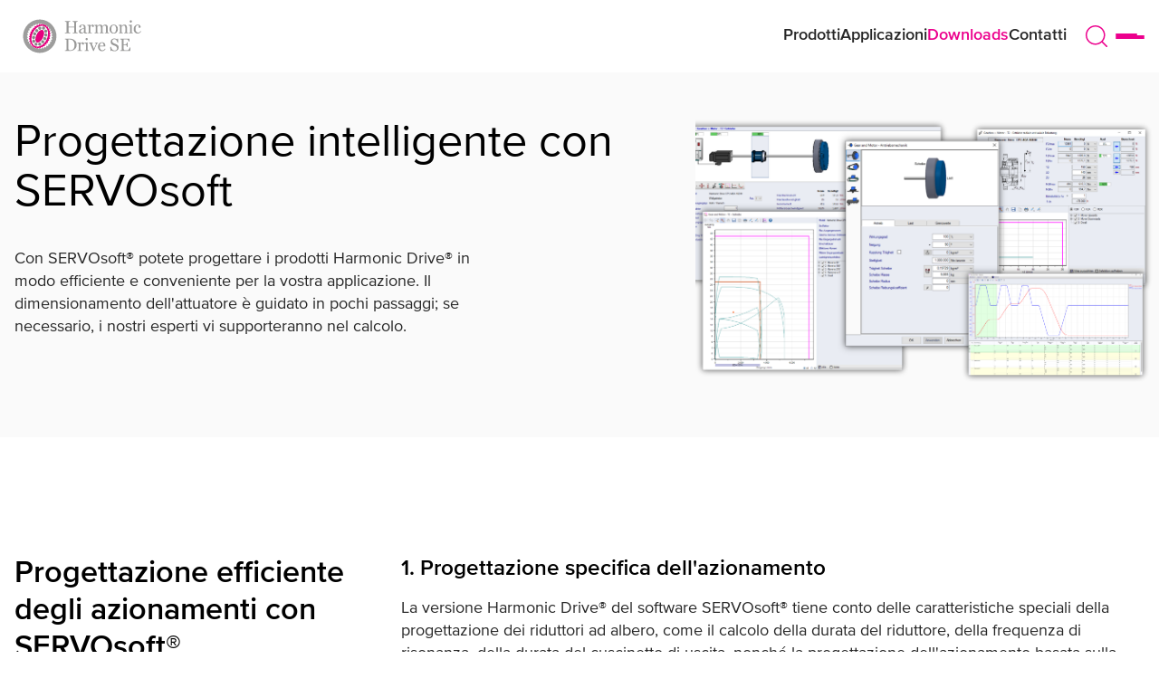

--- FILE ---
content_type: text/html; charset=utf-8
request_url: https://harmonicdrive.de/it/downloads/servosoft
body_size: 12247
content:
<!DOCTYPE html>
<html lang="it-IT">
<head>

<meta charset="utf-8">
<!-- 
	This website is powered by TYPO3 - inspiring people to share!
	TYPO3 is a free open source Content Management Framework initially created by Kasper Skaarhoj and licensed under GNU/GPL.
	TYPO3 is copyright 1998-2026 of Kasper Skaarhoj. Extensions are copyright of their respective owners.
	Information and contribution at https://typo3.org/
-->


<link rel="shortcut icon" href="/typo3conf/ext/cw_main/Resources/Public/frontend/dist/images/favicon.ico" type="image/vnd.microsoft.icon">
<title>SERVOsoft</title>
<meta name="generator" content="TYPO3 CMS" />
<meta name="viewport" content="width=device-width, initial-scale=1" />
<meta property="og:url" content="https://harmonicdrive.de/it/downloads/servosoft" />
<meta property="og:site_name" content="Harmonic Drive SE" />
<meta property="og:locale" content="it_IT" />
<meta name="twitter:card" content="summary" />
<meta property="msvalidate.01" content="899DBEA3B058CC3237E3A45E0D8295A3" />
<meta name="google-site-verification" content="X9ZOuZhBcjrfPqPy0lXQ9mP95DnRQtCfrj7XGFwy5HE" />


<link rel="stylesheet" type="text/css" href="/typo3temp/assets/compressed/merged-d74d738b91d21279004ef762b6d3223e-d7887f25b33dd5e419b2b4536c98e603.css?1761577095" media="all">








    <!-- Google Tag Manager -->
    <script>(function(w,d,s,l,i){w[l]=w[l]||[];w[l].push({'gtm.start':
        new Date().getTime(),event:'gtm.js'});var f=d.getElementsByTagName(s)[0],
        j=d.createElement(s),dl=l!='dataLayer'?'&l='+l:'';j.async=true;j.src=
        'https://www.googletagmanager.com/gtm.js?id='+i+dl;f.parentNode.insertBefore(j,f);
    })(window,document,'script','dataLayer','GTM-MBBP32');</script>
    <!-- End Google Tag Manager -->
            <link rel="preload" href="/typo3conf/ext/cw_main/Resources/Public/frontend/dist/fonts/Proxima-Nova-Regular.woff2" as="font" type="font/woff2" crossorigin />
            <link rel="preload" href="/typo3conf/ext/cw_main/Resources/Public/frontend/dist/fonts/Proxima-Nova-SemiBold.woff2" as="font" type="font/woff2" crossorigin />
            <link rel="preload" href="/typo3conf/ext/cw_main/Resources/Public/frontend/dist/fonts/Proxima-Nova-Bold.woff2" as="font" type="font/woff2" crossorigin />
<link rel="canonical" href="https://harmonicdrive.de/it/downloads/servosoft"/>

<link rel="alternate" hreflang="de" href="https://harmonicdrive.de/de/downloads/servosoft"/>
<link rel="alternate" hreflang="en-GB" href="https://harmonicdrive.de/en/downloads/servosoft"/>
<link rel="alternate" hreflang="fr-FR" href="https://harmonicdrive.de/fr/telechargements/servosoft"/>
<link rel="alternate" hreflang="es-ES" href="https://harmonicdrive.de/es/descarga/servosoft"/>
<link rel="alternate" hreflang="it-IT" href="https://harmonicdrive.de/it/downloads/servosoft"/>
<link rel="alternate" hreflang="x-default" href="https://harmonicdrive.de/en/downloads/servosoft"/>

</head>
<body class="theme-light">

    <!-- Google Tag Manager (noscript) -->
    <noscript><iframe src="https://www.googletagmanager.com/ns.html?id=GTM-MBBP32"
                      height="0" width="0" style="display:none;visibility:hidden"></iframe></noscript>
    <!-- End Google Tag Manager (noscript) -->





		





    <header class="header background-body">
    <div class="row background-body">
	    <div class="column">
			<a class="header__logo" href="/it/pagina-iniziale" >
				<img class="header__image" width="129" height="38" src="/typo3conf/ext/cw_main/Resources/Public/frontend/dist/images/logo.svg" alt="">
			</a>

			<div class="header__content">
			    <nav class="nav_main">
	<div class="nav_main__links">
					<a data-navigate="uid-769" class="nav_main__link " href="/it/prodotti" >Prodotti</a>
					<a data-navigate="uid-4" class="nav_main__link " href="/it/applicazioni" >Applicazioni</a>
					<a data-navigate="uid-718" class="nav_main__link active" href="/it/downloads" >Downloads</a>
					<a data-navigate="uid-9" class="nav_main__link " href="/it/contatti" >Contatti</a>
			</div>
	<form class="search"  action="/it/pagina-iniziale/suche" method="post" autocomplete="off">
	<input class="search__input background-light" type="text" placeholder="Termine di ricerca..." value="" name="tx_solr[q]">
	<button class="search__button" aria-label="">
		<svg xmlns="http://www.w3.org/2000/svg" width="24" height="24" viewBox="0 0 24 24" fill="none">
            <path fill-rule="evenodd" clip-rule="evenodd" d="M1.5 10.75C1.5 5.64137 5.64137 1.5 10.75 1.5C15.8586 1.5 20 5.64137 20 10.75C20 13.2576 19.0022 15.5321 17.382 17.1982C17.3469 17.2228 17.3135 17.2508 17.2822 17.2822C17.2508 17.3135 17.2229 17.3469 17.1982 17.382C15.5321 19.0022 13.2576 20 10.75 20C5.64137 20 1.5 15.8586 1.5 10.75ZM17.8027 18.8633C15.915 20.5056 13.4486 21.5 10.75 21.5C4.81294 21.5 0 16.6871 0 10.75C0 4.81294 4.81294 0 10.75 0C16.6871 0 21.5 4.81294 21.5 10.75C21.5 13.4486 20.5056 15.915 18.8633 17.8027L23.7803 22.7197C24.0732 23.0126 24.0732 23.4874 23.7803 23.7803C23.4874 24.0732 23.0126 24.0732 22.7197 23.7803L17.8027 18.8633Z" fill="#EC008D"/>
        </svg>
	</button>
</form>	<button type="button" class="slide-menu__control slide-menu__toggle" data-target="slide-menu" data-action="toggle">
        <span></span><span></span><span></span>
    </button>
</nav>			</div>

	    </div>
    </div>
</header>
<nav class="slide-menu" id="slide-menu" data-overview="Alla panoramica" data-back-title="Indietro">
    <div class="close-container">
                <button class="btn slide-menu__control slide-menu__closebutton"
                        data-action="close">
                </button>
            </div>
    <ul class="slide-menu__list __first">
        <div class="languages-container">
            <select class="select languages">
			<option  data-href-value="/de/downloads/servosoft" >Deutsch</option>
			<option  data-href-value="/en/downloads/servosoft" >English</option>
			<option  data-href-value="/fr/telechargements/servosoft" >Français</option>
			<option  data-href-value="/es/descarga/servosoft" >Español</option>
			<option selected data-href-value="/it/downloads/servosoft" >Italiano</option>
	</select>        </div>
                  <li class="slide-menu__list-item ">
            <a id="uid-769" class="slide-menu__link __big " href="/it/prodotti" >Prodotti</a>
                      </li>
                  <li class="slide-menu__list-item ">
            <a id="uid-4" class="slide-menu__link __big " href="/it/applicazioni" >Applicazioni</a>
                        <ul class="slide-menu__list __second">
                                 <li class="slide-menu__list-item">
                    <a class="slide-menu__link " href="/it/applicazioni/robotica-manipolazione-e-automazione" >Robotica, Manipolazione e Automazione</a>
                                     </li>
                                  <li class="slide-menu__list-item">
                    <a class="slide-menu__link " href="/it/applicazioni/tecnologia-medicale" >Tecnologia medicale</a>
                                     </li>
                                  <li class="slide-menu__list-item">
                    <a class="slide-menu__link " href="/it/applicazioni/ambienti-speciali" >Ambienti speciali</a>
                                     </li>
                                  <li class="slide-menu__list-item">
                    <a class="slide-menu__link " href="/it/applicazioni/industria-aerospaziale-1" >Industria aerospaziale</a>
                                     </li>
                                  <li class="slide-menu__list-item">
                    <a class="slide-menu__link " href="/it/applicazioni/meccanica" >Meccanica</a>
                                     </li>
                             </ul>
                      </li>
                  <li class="slide-menu__list-item ">
            <a id="uid-74" class="slide-menu__link __big " href="/it/tecnologia" >Tecnologia</a>
                        <ul class="slide-menu__list __second">
                                 <li class="slide-menu__list-item">
                    <a class="slide-menu__link " href="/it/tecnologia/riduttori-armonici-harmonic-drive" >Riduttori armonici Harmonic Drive®</a>
                                     </li>
                                  <li class="slide-menu__list-item">
                    <a class="slide-menu__link " href="/it/tecnologia/sensori-harmonic-drive" >Sensori Harmonic Drive®</a>
                                     </li>
                                  <li class="slide-menu__list-item">
                    <a class="slide-menu__link " href="/it/tecnologia/servo-prodotti-harmonic-drive" >Servo-prodotti Harmonic Drive®</a>
                                     </li>
                                  <li class="slide-menu__list-item">
                    <a class="slide-menu__link " href="/it/tecnologia/riduttori-planetari-harmonic" >Riduttori planetari harmonic</a>
                                     </li>
                             </ul>
                      </li>
                  <li class="slide-menu__list-item ">
            <a id="uid-6" class="slide-menu__link __big " href="/it/societa" >Società</a>
                        <ul class="slide-menu__list __second">
                                 <li class="slide-menu__list-item">
                    <a class="slide-menu__link " href="/it/societa/nostro-management" >Il nostro management</a>
                                     </li>
                                  <li class="slide-menu__list-item">
                    <a class="slide-menu__link " href="/it/societa/gruppo-harmonic-drive-1" >Gruppo Harmonic Drive®</a>
                                     </li>
                                  <li class="slide-menu__list-item">
                    <a class="slide-menu__link " href="/it/societa/walton-musser" >Walton Musser</a>
                                     </li>
                                  <li class="slide-menu__list-item">
                    <a class="slide-menu__link " href="/it/societa/principi-di-gestione" >Principi di gestione</a>
                                     </li>
                                  <li class="slide-menu__list-item">
                    <a class="slide-menu__link " href="/it/societa/qualita-e-sostenibilita" >Qualità e Sostenibilità</a>
                                     </li>
                             </ul>
                      </li>
                  <li class="slide-menu__list-item ">
            <a id="uid-9" class="slide-menu__link __big " href="/it/contatti" >Contatti</a>
                      </li>
        
        <ul class="slide-menu__sub-pages">
                                  <li>
                    <a class="nav_sub__link active" href="/it/downloads" >Downloads</a>
                  </li>
                                  <li>
                    <a class="nav_sub__link " href="/it/notizie" >Notizie</a>
                  </li>
                            </ul>
                            <div class="side-menu-teaser">
                                           <div class="side-menu-teaser-image"><img src="https://harmonicdrive.de/fileadmin/_processed_/3/d/csm_hygienenavi_bb95629610.jpg"/></div>
                                        <div class="side-menu-teaser-text">
                        <div class="side-menu-teaser-title">Attuatore per l'igiene</div>
                        <div class="side-menu-teaser-bodytext"><p>Acciaio inossidabile di precisione per aree igieniche</p></div>

                                                    <div class="nav-button">
                                <a class="button" href="https://harmonicdrive.de/it/prodotto/servoattuatori-con-albero-cavo/hha">Al prodotto</a>
                            </div>
                                            </div>
                </div>
                </ul>


</nav>





		
    <!--TYPO3SEARCH_begin-->
             <div id="c6812">
    <div class="hero background-bright">
	<div class="hero__content background-bright">
		
		<h1 class="hero__header h1">Progettazione intelligente con SERVOsoft</h1>

					<div class="hero__bodytext rte">
				<p>Con SERVOsoft® potete progettare i prodotti Harmonic Drive® in modo efficiente e conveniente per la vostra applicazione. Il dimensionamento dell'attuatore è guidato in pochi passaggi; se necessario, i nostri esperti vi supporteranno nel calcolo.</p>
			</div>
		
			</div>
		<div class="hero__image  " style="background-image: url('/fileadmin/_processed_/a/0/csm_Bild1_0df5e43f8f.png'); background-position: calc(0.45045045045045 * 100%) calc(0.45045045045045 * 100%)">
			</div>
</div>
           </div>
        
<section class="section section_steps">

	<div class="row">
		<div class="column large-4">
			<h2>Progettazione efficiente degli azionamenti con SERVOsoft®</h2>
		</div>
		<div class="column large-8">
			<div class="section_steps__content">
									<h4 class="section_steps__header">1. Progettazione specifica dell&#039;azionamento</h4>
					<div class="section_steps__bodytext"><p>La versione Harmonic Drive® del software SERVOsoft® tiene conto delle caratteristiche speciali della progettazione dei riduttori ad albero, come il calcolo della durata del riduttore, della frequenza di risonanza, della durata del cuscinetto di uscita, nonché la progettazione dell'azionamento basata sulla rigidità secondo le specifiche Harmonic Drive®.</p></div>
									<h4 class="section_steps__header">2. Selezione di diverse sequenze e profili di movimento</h4>
					<div class="section_steps__bodytext"><p>SERVOsoft® vi supporta nell'inserimento di profili di movimento specifici per l'applicazione, basati su profili trapezoidali o triangolari, compresi i movimenti con curva a S e a scatti. Inoltre, i profili di movimento e di carico misurati o simulati matematicamente nell'applicazione possono essere importati da file Excel o CSV. Visualizzazione del profilo del movimento in un diagramma di sequenza che include posizione, velocità, coppia, corrente, potenza, ecc.</p></div>
									<h4 class="section_steps__header">3. Quasi tutte le applicazioni modellate da meccanismi</h4>
					<div class="section_steps__bodytext"><p>Grazie ai diversi meccanismi di azionamento, è possibile modellare quasi tutte le applicazioni, come tavole rotanti, trasmissioni a cinghia, nastri trasportatori, mandrini e pignoni. È possibile calcolare carichi variabili nel tempo, come condizioni di carico diverse, forze di lavorazione esterne e carichi asimmetrici.</p></div>
											</div>
		</div>
	</div>

</section>



    
        <section class="section section--gapless">
			<div class="anchor" id="c6814"></div>			<div class="row">
		<div class="column">
			
		</div>
	</div>
</section>
    





    
        <section class="section section--gapless">
			<div class="anchor" id="c6819"></div>			<div class="row">
		<div class="column">
			<div class="box_image background-bright">
	<div class="row">
		<div class="column medium-6">
			<div class="box_image__content">
				<h3 class="h3">Dimensionato con precisione</h3>
								<div class="rte"><p>Volete dimensionare con precisione un convertitore di frequenza per la vostra applicazione? I requisiti esistenti per il vostro sistema sono cambiati e dovete ridefinirli? Oppure avete un'applicazione completamente nuova?</p>
<p>Utilizzate l'indispensabile strumento SERVOsoft® in combinazione con i riduttori e i servoattuatori di Harmonic Drive SE. Insieme ad Harmonic Drive SE, progettate i vostri sistemi e attuatori con precisione e in base ai requisiti della rispettiva applicazione. Grazie alla possibilità di una progettazione elettrica e meccanica, possiamo progettare il sistema di azionamento completo. È possibile inserire facilmente sequenze di carico o profili di movimento complessi.</p></div>
			</div>
			<div class="box_image__buttons">
				<a href="/fileadmin/SERVOsoft_Factsheet_HDSE_EN_01.pdf" target="_blank" class="button ">SERVOsoft® Factsheet</a>							</div>
		</div>
		<div class="column medium-6 first-on-small origin-on-medium box_image__image" role="img" aria-label="" style="background-image: url(/fileadmin/_processed_/0/b/csm_berechnung-servo_b082fb212c.jpg);"></div>
	</div>
</div>
		</div>
	</div>
</section>
    





    
        <section class="section">
			<div class="anchor" id="c6825"></div>			<div class="row">
		<div class="column">
			<div class="content">
	<div class="rte">
		<h1 class="text-center">Drive solutions for a wide range of applications<br> can be designed and documented <strong>efficiently and conveniently</strong> with SERVOsoft.</h1>
<p class="text-center">– Niklas Hebgen, Product Management</p>
	</div>
</div>
		</div>
	</div>
</section>
    





    
        <section class="section">
			<div class="anchor" id="c6827"></div>			<div class="row">
		<div class="column">
			
		</div>
	</div>
</section>
    





    
        
                <section class="section grid_6 section--gapless">
			<div class="anchor" id="c6836"></div>			<div class="row">
		<div class="column large-6 ">
			<div class="box_teaser background-bright">
	<div class="box_teaser__img" role="img" aria-label="" style="background-image: url('/fileadmin/_processed_/2/7/csm_servosoft1_85a3bc3e1b.png'); background-position: calc(0.45045045045045 * 100%) calc(0.45045045045045 * 100%)"></div>
	<div class="box_teaser__content">
		<h3 class="h2">La soluzione di azionamento ottimale</h3>
		<div class="rte"><p>Progettando con SERVOsoft®, i singoli componenti del sistema di azionamento vengono abbinati in modo ottimale tra loro. Ad esempio, il motore può essere dimensionato in modo ottimale rispetto al riduttore e all'applicazione, riducendo al minimo i costi del ciclo di vita.</p></div>
	</div>
	</div>
		</div>
		<div class="column large-6 ">
			<div class="box_teaser background-bright">
	<div class="box_teaser__img" role="img" aria-label="" style="background-image: url('/fileadmin/_processed_/f/8/csm_servosoft2_cea36beeb5.png'); background-position: calc(0.45045045045045 * 100%) calc(0.45045045045045 * 100%)"></div>
	<div class="box_teaser__content">
		<h3 class="h2">Nuova selezione di prodotti</h3>
		<div class="rte"><p>Se un prodotto non è adatto all'applicazione a causa di dimensioni o simili, è possibile effettuare una nuova selezione di un prodotto adatto con pochi clic. Viene mostrata una rappresentazione visiva diretta dell'utilizzo.</p></div>
	</div>
	</div>
		</div>
	</div>
</section>
            
    






    
        <section class="section section--gapless">
			<div class="anchor" id="c6839"></div>			<div class="row">
		<div class="column">
			
		</div>
	</div>
</section>
    



<div id="c6859" class="frame">
    
    
            
                    

<section class="section section_contact_finder ">
    
        <div class="row">
            <div class="column">
                <h2 class="h3 align-center section_contact_finder__headline">Request licence</h2>
            </div>
        </div>
    
    <div class="row">
        <div class="column section_contact_finder__step active section_contact_finder__step--form">
            <div class="row">
                <div class="column large-4">
                    <p class="section_contact_finder__step_headline">
                        Il vostro messaggio
                    </p>
                    <hr>
                </div>
            </div>
            <div class="section_contact_finder__step__content">
                <h3 class="h3">
                    Scrivici!
                </h3>

                <form data-validate="html5" enctype="multipart/form-data" name="field" class="modal-form powermail_form powermail_form_35  " action="/it/downloads/servosoft?tx_powermail_pi1%5Baction%5D=create&amp;tx_powermail_pi1%5Bcontroller%5D=Form&amp;cHash=bdf7c72756915468c6137f5a2f22914a#c6859" method="post">
<div>
<input type="hidden" name="tx_powermail_pi1[__referrer][@extension]" value="Powermail" />
<input type="hidden" name="tx_powermail_pi1[__referrer][@controller]" value="Form" />
<input type="hidden" name="tx_powermail_pi1[__referrer][@action]" value="form" />
<input type="hidden" name="tx_powermail_pi1[__referrer][arguments]" value="YTowOnt9beece7cb2b4de743121975d54d452ad203aa3e54" />
<input type="hidden" name="tx_powermail_pi1[__referrer][@request]" value="{&quot;@extension&quot;:&quot;Powermail&quot;,&quot;@controller&quot;:&quot;Form&quot;,&quot;@action&quot;:&quot;form&quot;}65a0f0ceb19ab6b31a60e3a3d86f354572844b77" />
<input type="hidden" name="tx_powermail_pi1[__trustedProperties]" value="{&quot;field&quot;:{&quot;anrede&quot;:1,&quot;vorname&quot;:1,&quot;nachname&quot;:1,&quot;e_mail_adresse&quot;:1,&quot;unternehmenorganisation&quot;:1,&quot;position&quot;:1,&quot;adresse&quot;:1,&quot;plz&quot;:1,&quot;land&quot;:1,&quot;anwendungszweck&quot;:1,&quot;datenschutzbestimmung&quot;:[1],&quot;__hp&quot;:1},&quot;mail&quot;:{&quot;form&quot;:1}}a5e9447ee734780b0b04737a9fe344cf25176a7a" />
</div>


                    


	


                    
                        
                                

<div class="row">
    <div class="column large-4">
        
            
                    
                        

<div class="powermail_fieldwrap powermail_fieldwrap_type_select powermail_fieldwrap_anrede firstColumn ">
	


        <label for="powermail_field_anrede" class="powermail_label">
            Anrede<span class="mandatory">*</span>
        </label>
    




	<div class="powermail_field">
		<select required="required" aria-required="true" class="powermail_select select  " id="powermail_field_anrede" name="tx_powermail_pi1[field][anrede]"><option value="" selected="selected">Bitte wählen..</option>
<option value="Herr">Herr</option>
<option value="Frau">Frau</option>
<option value="Divers">Divers</option>
</select>

		
	</div>
</div>

                    
                
        
            
                    
                        

<div class="form-group powermail_fieldwrap powermail_fieldwrap_type_input powermail_fieldwrap_vorname firstColumn ">
	


        <label for="powermail_field_vorname" class="powermail_label">
            Vorname<span class="mandatory">*</span>
        </label>
    




	<input required="required" aria-required="true" class="input  " id="powermail_field_vorname" type="text" name="tx_powermail_pi1[field][vorname]" value="" />
</div>

                    
                
        
            
                    
                        

<div class="form-group powermail_fieldwrap powermail_fieldwrap_type_input powermail_fieldwrap_nachname firstColumn ">
	


        <label for="powermail_field_nachname" class="powermail_label">
            Nachname<span class="mandatory">*</span>
        </label>
    




	<input required="required" aria-required="true" class="input  " id="powermail_field_nachname" type="text" name="tx_powermail_pi1[field][nachname]" value="" />
</div>

                    
                
        
            
                    
                        

<div class="form-group powermail_fieldwrap powermail_fieldwrap_type_input powermail_fieldwrap_e_mail_adresse firstColumn ">
	


        <label for="powermail_field_e_mail_adresse" class="powermail_label">
            E-Mail-Adresse<span class="mandatory">*</span>
        </label>
    




	<input required="required" aria-required="true" class="input  " id="powermail_field_e_mail_adresse" type="text" name="tx_powermail_pi1[field][e_mail_adresse]" value="" />
</div>

                    
                
        
            
                    
                        

<div class="form-group powermail_fieldwrap powermail_fieldwrap_type_input powermail_fieldwrap_unternehmenorganisation firstColumn ">
	


        <label for="powermail_field_unternehmenorganisation" class="powermail_label">
            Unternehmen/Organisation<span class="mandatory">*</span>
        </label>
    




	<input required="required" aria-required="true" class="input  " id="powermail_field_unternehmenorganisation" type="text" name="tx_powermail_pi1[field][unternehmenorganisation]" value="" />
</div>

                    
                
        
            
                    
                        

<div class="form-group powermail_fieldwrap powermail_fieldwrap_type_input powermail_fieldwrap_position firstColumn ">
	


        <label for="powermail_field_position" class="powermail_label">
            Position<span class="mandatory">*</span>
        </label>
    




	<input required="required" aria-required="true" class="input  " id="powermail_field_position" type="text" name="tx_powermail_pi1[field][position]" value="" />
</div>

                    
                
        
            
                    
                        

<div class="form-group powermail_fieldwrap powermail_fieldwrap_type_input powermail_fieldwrap_adresse firstColumn ">
	


        <label for="powermail_field_adresse" class="powermail_label">
            Adresse<span class="mandatory">*</span>
        </label>
    




	<input required="required" aria-required="true" class="input  " id="powermail_field_adresse" type="text" name="tx_powermail_pi1[field][adresse]" value="" />
</div>

                    
                
        
            
                    
                        

<div class="form-group powermail_fieldwrap powermail_fieldwrap_type_input powermail_fieldwrap_plz firstColumn ">
	


        <label for="powermail_field_plz" class="powermail_label">
            PLZ<span class="mandatory">*</span>
        </label>
    




	<input required="required" aria-required="true" class="input  " id="powermail_field_plz" type="text" name="tx_powermail_pi1[field][plz]" value="" />
</div>

                    
                
        
            
                    
                        

		

<div class="powermail_fieldwrap powermail_fieldwrap_type_country powermail_fieldwrap_land firstColumn ">
	


        <label for="powermail_field_land" class="powermail_label">
            Land<span class="mandatory">*</span>
        </label>
    




	<div class="powermail_field">
		<select required="required" aria-required="true" class="powermail_country powermail_select select  " id="powermail_field_land" name="tx_powermail_pi1[field][land]"><option value="">Seleziona...</option>
<option value="Andorra">Andorra</option>
<option value="Emirati Arabi Uniti">Emirati Arabi Uniti</option>
<option value="Afghanistan">Afghanistan</option>
<option value="Antigua e Barbuda">Antigua e Barbuda</option>
<option value="Anguilla">Anguilla</option>
<option value="Albania">Albania</option>
<option value="Armenia">Armenia</option>
<option value="Angola">Angola</option>
<option value="Antartide">Antartide</option>
<option value="Argentina">Argentina</option>
<option value="Samoa Americane">Samoa Americane</option>
<option value="Austria">Austria</option>
<option value="Australia">Australia</option>
<option value="Aruba">Aruba</option>
<option value="Azerbaigian">Azerbaigian</option>
<option value="Bosnia Erzegovina">Bosnia Erzegovina</option>
<option value="Barbados">Barbados</option>
<option value="Bangladesh">Bangladesh</option>
<option value="Belgio">Belgio</option>
<option value="Burkina Faso">Burkina Faso</option>
<option value="Bulgaria">Bulgaria</option>
<option value="Bahrein">Bahrein</option>
<option value="Burundi">Burundi</option>
<option value="Benin">Benin</option>
<option value="Bermuda">Bermuda</option>
<option value="Brunei">Brunei</option>
<option value="Bolivia">Bolivia</option>
<option value="Brasile">Brasile</option>
<option value="Bahamas">Bahamas</option>
<option value="Bhutan">Bhutan</option>
<option value="Isola Bouvet">Isola Bouvet</option>
<option value="Botswana">Botswana</option>
<option value="Bielorussia">Bielorussia</option>
<option value="Belize">Belize</option>
<option value="Canada">Canada</option>
<option value="Isole Cocos (Keeling)">Isole Cocos (Keeling)</option>
<option value="Repubblica Democratica del Congo">Repubblica Democratica del Congo</option>
<option value="Repubblica Centrafricana">Repubblica Centrafricana</option>
<option value="Congo">Congo</option>
<option value="Svizzera">Svizzera</option>
<option value="Costa d’Avorio">Costa d’Avorio</option>
<option value="Isole Cook">Isole Cook</option>
<option value="Cile">Cile</option>
<option value="Camerun">Camerun</option>
<option value="Cina">Cina</option>
<option value="Colombia">Colombia</option>
<option value="Costa Rica">Costa Rica</option>
<option value="Cuba">Cuba</option>
<option value="Capo Verde">Capo Verde</option>
<option value="Isola di Christmas">Isola di Christmas</option>
<option value="Cipro">Cipro</option>
<option value="Repubblica Ceca">Repubblica Ceca</option>
<option value="Germania">Germania</option>
<option value="Gibuti">Gibuti</option>
<option value="Danimarca">Danimarca</option>
<option value="Dominica">Dominica</option>
<option value="Repubblica Dominicana">Repubblica Dominicana</option>
<option value="Algeria">Algeria</option>
<option value="Ecuador">Ecuador</option>
<option value="Estonia">Estonia</option>
<option value="Egitto">Egitto</option>
<option value="Sahara Occidentale">Sahara Occidentale</option>
<option value="Eritrea">Eritrea</option>
<option value="Spagna">Spagna</option>
<option value="Etiopia">Etiopia</option>
<option value="Finlandia">Finlandia</option>
<option value="Figi">Figi</option>
<option value="Isole Falkland">Isole Falkland</option>
<option value="Micronesia">Micronesia</option>
<option value="Isole Faroe">Isole Faroe</option>
<option value="Francia">Francia</option>
<option value="Gabon">Gabon</option>
<option value="Regno Unito">Regno Unito</option>
<option value="Grenada">Grenada</option>
<option value="Georgia">Georgia</option>
<option value="Guiana Francese">Guiana Francese</option>
<option value="Ghana">Ghana</option>
<option value="Gibilterra">Gibilterra</option>
<option value="Groenlandia">Groenlandia</option>
<option value="Gambia">Gambia</option>
<option value="Guinea">Guinea</option>
<option value="Guadalupa">Guadalupa</option>
<option value="Guinea Equatoriale">Guinea Equatoriale</option>
<option value="Grecia">Grecia</option>
<option value="Georgia del Sud e Isole Sandwich del Sud">Georgia del Sud e Isole Sandwich del Sud</option>
<option value="Guatemala">Guatemala</option>
<option value="Guam">Guam</option>
<option value="Guinea-Bissau">Guinea-Bissau</option>
<option value="Guyana">Guyana</option>
<option value="Regione Amministrativa Speciale di Hong Kong, Cina">Regione Amministrativa Speciale di Hong Kong, Cina</option>
<option value="Honduras">Honduras</option>
<option value="Croazia">Croazia</option>
<option value="Haiti">Haiti</option>
<option value="Ungheria">Ungheria</option>
<option value="Indonesia">Indonesia</option>
<option value="Irlanda">Irlanda</option>
<option value="Israele">Israele</option>
<option value="India">India</option>
<option value="Territorio Britannico dell’Oceano Indiano">Territorio Britannico dell’Oceano Indiano</option>
<option value="Iraq">Iraq</option>
<option value="Iran">Iran</option>
<option value="Islanda">Islanda</option>
<option value="Italia">Italia</option>
<option value="Giamaica">Giamaica</option>
<option value="Giordania">Giordania</option>
<option value="Giappone">Giappone</option>
<option value="Kenya">Kenya</option>
<option value="Kirghizistan">Kirghizistan</option>
<option value="Cambogia">Cambogia</option>
<option value="Kiribati">Kiribati</option>
<option value="Comore">Comore</option>
<option value="Saint Kitts e Nevis">Saint Kitts e Nevis</option>
<option value="Corea del Nord">Corea del Nord</option>
<option value="Corea del Sud">Corea del Sud</option>
<option value="Kuwait">Kuwait</option>
<option value="Isole Cayman">Isole Cayman</option>
<option value="Kazakistan">Kazakistan</option>
<option value="Laos">Laos</option>
<option value="Libano">Libano</option>
<option value="Saint Lucia">Saint Lucia</option>
<option value="Liechtenstein">Liechtenstein</option>
<option value="Sri Lanka">Sri Lanka</option>
<option value="Liberia">Liberia</option>
<option value="Lesotho">Lesotho</option>
<option value="Lituania">Lituania</option>
<option value="Lussemburgo">Lussemburgo</option>
<option value="Lettonia">Lettonia</option>
<option value="Libia">Libia</option>
<option value="Marocco">Marocco</option>
<option value="Monaco">Monaco</option>
<option value="Moldavia">Moldavia</option>
<option value="Madagascar">Madagascar</option>
<option value="Isole Marshall">Isole Marshall</option>
<option value="Macedonia, Repubblica">Macedonia, Repubblica</option>
<option value="Mali">Mali</option>
<option value="Myanmar">Myanmar</option>
<option value="Mongolia">Mongolia</option>
<option value="Regione Amministrativa Speciale di Macao, Cina">Regione Amministrativa Speciale di Macao, Cina</option>
<option value="Isole Marianne Settentrionali">Isole Marianne Settentrionali</option>
<option value="Martinica">Martinica</option>
<option value="Mauritania">Mauritania</option>
<option value="Montserrat">Montserrat</option>
<option value="Malta">Malta</option>
<option value="Maurizio">Maurizio</option>
<option value="Maldive">Maldive</option>
<option value="Malawi">Malawi</option>
<option value="Messico">Messico</option>
<option value="Malaysia">Malaysia</option>
<option value="Mozambico">Mozambico</option>
<option value="Namibia">Namibia</option>
<option value="Nuova Caledonia">Nuova Caledonia</option>
<option value="Niger">Niger</option>
<option value="Isola Norfolk">Isola Norfolk</option>
<option value="Nigeria">Nigeria</option>
<option value="Nicaragua">Nicaragua</option>
<option value="Paesi Bassi">Paesi Bassi</option>
<option value="Norvegia">Norvegia</option>
<option value="Nepal">Nepal</option>
<option value="Nauru">Nauru</option>
<option value="Niue">Niue</option>
<option value="Nuova Zelanda">Nuova Zelanda</option>
<option value="Oman">Oman</option>
<option value="Panama">Panama</option>
<option value="Perù">Perù</option>
<option value="Polinesia Francese">Polinesia Francese</option>
<option value="Papua Nuova Guinea">Papua Nuova Guinea</option>
<option value="Filippine">Filippine</option>
<option value="Pakistan">Pakistan</option>
<option value="Polonia">Polonia</option>
<option value="Saint Pierre e Miquelon">Saint Pierre e Miquelon</option>
<option value="Pitcairn">Pitcairn</option>
<option value="Portorico">Portorico</option>
<option value="Portogallo">Portogallo</option>
<option value="Palau">Palau</option>
<option value="Paraguay">Paraguay</option>
<option value="Qatar">Qatar</option>
<option value="Réunion">Réunion</option>
<option value="Romania">Romania</option>
<option value="Federazione Russa">Federazione Russa</option>
<option value="Ruanda">Ruanda</option>
<option value="Arabia Saudita">Arabia Saudita</option>
<option value="Isole Solomon">Isole Solomon</option>
<option value="Seychelles">Seychelles</option>
<option value="Sudan">Sudan</option>
<option value="Svezia">Svezia</option>
<option value="Singapore">Singapore</option>
<option value="Sant’Elena">Sant’Elena</option>
<option value="Slovenia">Slovenia</option>
<option value="Svalbard e Jan Mayen">Svalbard e Jan Mayen</option>
<option value="Slovacchia">Slovacchia</option>
<option value="Sierra Leone">Sierra Leone</option>
<option value="San Marino">San Marino</option>
<option value="Senegal">Senegal</option>
<option value="Somalia">Somalia</option>
<option value="Suriname">Suriname</option>
<option value="São Tomé e Príncipe">São Tomé e Príncipe</option>
<option value="El Salvador">El Salvador</option>
<option value="Siria">Siria</option>
<option value="Swaziland">Swaziland</option>
<option value="Isole Turks e Caicos">Isole Turks e Caicos</option>
<option value="Ciad">Ciad</option>
<option value="Territori australi francesi">Territori australi francesi</option>
<option value="Togo">Togo</option>
<option value="Tailandia">Tailandia</option>
<option value="Tagikistan">Tagikistan</option>
<option value="Tokelau">Tokelau</option>
<option value="Turkmenistan">Turkmenistan</option>
<option value="Tunisia">Tunisia</option>
<option value="Tonga">Tonga</option>
<option value="Timor Est">Timor Est</option>
<option value="Turchia">Turchia</option>
<option value="Trinidad e Tobago">Trinidad e Tobago</option>
<option value="Tuvalu">Tuvalu</option>
<option value="Taiwan">Taiwan</option>
<option value="Tanzania">Tanzania</option>
<option value="Ucraina">Ucraina</option>
<option value="Uganda">Uganda</option>
<option value="Isole Minori lontane dagli Stati Uniti">Isole Minori lontane dagli Stati Uniti</option>
<option value="Stati Uniti">Stati Uniti</option>
<option value="Uruguay">Uruguay</option>
<option value="Uzbekistan">Uzbekistan</option>
<option value="Vaticano">Vaticano</option>
<option value="Saint Vincent e Grenadines">Saint Vincent e Grenadines</option>
<option value="Venezuela">Venezuela</option>
<option value="Isole Vergini Britanniche">Isole Vergini Britanniche</option>
<option value="Isole Vergini Americane">Isole Vergini Americane</option>
<option value="Vietnam">Vietnam</option>
<option value="Vanuatu">Vanuatu</option>
<option value="Wallis e Futuna">Wallis e Futuna</option>
<option value="Samoa">Samoa</option>
<option value="Yemen">Yemen</option>
<option value="Mayotte">Mayotte</option>
<option value="Sudafrica">Sudafrica</option>
<option value="Zambia">Zambia</option>
<option value="Zimbabwe">Zimbabwe</option>
<option value="Palestina">Palestina</option>
<option value="Isole Åland">Isole Åland</option>
<option value="Isole Heard ed Isole McDonald">Isole Heard ed Isole McDonald</option>
<option value="Montenegro">Montenegro</option>
<option value="Serbia">Serbia</option>
<option value="Jersey">Jersey</option>
<option value="Guernsey">Guernsey</option>
<option value="Isola di Man">Isola di Man</option>
<option value="Saint Martin">Saint Martin</option>
<option value="Saint-Barthélemy">Saint-Barthélemy</option>
<option value="Bonaire, Sint Eustatius, Saba">Bonaire, Sint Eustatius, Saba</option>
<option value="Curaçao">Curaçao</option>
<option value="Sint Maarten">Sint Maarten</option>
<option value="Sudan del Sud">Sudan del Sud</option>
<option value="Kosovo">Kosovo</option>
</select>
	</div>
</div>

                    
                
        
            
                    
                        

<div class="form-group powermail_fieldwrap powermail_fieldwrap_type_textarea powermail_fieldwrap_anwendungszweck firstColumn ">
	


        <label for="powermail_field_anwendungszweck" class="powermail_label">
            Anwendungszweck<span class="mandatory">*</span>
        </label>
    




	<textarea required="required" aria-required="true" rows="5" cols="20" class="input powermail_textarea  " id="powermail_field_anwendungszweck" name="tx_powermail_pi1[field][anwendungszweck]"></textarea>

</div>

                    
                
        
            
                    
                        

<div class="powermail_fieldwrap powermail_fieldwrap_type_check powermail_fieldwrap_datenschutzbestimmung firstColumn ">

	
		<div class="control checkbox ">
			<input type="hidden" name="tx_powermail_pi1[field][datenschutzbestimmung]" value="" /><input required="required" aria-required="true" class="control__input powermail_checkbox powermail_checkbox_612" id="powermail_field_datenschutzbestimmung_1" type="checkbox" name="tx_powermail_pi1[field][datenschutzbestimmung][]" value="1" />
			<label class="control__label" for="powermail_field_datenschutzbestimmung_1">Ich habe die Bestimmungen gelesen und akzeptiere diese.</label>
		</div>
	

	
</div>

                    
                
        
            
                    
                        

<div id="powermail_fieldwrap_613" class="powermail_fieldwrap powermail_fieldwrap_input powermail_fieldwrap_613 g-recaptcha firstColumn">
    <div id="recaptchaf613"></div><script type="text/javascript">var apiCallbackf613 = function() { reCaptchaWidgetf613 = grecaptcha.render("recaptchaf613", { "sitekey" : "6LePIHUUAAAAALL_FYyGqSXLQ_AP0J6eYgWzPeM7", "callback" : "captchaCallbackf613", "theme" : "light", "size" : "normal" }); }</script><script src="https://www.google.com/recaptcha/api.js?onload=apiCallbackf613&hl=it&render=explicit" async defer></script>
</div>



                    
                
        
            
                    
                        
<div class="powermail_fieldwrap powermail_fieldwrap_type_submit powermail_fieldwrap_anwendungszweck firstColumn ">
	<div class="powermail_field ">
		<input class="button submit powermail_submit" type="submit" value="Anfrage senden" />
	</div>
</div>

                    
                
        
    </div>
    <div class="column large-4">
        
            
        
            
        
            
        
            
        
            
        
            
        
            
        
            
        
            
        
            
        
            
        
            
        
            
        
    </div>
</div>



                            
                    

                    <input class="powermail_form_uid" type="hidden" name="tx_powermail_pi1[mail][form]" value="35" />
                    


	<div style="margin-left: -99999px; position: absolute;">
		<label for="powermail_hp_35">
			Non completare questo campo!
		</label>
		<input autocomplete="new-powermail-hp" id="powermail_hp_35" type="text" name="tx_powermail_pi1[field][__hp]" value="" />
	</div>


                </form>
            </div>
        </div>
    </div>
</section>



                
        


</div>





    
        <section class="section background-bright">
			<div class="anchor" id="c6845"></div>			<div class="row">
		<div class="column">
			
		</div>
	</div>
</section>
    


    <!--TYPO3SEARCH_end-->


		


	<footer class="section footer">
	<div class="row">
		<div class="column">
			<div class="footer__main">
									<div class="footer__list">
						<p>Applicazioni</p>
						<ul>
															<li><a class="color-text footer__link" href="/it/applicazioni/robotica-manipolazione-e-automazione" >Robotica e Automazione</a></li>
															<li><a class="color-text footer__link" href="/it/applicazioni/tecnologia-medicale" >Tecnologia medicale</a></li>
															<li><a class="color-text footer__link" href="/it/applicazioni/meccanica" >Meccanica</a></li>
															<li><a class="color-text footer__link" href="/it/applicazioni/industria-aerospaziale-1" >Industria aerospaziale</a></li>
															<li><a class="color-text footer__link" href="/it/applicazioni/ambienti-speciali" >Ambienti speciali</a></li>
													</ul>
					</div>
									<div class="footer__list">
						<p>Tecnologia</p>
						<ul>
															<li><a class="color-text footer__link" href="/it/tecnologia/riduttori-armonici-harmonic-drive" >Riduttori armonici Harmonic Drive®</a></li>
															<li><a class="color-text footer__link" href="/it/tecnologia/servo-prodotti-harmonic-drive" >Servo-prodotti Harmonic Drive®</a></li>
															<li><a class="color-text footer__link" href="/it/tecnologia/riduttori-planetari-harmonic" >Riduttori planetari harmonic</a></li>
															<li><a class="color-text footer__link" href="/it/tecnologia/sensori-harmonic-drive" >Sensori Harmonic Drive®</a></li>
													</ul>
					</div>
									<div class="footer__list">
						<p>Società</p>
						<ul>
															<li><a class="color-text footer__link" href="/it/societa/qualita-e-sostenibilita" >Qualità e Sostenibilità</a></li>
															<li><a class="color-text footer__link" href="/it/societa/principi-di-gestione" >Principi di gestione</a></li>
															<li><a class="color-text footer__link" href="/it/societa/nostro-management" >Nostro Management</a></li>
															<li><a class="color-text footer__link" href="/it/societa/walton-musser" >Walton Musser</a></li>
															<li><a class="color-text footer__link" href="/it/societa/fiere" >Fiere</a></li>
													</ul>
					</div>
							</div>
			<div class="footer__sub">
				<div class="footer__sub__left">
					<div class="footer__sub__left__header spacing-small">
						<p class="spacing-zero">Harmonic Drive SE</p>
						<div class="footer__sub__left__social_icons">
															<a href="https://www.linkedin.com/company/harmonic-drive-se"  target="_blank"  class="social_icon">
	<svg width="17px" height="17px" viewBox="0 0 17 17" version="1.1" xmlns="http://www.w3.org/2000/svg" xmlns:xlink="http://www.w3.org/1999/xlink">
		<title>linkedin</title>
		<g id="Symbols" stroke="none" stroke-width="1" fill="none" fill-rule="evenodd">
			<g id="footer" transform="translate(-281.000000, -356.000000)" fill="#8D8D8D" fill-rule="nonzero">
				<g id="linkedin_bw" transform="translate(281.000000, 356.000000)">
					<path d="M8.5,0 C3.805875,0 0,3.805875 0,8.5 C0,13.194125 3.805875,17 8.5,17 C13.194125,17 17,13.194125 17,8.5 C17,3.805875 13.194125,0 8.5,0 Z M7.08333333,11.3333333 L5.66666667,11.3333333 L5.66666667,7.08333333 L7.08333333,7.08333333 L7.08333333,11.3333333 Z M6.375,6.45220833 C5.94504167,6.45220833 5.59583333,6.100875 5.59583333,5.66666667 C5.59583333,5.23316667 5.94433333,4.881125 6.375,4.881125 C6.80566667,4.881125 7.15416667,5.23316667 7.15416667,5.66666667 C7.15416667,6.100875 6.80495833,6.45220833 6.375,6.45220833 Z M12.0416667,11.3333333 L10.6264167,11.3333333 L10.6264167,9.30679167 C10.6264167,7.97441667 9.20833333,8.08704167 9.20833333,9.30679167 L9.20833333,11.3333333 L7.79166667,11.3333333 L7.79166667,7.08333333 L9.20833333,7.08333333 L9.20833333,7.85754167 C9.826,6.712875 12.0416667,6.627875 12.0416667,8.95404167 L12.0416667,11.3333333 Z" id="Shape"></path>
				</g>
			</g>
		</g>
	</svg>
</a>
																						<a href="https://www.facebook.com/HarmonicDriveSE/"  target="_blank"  class="social_icon">
	<svg xmlns="http://www.w3.org/2000/svg" width="17" height="17" viewBox="0 0 17 17">
	  <path fill="#8D8D8D" d="M0,8.5 C0,3.80562 3.80562,0 8.5,0 C13.19438,0 17,3.80562 17,8.5 C17,13.19438 13.19438,17 8.5,17 C3.80562,17 0,13.19438 0,8.5 Z M9.10248,13.21444 L9.10248,8.5901 L10.37918,8.5901 L10.5485,6.99652 L9.10248,6.99652 L9.10486,6.19888 C9.10486,5.78306 9.1443,5.56036 9.74134,5.56036 L10.53932,5.56036 L10.53932,3.96678 L9.26262,3.96678 C7.72922,3.96678 7.1893,4.7396 7.1893,6.03976 L7.1893,6.99652 L6.23322,6.99652 L6.23322,8.5901 L7.1893,8.5901 L7.1893,13.21444 L9.10248,13.21444 Z"/>
	</svg>
</a>																						<a href="https://www.youtube.com/c/HarmonicDriveSE"  target="_blank"  class="social_icon">
	<svg version="1.1" xmlns="http://www.w3.org/2000/svg" width="17" height="17" viewBox="0 0 17 13"><path fill="#8D8D8D" d="M16.9,2.9c0-1.5-1.1-2.7-2.5-2.7C12.6,0,10.7,0,8.8,0C8.7,0,8.6,0,8.5,0C8.4,0,8.3,0,8.2,0C6.3,0,4.4,0,2.6,0.1 c-1.4,0-2.5,1.2-2.5,2.8C0,4.1,0,5.3,0,6.5c0,1.2,0,2.4,0.1,3.6c0,1.5,1.1,2.8,2.5,2.8C4.5,13,6.5,13,8.5,13c2,0,4,0,5.9-0.1 c1.4,0,2.5-1.2,2.5-2.8C17,8.9,17,7.7,17,6.5C17,5.3,17,4.1,16.9,2.9z M6.9,9.8V3.2l4.8,3.3L6.9,9.8z"/></svg>
</a>
																						<a href="https://www.instagram.com/harmonicdrivese/"  target="_blank"  class="social_icon">
	<svg version="1.1" xmlns="http://www.w3.org/2000/svg" viewBox="0 0 17 17" width="17" height="17"><path fill="#8D8D8D" d="M10.1,8.5c0,0.9-0.7,1.6-1.6,1.6S6.9,9.4,6.9,8.5s0.7-1.6,1.6-1.6S10.1,7.6,10.1,8.5z"/><path fill="#8D8D8D" d="M12.3,5.6c-0.1-0.2-0.2-0.4-0.4-0.6c-0.2-0.2-0.3-0.3-0.6-0.4c-0.2-0.1-0.4-0.1-0.9-0.2c-0.5,0-0.7,0-2,0c-1.3,0-1.5,0-2,0 c-0.5,0-0.7,0.1-0.9,0.2C5.4,4.8,5.2,4.9,5.1,5.1C4.9,5.2,4.8,5.4,4.7,5.6C4.6,5.8,4.5,6.1,4.5,6.5c0,0.5,0,0.7,0,2c0,1.3,0,1.5,0,2 c0,0.5,0.1,0.7,0.2,0.9c0.1,0.2,0.2,0.4,0.4,0.6c0.2,0.2,0.3,0.3,0.6,0.4c0.2,0.1,0.4,0.1,0.9,0.2c0.5,0,0.7,0,2,0c1.3,0,1.5,0,2,0 c0.5,0,0.7-0.1,0.9-0.2c0.4-0.2,0.8-0.5,0.9-0.9c0.1-0.2,0.1-0.4,0.2-0.9c0-0.5,0-0.7,0-2c0-1.3,0-1.5,0-2 C12.5,6.1,12.4,5.8,12.3,5.6z M8.5,11C7.1,11,6,9.9,6,8.5S7.1,6,8.5,6C9.9,6,11,7.1,11,8.5S9.9,11,8.5,11z M11.1,6.5 c-0.3,0-0.6-0.3-0.6-0.6s0.3-0.6,0.6-0.6s0.6,0.3,0.6,0.6C11.7,6.2,11.4,6.5,11.1,6.5z"/><path fill="#8D8D8D" d="M8.5,0C3.8,0,0,3.8,0,8.5S3.8,17,8.5,17S17,13.2,17,8.5S13.2,0,8.5,0z M13.4,10.5c0,0.5-0.1,0.9-0.2,1.2 c-0.3,0.7-0.8,1.2-1.4,1.4c-0.3,0.1-0.7,0.2-1.2,0.2c-0.5,0-0.7,0-2,0c-1.3,0-1.5,0-2,0c-0.5,0-0.9-0.1-1.2-0.2 C5,13,4.7,12.8,4.4,12.6C4.2,12.3,4,12,3.9,11.7c-0.1-0.3-0.2-0.7-0.2-1.2c0-0.5,0-0.7,0-2s0-1.5,0-2c0-0.5,0.1-0.9,0.2-1.2 C4,5,4.2,4.7,4.4,4.4C4.7,4.2,5,4,5.3,3.9C5.6,3.8,6,3.7,6.5,3.6c0.5,0,0.7,0,2,0s1.5,0,2,0c0.5,0,0.9,0.1,1.2,0.2 C12,4,12.3,4.2,12.6,4.4C12.8,4.7,13,5,13.1,5.3c0.1,0.3,0.2,0.7,0.2,1.2c0,0.5,0,0.7,0,2S13.4,10,13.4,10.5z"/></svg>
</a>
																						<a href="https://www.xing.com/companies/harmonicdrivese"  target="_blank"  class="social_icon">
	<svg version="1.1" xmlns="http://www.w3.org/2000/svg" viewBox="0 0 17 17" width="17" height="17"> <path fill="#8D8D8D" d="M8.5,0C3.8,0,0,3.8,0,8.5S3.8,17,8.5,17S17,13.2,17,8.5S13.2,0,8.5,0z M4.3,10.6l1.7-3l-1.1-2h2l1.1,2l-1.7,3 H4.3L4.3,10.6z M12,13.5h-2l-2.2-4l3.3-5.9h2L9.8,9.5L12,13.5z"/> </svg>
</a>
							
						</div>
					</div>
					<div class="footer__sub__left__content spacing-small">
						<p class="spacing-zero">Hoenbergstraße 14, 65555 Limburg an der Lahn | Deutschland</p>
													<p>Telefono: +49 6431 5008-0</p>
													<p>Fax: +49 6431 5008-119</p>
													<p>E-mail: <a href="mailto:info@harmonicdrive.de">info@harmonicdrive.de</a></p>
											</div>
				</div>
				<div class="footer__sub__right">
					<div class="footer__sub__right__links spacing-small">
													<a class="color-text footer__link" href="/it/glossario" >Glossario</a>
													<a class="color-text footer__link" href="/it/condizioni-generali-di-contratto" >Condizioni generali di contratto</a>
													<a class="color-text footer__link" href="/it/note-legali" >Note legali</a>
													<a class="color-text footer__link" href="/it/dichiarazione-sulla-privacy-dei-dati" >Dichiarazione sulla privacy dei dati</a>
											</div>
					<p>© Copyright 2026 | Harmonic Drive SE</p>
				</div>
			</div>
		</div>
	</div>
</footer>
    
        
    




	

<script id="powermail_conditions_container" data-condition-uri="https://harmonicdrive.de/it/downloads/servosoft?type=3132"></script>
<script src="//ajax.googleapis.com/ajax/libs/jquery/3.4.1/jquery.min.js"></script>
<script src="//ajax.googleapis.com/ajax/libs/jquery/3.4.1/jquery.min.js"></script>
<script src="/typo3conf/ext/cw_main/Resources/Public/frontend/dist/libs/flickity.pkgd.min.js?1761577065"></script>
<script src="/typo3conf/ext/cw_main/Resources/Public/frontend/dist/libs/fullscreen.js?1761577065"></script>
<script src="/typo3conf/ext/cw_main/Resources/Public/frontend/dist/scripts/main.js?1761577065"></script>
<script src="/typo3conf/ext/cw_main/Resources/Public/frontend/dist/scripts/dev.js?1761577065"></script>

<script src="/typo3conf/ext/powermail/Resources/Public/JavaScript/Libraries/jquery.datetimepicker.min.js?1761577063"></script>
<script src="/typo3conf/ext/powermail/Resources/Public/JavaScript/Libraries/parsley.min.js?1761577063"></script>
<script src="/typo3conf/ext/powermail/Resources/Public/JavaScript/Powermail/Tabs.min.js?1761577063"></script>
<script src="/typo3conf/ext/powermail/Resources/Public/JavaScript/Powermail/Form.min.js?1761577063"></script>
<script src="/typo3conf/ext/powermail_cond/Resources/Public/JavaScript/PowermailCondition.min.js?1761577063"></script>



</body>
</html>

--- FILE ---
content_type: text/html; charset=utf-8
request_url: https://www.google.com/recaptcha/api2/anchor?ar=1&k=6LePIHUUAAAAALL_FYyGqSXLQ_AP0J6eYgWzPeM7&co=aHR0cHM6Ly9oYXJtb25pY2RyaXZlLmRlOjQ0Mw..&hl=it&v=N67nZn4AqZkNcbeMu4prBgzg&theme=light&size=normal&anchor-ms=20000&execute-ms=30000&cb=i9bsbv5d1dbj
body_size: 49282
content:
<!DOCTYPE HTML><html dir="ltr" lang="it"><head><meta http-equiv="Content-Type" content="text/html; charset=UTF-8">
<meta http-equiv="X-UA-Compatible" content="IE=edge">
<title>reCAPTCHA</title>
<style type="text/css">
/* cyrillic-ext */
@font-face {
  font-family: 'Roboto';
  font-style: normal;
  font-weight: 400;
  font-stretch: 100%;
  src: url(//fonts.gstatic.com/s/roboto/v48/KFO7CnqEu92Fr1ME7kSn66aGLdTylUAMa3GUBHMdazTgWw.woff2) format('woff2');
  unicode-range: U+0460-052F, U+1C80-1C8A, U+20B4, U+2DE0-2DFF, U+A640-A69F, U+FE2E-FE2F;
}
/* cyrillic */
@font-face {
  font-family: 'Roboto';
  font-style: normal;
  font-weight: 400;
  font-stretch: 100%;
  src: url(//fonts.gstatic.com/s/roboto/v48/KFO7CnqEu92Fr1ME7kSn66aGLdTylUAMa3iUBHMdazTgWw.woff2) format('woff2');
  unicode-range: U+0301, U+0400-045F, U+0490-0491, U+04B0-04B1, U+2116;
}
/* greek-ext */
@font-face {
  font-family: 'Roboto';
  font-style: normal;
  font-weight: 400;
  font-stretch: 100%;
  src: url(//fonts.gstatic.com/s/roboto/v48/KFO7CnqEu92Fr1ME7kSn66aGLdTylUAMa3CUBHMdazTgWw.woff2) format('woff2');
  unicode-range: U+1F00-1FFF;
}
/* greek */
@font-face {
  font-family: 'Roboto';
  font-style: normal;
  font-weight: 400;
  font-stretch: 100%;
  src: url(//fonts.gstatic.com/s/roboto/v48/KFO7CnqEu92Fr1ME7kSn66aGLdTylUAMa3-UBHMdazTgWw.woff2) format('woff2');
  unicode-range: U+0370-0377, U+037A-037F, U+0384-038A, U+038C, U+038E-03A1, U+03A3-03FF;
}
/* math */
@font-face {
  font-family: 'Roboto';
  font-style: normal;
  font-weight: 400;
  font-stretch: 100%;
  src: url(//fonts.gstatic.com/s/roboto/v48/KFO7CnqEu92Fr1ME7kSn66aGLdTylUAMawCUBHMdazTgWw.woff2) format('woff2');
  unicode-range: U+0302-0303, U+0305, U+0307-0308, U+0310, U+0312, U+0315, U+031A, U+0326-0327, U+032C, U+032F-0330, U+0332-0333, U+0338, U+033A, U+0346, U+034D, U+0391-03A1, U+03A3-03A9, U+03B1-03C9, U+03D1, U+03D5-03D6, U+03F0-03F1, U+03F4-03F5, U+2016-2017, U+2034-2038, U+203C, U+2040, U+2043, U+2047, U+2050, U+2057, U+205F, U+2070-2071, U+2074-208E, U+2090-209C, U+20D0-20DC, U+20E1, U+20E5-20EF, U+2100-2112, U+2114-2115, U+2117-2121, U+2123-214F, U+2190, U+2192, U+2194-21AE, U+21B0-21E5, U+21F1-21F2, U+21F4-2211, U+2213-2214, U+2216-22FF, U+2308-230B, U+2310, U+2319, U+231C-2321, U+2336-237A, U+237C, U+2395, U+239B-23B7, U+23D0, U+23DC-23E1, U+2474-2475, U+25AF, U+25B3, U+25B7, U+25BD, U+25C1, U+25CA, U+25CC, U+25FB, U+266D-266F, U+27C0-27FF, U+2900-2AFF, U+2B0E-2B11, U+2B30-2B4C, U+2BFE, U+3030, U+FF5B, U+FF5D, U+1D400-1D7FF, U+1EE00-1EEFF;
}
/* symbols */
@font-face {
  font-family: 'Roboto';
  font-style: normal;
  font-weight: 400;
  font-stretch: 100%;
  src: url(//fonts.gstatic.com/s/roboto/v48/KFO7CnqEu92Fr1ME7kSn66aGLdTylUAMaxKUBHMdazTgWw.woff2) format('woff2');
  unicode-range: U+0001-000C, U+000E-001F, U+007F-009F, U+20DD-20E0, U+20E2-20E4, U+2150-218F, U+2190, U+2192, U+2194-2199, U+21AF, U+21E6-21F0, U+21F3, U+2218-2219, U+2299, U+22C4-22C6, U+2300-243F, U+2440-244A, U+2460-24FF, U+25A0-27BF, U+2800-28FF, U+2921-2922, U+2981, U+29BF, U+29EB, U+2B00-2BFF, U+4DC0-4DFF, U+FFF9-FFFB, U+10140-1018E, U+10190-1019C, U+101A0, U+101D0-101FD, U+102E0-102FB, U+10E60-10E7E, U+1D2C0-1D2D3, U+1D2E0-1D37F, U+1F000-1F0FF, U+1F100-1F1AD, U+1F1E6-1F1FF, U+1F30D-1F30F, U+1F315, U+1F31C, U+1F31E, U+1F320-1F32C, U+1F336, U+1F378, U+1F37D, U+1F382, U+1F393-1F39F, U+1F3A7-1F3A8, U+1F3AC-1F3AF, U+1F3C2, U+1F3C4-1F3C6, U+1F3CA-1F3CE, U+1F3D4-1F3E0, U+1F3ED, U+1F3F1-1F3F3, U+1F3F5-1F3F7, U+1F408, U+1F415, U+1F41F, U+1F426, U+1F43F, U+1F441-1F442, U+1F444, U+1F446-1F449, U+1F44C-1F44E, U+1F453, U+1F46A, U+1F47D, U+1F4A3, U+1F4B0, U+1F4B3, U+1F4B9, U+1F4BB, U+1F4BF, U+1F4C8-1F4CB, U+1F4D6, U+1F4DA, U+1F4DF, U+1F4E3-1F4E6, U+1F4EA-1F4ED, U+1F4F7, U+1F4F9-1F4FB, U+1F4FD-1F4FE, U+1F503, U+1F507-1F50B, U+1F50D, U+1F512-1F513, U+1F53E-1F54A, U+1F54F-1F5FA, U+1F610, U+1F650-1F67F, U+1F687, U+1F68D, U+1F691, U+1F694, U+1F698, U+1F6AD, U+1F6B2, U+1F6B9-1F6BA, U+1F6BC, U+1F6C6-1F6CF, U+1F6D3-1F6D7, U+1F6E0-1F6EA, U+1F6F0-1F6F3, U+1F6F7-1F6FC, U+1F700-1F7FF, U+1F800-1F80B, U+1F810-1F847, U+1F850-1F859, U+1F860-1F887, U+1F890-1F8AD, U+1F8B0-1F8BB, U+1F8C0-1F8C1, U+1F900-1F90B, U+1F93B, U+1F946, U+1F984, U+1F996, U+1F9E9, U+1FA00-1FA6F, U+1FA70-1FA7C, U+1FA80-1FA89, U+1FA8F-1FAC6, U+1FACE-1FADC, U+1FADF-1FAE9, U+1FAF0-1FAF8, U+1FB00-1FBFF;
}
/* vietnamese */
@font-face {
  font-family: 'Roboto';
  font-style: normal;
  font-weight: 400;
  font-stretch: 100%;
  src: url(//fonts.gstatic.com/s/roboto/v48/KFO7CnqEu92Fr1ME7kSn66aGLdTylUAMa3OUBHMdazTgWw.woff2) format('woff2');
  unicode-range: U+0102-0103, U+0110-0111, U+0128-0129, U+0168-0169, U+01A0-01A1, U+01AF-01B0, U+0300-0301, U+0303-0304, U+0308-0309, U+0323, U+0329, U+1EA0-1EF9, U+20AB;
}
/* latin-ext */
@font-face {
  font-family: 'Roboto';
  font-style: normal;
  font-weight: 400;
  font-stretch: 100%;
  src: url(//fonts.gstatic.com/s/roboto/v48/KFO7CnqEu92Fr1ME7kSn66aGLdTylUAMa3KUBHMdazTgWw.woff2) format('woff2');
  unicode-range: U+0100-02BA, U+02BD-02C5, U+02C7-02CC, U+02CE-02D7, U+02DD-02FF, U+0304, U+0308, U+0329, U+1D00-1DBF, U+1E00-1E9F, U+1EF2-1EFF, U+2020, U+20A0-20AB, U+20AD-20C0, U+2113, U+2C60-2C7F, U+A720-A7FF;
}
/* latin */
@font-face {
  font-family: 'Roboto';
  font-style: normal;
  font-weight: 400;
  font-stretch: 100%;
  src: url(//fonts.gstatic.com/s/roboto/v48/KFO7CnqEu92Fr1ME7kSn66aGLdTylUAMa3yUBHMdazQ.woff2) format('woff2');
  unicode-range: U+0000-00FF, U+0131, U+0152-0153, U+02BB-02BC, U+02C6, U+02DA, U+02DC, U+0304, U+0308, U+0329, U+2000-206F, U+20AC, U+2122, U+2191, U+2193, U+2212, U+2215, U+FEFF, U+FFFD;
}
/* cyrillic-ext */
@font-face {
  font-family: 'Roboto';
  font-style: normal;
  font-weight: 500;
  font-stretch: 100%;
  src: url(//fonts.gstatic.com/s/roboto/v48/KFO7CnqEu92Fr1ME7kSn66aGLdTylUAMa3GUBHMdazTgWw.woff2) format('woff2');
  unicode-range: U+0460-052F, U+1C80-1C8A, U+20B4, U+2DE0-2DFF, U+A640-A69F, U+FE2E-FE2F;
}
/* cyrillic */
@font-face {
  font-family: 'Roboto';
  font-style: normal;
  font-weight: 500;
  font-stretch: 100%;
  src: url(//fonts.gstatic.com/s/roboto/v48/KFO7CnqEu92Fr1ME7kSn66aGLdTylUAMa3iUBHMdazTgWw.woff2) format('woff2');
  unicode-range: U+0301, U+0400-045F, U+0490-0491, U+04B0-04B1, U+2116;
}
/* greek-ext */
@font-face {
  font-family: 'Roboto';
  font-style: normal;
  font-weight: 500;
  font-stretch: 100%;
  src: url(//fonts.gstatic.com/s/roboto/v48/KFO7CnqEu92Fr1ME7kSn66aGLdTylUAMa3CUBHMdazTgWw.woff2) format('woff2');
  unicode-range: U+1F00-1FFF;
}
/* greek */
@font-face {
  font-family: 'Roboto';
  font-style: normal;
  font-weight: 500;
  font-stretch: 100%;
  src: url(//fonts.gstatic.com/s/roboto/v48/KFO7CnqEu92Fr1ME7kSn66aGLdTylUAMa3-UBHMdazTgWw.woff2) format('woff2');
  unicode-range: U+0370-0377, U+037A-037F, U+0384-038A, U+038C, U+038E-03A1, U+03A3-03FF;
}
/* math */
@font-face {
  font-family: 'Roboto';
  font-style: normal;
  font-weight: 500;
  font-stretch: 100%;
  src: url(//fonts.gstatic.com/s/roboto/v48/KFO7CnqEu92Fr1ME7kSn66aGLdTylUAMawCUBHMdazTgWw.woff2) format('woff2');
  unicode-range: U+0302-0303, U+0305, U+0307-0308, U+0310, U+0312, U+0315, U+031A, U+0326-0327, U+032C, U+032F-0330, U+0332-0333, U+0338, U+033A, U+0346, U+034D, U+0391-03A1, U+03A3-03A9, U+03B1-03C9, U+03D1, U+03D5-03D6, U+03F0-03F1, U+03F4-03F5, U+2016-2017, U+2034-2038, U+203C, U+2040, U+2043, U+2047, U+2050, U+2057, U+205F, U+2070-2071, U+2074-208E, U+2090-209C, U+20D0-20DC, U+20E1, U+20E5-20EF, U+2100-2112, U+2114-2115, U+2117-2121, U+2123-214F, U+2190, U+2192, U+2194-21AE, U+21B0-21E5, U+21F1-21F2, U+21F4-2211, U+2213-2214, U+2216-22FF, U+2308-230B, U+2310, U+2319, U+231C-2321, U+2336-237A, U+237C, U+2395, U+239B-23B7, U+23D0, U+23DC-23E1, U+2474-2475, U+25AF, U+25B3, U+25B7, U+25BD, U+25C1, U+25CA, U+25CC, U+25FB, U+266D-266F, U+27C0-27FF, U+2900-2AFF, U+2B0E-2B11, U+2B30-2B4C, U+2BFE, U+3030, U+FF5B, U+FF5D, U+1D400-1D7FF, U+1EE00-1EEFF;
}
/* symbols */
@font-face {
  font-family: 'Roboto';
  font-style: normal;
  font-weight: 500;
  font-stretch: 100%;
  src: url(//fonts.gstatic.com/s/roboto/v48/KFO7CnqEu92Fr1ME7kSn66aGLdTylUAMaxKUBHMdazTgWw.woff2) format('woff2');
  unicode-range: U+0001-000C, U+000E-001F, U+007F-009F, U+20DD-20E0, U+20E2-20E4, U+2150-218F, U+2190, U+2192, U+2194-2199, U+21AF, U+21E6-21F0, U+21F3, U+2218-2219, U+2299, U+22C4-22C6, U+2300-243F, U+2440-244A, U+2460-24FF, U+25A0-27BF, U+2800-28FF, U+2921-2922, U+2981, U+29BF, U+29EB, U+2B00-2BFF, U+4DC0-4DFF, U+FFF9-FFFB, U+10140-1018E, U+10190-1019C, U+101A0, U+101D0-101FD, U+102E0-102FB, U+10E60-10E7E, U+1D2C0-1D2D3, U+1D2E0-1D37F, U+1F000-1F0FF, U+1F100-1F1AD, U+1F1E6-1F1FF, U+1F30D-1F30F, U+1F315, U+1F31C, U+1F31E, U+1F320-1F32C, U+1F336, U+1F378, U+1F37D, U+1F382, U+1F393-1F39F, U+1F3A7-1F3A8, U+1F3AC-1F3AF, U+1F3C2, U+1F3C4-1F3C6, U+1F3CA-1F3CE, U+1F3D4-1F3E0, U+1F3ED, U+1F3F1-1F3F3, U+1F3F5-1F3F7, U+1F408, U+1F415, U+1F41F, U+1F426, U+1F43F, U+1F441-1F442, U+1F444, U+1F446-1F449, U+1F44C-1F44E, U+1F453, U+1F46A, U+1F47D, U+1F4A3, U+1F4B0, U+1F4B3, U+1F4B9, U+1F4BB, U+1F4BF, U+1F4C8-1F4CB, U+1F4D6, U+1F4DA, U+1F4DF, U+1F4E3-1F4E6, U+1F4EA-1F4ED, U+1F4F7, U+1F4F9-1F4FB, U+1F4FD-1F4FE, U+1F503, U+1F507-1F50B, U+1F50D, U+1F512-1F513, U+1F53E-1F54A, U+1F54F-1F5FA, U+1F610, U+1F650-1F67F, U+1F687, U+1F68D, U+1F691, U+1F694, U+1F698, U+1F6AD, U+1F6B2, U+1F6B9-1F6BA, U+1F6BC, U+1F6C6-1F6CF, U+1F6D3-1F6D7, U+1F6E0-1F6EA, U+1F6F0-1F6F3, U+1F6F7-1F6FC, U+1F700-1F7FF, U+1F800-1F80B, U+1F810-1F847, U+1F850-1F859, U+1F860-1F887, U+1F890-1F8AD, U+1F8B0-1F8BB, U+1F8C0-1F8C1, U+1F900-1F90B, U+1F93B, U+1F946, U+1F984, U+1F996, U+1F9E9, U+1FA00-1FA6F, U+1FA70-1FA7C, U+1FA80-1FA89, U+1FA8F-1FAC6, U+1FACE-1FADC, U+1FADF-1FAE9, U+1FAF0-1FAF8, U+1FB00-1FBFF;
}
/* vietnamese */
@font-face {
  font-family: 'Roboto';
  font-style: normal;
  font-weight: 500;
  font-stretch: 100%;
  src: url(//fonts.gstatic.com/s/roboto/v48/KFO7CnqEu92Fr1ME7kSn66aGLdTylUAMa3OUBHMdazTgWw.woff2) format('woff2');
  unicode-range: U+0102-0103, U+0110-0111, U+0128-0129, U+0168-0169, U+01A0-01A1, U+01AF-01B0, U+0300-0301, U+0303-0304, U+0308-0309, U+0323, U+0329, U+1EA0-1EF9, U+20AB;
}
/* latin-ext */
@font-face {
  font-family: 'Roboto';
  font-style: normal;
  font-weight: 500;
  font-stretch: 100%;
  src: url(//fonts.gstatic.com/s/roboto/v48/KFO7CnqEu92Fr1ME7kSn66aGLdTylUAMa3KUBHMdazTgWw.woff2) format('woff2');
  unicode-range: U+0100-02BA, U+02BD-02C5, U+02C7-02CC, U+02CE-02D7, U+02DD-02FF, U+0304, U+0308, U+0329, U+1D00-1DBF, U+1E00-1E9F, U+1EF2-1EFF, U+2020, U+20A0-20AB, U+20AD-20C0, U+2113, U+2C60-2C7F, U+A720-A7FF;
}
/* latin */
@font-face {
  font-family: 'Roboto';
  font-style: normal;
  font-weight: 500;
  font-stretch: 100%;
  src: url(//fonts.gstatic.com/s/roboto/v48/KFO7CnqEu92Fr1ME7kSn66aGLdTylUAMa3yUBHMdazQ.woff2) format('woff2');
  unicode-range: U+0000-00FF, U+0131, U+0152-0153, U+02BB-02BC, U+02C6, U+02DA, U+02DC, U+0304, U+0308, U+0329, U+2000-206F, U+20AC, U+2122, U+2191, U+2193, U+2212, U+2215, U+FEFF, U+FFFD;
}
/* cyrillic-ext */
@font-face {
  font-family: 'Roboto';
  font-style: normal;
  font-weight: 900;
  font-stretch: 100%;
  src: url(//fonts.gstatic.com/s/roboto/v48/KFO7CnqEu92Fr1ME7kSn66aGLdTylUAMa3GUBHMdazTgWw.woff2) format('woff2');
  unicode-range: U+0460-052F, U+1C80-1C8A, U+20B4, U+2DE0-2DFF, U+A640-A69F, U+FE2E-FE2F;
}
/* cyrillic */
@font-face {
  font-family: 'Roboto';
  font-style: normal;
  font-weight: 900;
  font-stretch: 100%;
  src: url(//fonts.gstatic.com/s/roboto/v48/KFO7CnqEu92Fr1ME7kSn66aGLdTylUAMa3iUBHMdazTgWw.woff2) format('woff2');
  unicode-range: U+0301, U+0400-045F, U+0490-0491, U+04B0-04B1, U+2116;
}
/* greek-ext */
@font-face {
  font-family: 'Roboto';
  font-style: normal;
  font-weight: 900;
  font-stretch: 100%;
  src: url(//fonts.gstatic.com/s/roboto/v48/KFO7CnqEu92Fr1ME7kSn66aGLdTylUAMa3CUBHMdazTgWw.woff2) format('woff2');
  unicode-range: U+1F00-1FFF;
}
/* greek */
@font-face {
  font-family: 'Roboto';
  font-style: normal;
  font-weight: 900;
  font-stretch: 100%;
  src: url(//fonts.gstatic.com/s/roboto/v48/KFO7CnqEu92Fr1ME7kSn66aGLdTylUAMa3-UBHMdazTgWw.woff2) format('woff2');
  unicode-range: U+0370-0377, U+037A-037F, U+0384-038A, U+038C, U+038E-03A1, U+03A3-03FF;
}
/* math */
@font-face {
  font-family: 'Roboto';
  font-style: normal;
  font-weight: 900;
  font-stretch: 100%;
  src: url(//fonts.gstatic.com/s/roboto/v48/KFO7CnqEu92Fr1ME7kSn66aGLdTylUAMawCUBHMdazTgWw.woff2) format('woff2');
  unicode-range: U+0302-0303, U+0305, U+0307-0308, U+0310, U+0312, U+0315, U+031A, U+0326-0327, U+032C, U+032F-0330, U+0332-0333, U+0338, U+033A, U+0346, U+034D, U+0391-03A1, U+03A3-03A9, U+03B1-03C9, U+03D1, U+03D5-03D6, U+03F0-03F1, U+03F4-03F5, U+2016-2017, U+2034-2038, U+203C, U+2040, U+2043, U+2047, U+2050, U+2057, U+205F, U+2070-2071, U+2074-208E, U+2090-209C, U+20D0-20DC, U+20E1, U+20E5-20EF, U+2100-2112, U+2114-2115, U+2117-2121, U+2123-214F, U+2190, U+2192, U+2194-21AE, U+21B0-21E5, U+21F1-21F2, U+21F4-2211, U+2213-2214, U+2216-22FF, U+2308-230B, U+2310, U+2319, U+231C-2321, U+2336-237A, U+237C, U+2395, U+239B-23B7, U+23D0, U+23DC-23E1, U+2474-2475, U+25AF, U+25B3, U+25B7, U+25BD, U+25C1, U+25CA, U+25CC, U+25FB, U+266D-266F, U+27C0-27FF, U+2900-2AFF, U+2B0E-2B11, U+2B30-2B4C, U+2BFE, U+3030, U+FF5B, U+FF5D, U+1D400-1D7FF, U+1EE00-1EEFF;
}
/* symbols */
@font-face {
  font-family: 'Roboto';
  font-style: normal;
  font-weight: 900;
  font-stretch: 100%;
  src: url(//fonts.gstatic.com/s/roboto/v48/KFO7CnqEu92Fr1ME7kSn66aGLdTylUAMaxKUBHMdazTgWw.woff2) format('woff2');
  unicode-range: U+0001-000C, U+000E-001F, U+007F-009F, U+20DD-20E0, U+20E2-20E4, U+2150-218F, U+2190, U+2192, U+2194-2199, U+21AF, U+21E6-21F0, U+21F3, U+2218-2219, U+2299, U+22C4-22C6, U+2300-243F, U+2440-244A, U+2460-24FF, U+25A0-27BF, U+2800-28FF, U+2921-2922, U+2981, U+29BF, U+29EB, U+2B00-2BFF, U+4DC0-4DFF, U+FFF9-FFFB, U+10140-1018E, U+10190-1019C, U+101A0, U+101D0-101FD, U+102E0-102FB, U+10E60-10E7E, U+1D2C0-1D2D3, U+1D2E0-1D37F, U+1F000-1F0FF, U+1F100-1F1AD, U+1F1E6-1F1FF, U+1F30D-1F30F, U+1F315, U+1F31C, U+1F31E, U+1F320-1F32C, U+1F336, U+1F378, U+1F37D, U+1F382, U+1F393-1F39F, U+1F3A7-1F3A8, U+1F3AC-1F3AF, U+1F3C2, U+1F3C4-1F3C6, U+1F3CA-1F3CE, U+1F3D4-1F3E0, U+1F3ED, U+1F3F1-1F3F3, U+1F3F5-1F3F7, U+1F408, U+1F415, U+1F41F, U+1F426, U+1F43F, U+1F441-1F442, U+1F444, U+1F446-1F449, U+1F44C-1F44E, U+1F453, U+1F46A, U+1F47D, U+1F4A3, U+1F4B0, U+1F4B3, U+1F4B9, U+1F4BB, U+1F4BF, U+1F4C8-1F4CB, U+1F4D6, U+1F4DA, U+1F4DF, U+1F4E3-1F4E6, U+1F4EA-1F4ED, U+1F4F7, U+1F4F9-1F4FB, U+1F4FD-1F4FE, U+1F503, U+1F507-1F50B, U+1F50D, U+1F512-1F513, U+1F53E-1F54A, U+1F54F-1F5FA, U+1F610, U+1F650-1F67F, U+1F687, U+1F68D, U+1F691, U+1F694, U+1F698, U+1F6AD, U+1F6B2, U+1F6B9-1F6BA, U+1F6BC, U+1F6C6-1F6CF, U+1F6D3-1F6D7, U+1F6E0-1F6EA, U+1F6F0-1F6F3, U+1F6F7-1F6FC, U+1F700-1F7FF, U+1F800-1F80B, U+1F810-1F847, U+1F850-1F859, U+1F860-1F887, U+1F890-1F8AD, U+1F8B0-1F8BB, U+1F8C0-1F8C1, U+1F900-1F90B, U+1F93B, U+1F946, U+1F984, U+1F996, U+1F9E9, U+1FA00-1FA6F, U+1FA70-1FA7C, U+1FA80-1FA89, U+1FA8F-1FAC6, U+1FACE-1FADC, U+1FADF-1FAE9, U+1FAF0-1FAF8, U+1FB00-1FBFF;
}
/* vietnamese */
@font-face {
  font-family: 'Roboto';
  font-style: normal;
  font-weight: 900;
  font-stretch: 100%;
  src: url(//fonts.gstatic.com/s/roboto/v48/KFO7CnqEu92Fr1ME7kSn66aGLdTylUAMa3OUBHMdazTgWw.woff2) format('woff2');
  unicode-range: U+0102-0103, U+0110-0111, U+0128-0129, U+0168-0169, U+01A0-01A1, U+01AF-01B0, U+0300-0301, U+0303-0304, U+0308-0309, U+0323, U+0329, U+1EA0-1EF9, U+20AB;
}
/* latin-ext */
@font-face {
  font-family: 'Roboto';
  font-style: normal;
  font-weight: 900;
  font-stretch: 100%;
  src: url(//fonts.gstatic.com/s/roboto/v48/KFO7CnqEu92Fr1ME7kSn66aGLdTylUAMa3KUBHMdazTgWw.woff2) format('woff2');
  unicode-range: U+0100-02BA, U+02BD-02C5, U+02C7-02CC, U+02CE-02D7, U+02DD-02FF, U+0304, U+0308, U+0329, U+1D00-1DBF, U+1E00-1E9F, U+1EF2-1EFF, U+2020, U+20A0-20AB, U+20AD-20C0, U+2113, U+2C60-2C7F, U+A720-A7FF;
}
/* latin */
@font-face {
  font-family: 'Roboto';
  font-style: normal;
  font-weight: 900;
  font-stretch: 100%;
  src: url(//fonts.gstatic.com/s/roboto/v48/KFO7CnqEu92Fr1ME7kSn66aGLdTylUAMa3yUBHMdazQ.woff2) format('woff2');
  unicode-range: U+0000-00FF, U+0131, U+0152-0153, U+02BB-02BC, U+02C6, U+02DA, U+02DC, U+0304, U+0308, U+0329, U+2000-206F, U+20AC, U+2122, U+2191, U+2193, U+2212, U+2215, U+FEFF, U+FFFD;
}

</style>
<link rel="stylesheet" type="text/css" href="https://www.gstatic.com/recaptcha/releases/N67nZn4AqZkNcbeMu4prBgzg/styles__ltr.css">
<script nonce="-aqI6hzVNoaMVuDzV9FR9w" type="text/javascript">window['__recaptcha_api'] = 'https://www.google.com/recaptcha/api2/';</script>
<script type="text/javascript" src="https://www.gstatic.com/recaptcha/releases/N67nZn4AqZkNcbeMu4prBgzg/recaptcha__it.js" nonce="-aqI6hzVNoaMVuDzV9FR9w">
      
    </script></head>
<body><div id="rc-anchor-alert" class="rc-anchor-alert"></div>
<input type="hidden" id="recaptcha-token" value="[base64]">
<script type="text/javascript" nonce="-aqI6hzVNoaMVuDzV9FR9w">
      recaptcha.anchor.Main.init("[\x22ainput\x22,[\x22bgdata\x22,\x22\x22,\[base64]/[base64]/MjU1Ong/[base64]/[base64]/[base64]/[base64]/[base64]/[base64]/[base64]/[base64]/[base64]/[base64]/[base64]/[base64]/[base64]/[base64]/[base64]\\u003d\x22,\[base64]\x22,\x22wpBNCT4eBMOWwoB8LxXCjwrDpVEZw6pQQzzCrcOHPEDDnMKBYlTCgcKqwpNkAExPZyQfHRXCssOQw77CtmXCiMOJRsOOwqIkwpcPU8OPwo5BwpDChsKII8K/w4pDwpN2f8KpY8Osw5AwCMKwDcKnwrJ/[base64]/Dl0wtwrpKZcOsBghaw6TDv2fCtjdpcEPCtzpodsKGGcKBwrnDsWUDwoJebMOhw4nDp8KVH8KSw5rDs8KNw5Rvw5QQbMKAworDosKnMyxLQMOVRcOiGMOXwpB1fl13wpQZw70efgMoGSnDkW9MDcKgQForWGkKw5p4D8K/w5HCusOqASkrw7lieMKGMMO1wr0GQnfDgU4dUsK1dCvDq8OINsOgwq5BBcKFw4XDnhw0w7Mfw5xOSMKUHS/[base64]/ccOzwqAcw6MowoFvZ8OyDMKeJ8OiZVHCuCN9w4hYw5vCicKqVxpBZsK/[base64]/ClDfCtMOwCsOhEEYOLmsQU8K7w5ooScOIwpYkw4kuTX0ZwqXDqUcZwpzDg1fDvcKSQsKdwqlQJ8KBKsOHbsOJw7nDsl1ZwqXCmcOrw7I/w5bDvcOEw47DtQfCrMOqw4B+DgLDvMOgS0lNJ8K8w6kDwqQ3GQJqwpsUwpcUfiPCmEkQCsKlI8ODAsKswqkhw7g0w4TDnGx+ZHjDskBOwr9JXGJcBsK3w57Dmng8TG/Ci3nCosOSYMOgw5XDmcO6VCUIBCd8fznDoUfCnQLDjSwew5JFw5FEwod3eBgfCsKdWj5Zw4RNLh7ClsK1CHvCgsOEZMKeRsO7wpTCksKSw4Ugw7lRw608T8O/S8Kkw5XDmMOjwooPL8Kbw55lwpfCocOsH8OGwrVWwoUDb15iMjQ/wrXCncKCZcKRw7A0w5LDqcKsI8Olw7rCvSDDgALDmQw8wqRwOsOfwq3Ds8Kqw7jDtR3DknwFBcK1Xwpfwo3Dj8KPecOew6hLw791wqnDtH/Cp8O9DcOWEnoWwrFNw6s/VH0ywq9mw7TCsgc0w49ybMOVwpHDo8OLwox3ScOFUxJtwpo2f8O+w53DlQ7DnHAjdyVdwqU5wpPDnsKiw5PDi8KUw6LClcKvQcOywrDDkEYaJsKKEcOiwqFQw77Cv8OTXk7CtsOKJjjDqcOuCcKxVjhbw4/[base64]/DtMKnIsOfW0DCk3dINh/CmSLCoHJuPsOOVENDw7HDuifClcOdwo4sw7JHwo/DrMOpw6p3RlPDjMOIwoHDpmvDp8KNc8Ktw6fDv3zCvn7CjcOiw63DuxBcP8KNAh3CjzDDnMORw5TClzo2U0rColLDnsOMIMKPw4rDpQrCrFDCmC5Ww7zCnsKab0HCpxArZT7DpsOpesK6IE/DjwfDlMKYbcKmMMOKw7LDm38Qw6DDg8KbOzMyw7bDrCzDk09pwoViwoDDmktfEwzCgjbCtD8YAVTDriLDvX7CjS/[base64]/[base64]/CpnwNw55vw6Mcw6gLwrjDuDrDnBrDpMOUwrzCuFs1w7TCu8OcYE48wo3CvWHDlC/CmVvCrzNSwq9Vw60lw6ByC2BHRmVCJMKtDMOjwrxVw4vCvXRzdzghw4XChMOPNcOdBRUFwqjDu8K4w5zDmsOqwrwkw7vDo8OUJsK/w63CicOEdQMKw5nClXDCthzCu1HClzjCmF7Cs3oldUMWw5NiwpDDoBFiwoHChcKrwrjDu8Klw6QGwpICR8O+w5htdFUJwqAhZ8OHwq8/w6VFBSMOw7IFJgPCosO9ER54wpvDnwfDusKkwq/CqMOvwrHDn8K5RcKHQMKkwrgkLgF0ATnCncK1SMOSX8KFBsKCwpLCgTbCqibDiFB6Sn5QEMOycDbCtkjDpArDg8OXBcOmLsOVwpBLSRTDlMKjw5zDq8KuJ8Kzwp52w4/DmQLCkzhEKlRYwq/DoMO1w5TCmMKZwooSw4ZiMcKvG1XCkMKMw6I4worCrHTCm3Ziw5HDgFIbecKyw5jCtUdAwqcSFsKVw71vAxZzeDlAS8K6fiIBR8Ovw4AvTmlAw4pwwqjDosKGaMOyworDh0jDhcOfMMO/wrMJQMOXw5pJwrEkeMKDSMOjUm3ChELDkFXCv8K+SsOxw7t4VMK2w6cedsO9B8OqWzjDssORBhjCr3XDtcKTaR7Cgz1MwosHwqrCqsOwIg7Dn8K/w5ljwrzCtC7DpxLDmcO5PidiDsKKYMKtw7DDvsK1WsK3UTZGXy0CwrTDslzCucOew6rChsOvCMO4AgrCqERcwrzCnsKcw7TDhMKhRi3CnHZtw4zCssKZw75uRz/ChiQbw61lwrPDtA1NBcOyTzjDnsKRw4Jddhxwc8ONwpcFw4rCgcOOwrk/w4PDnBEzw6ZUKsOpfMOcw4RXw6TDt8OSwoPCnkZjJxHDiENwPcOcw4rCvkAzNsK/EcKMw6fDnH1mFFjDuMK/OHnCo2U/csOEw63DusODXXHDuz7Cr8KYNsKuGE7Do8OUKcKZwpnDvRJOwpvCi8O/TsKOSsOiwqbCtQpQQh3DnTPCiBNuw71dw6/Co8KwIsKJOMKvwp1TeTN9w7PDt8KXw4bCr8K4wp88N0ddGMKUAcOUwpF7aCVFwqdZw5fDvMOIwo0SwpbDkFJrwp3CokElw7jDucOSHyLDksO+wrxsw7HDpALCjXrDj8OGw5Fow47ClX7CjMKvw7NSc8KTXS3DpMK9w6doGcK/A8Kgwp5kw658NMOEwoRHw5ccEDrCtCYPwoVNYx3CpQBoNCTCixbCgmIPwooZw6fDtlgGesOxXcO7M0fCpsOkwq7CkhV5wqDDisK3McOpEcOdJUcPw7bDnMKsB8Okw4wbwpEVwofDnQXChGQlRH88QMOrw7hNPsODw7PCk8K1w4MiGiVGw6TDsQ/Co8KQe3F8KmbCvAzDrQ55YFwpw4DDuXdVZcKNQcOtOxXCkcOxw5HDhxHDnsOoJ2TDpsK4wo9Kw7QKYTNeeAbDqsOpN8OkdSNxI8O6wqFnw4rDoWjDq0cgwpzCmsOKHMOEHVvCkyluwpMBwqvDgsKgD2HCu2skEcO1woHCqcOdQ8O1wrTCv1PDik8OQcK6MCp/WcONasKQwq0Ww7M2wp3Ch8K/wqbCmnJvw5nCnVRCTcOowr4bO8KiJUscQcOVw4XDlsOrw4zCv03Cn8Kqw5vDvl/DoUrCtBzDkcKtOUrDvRHCtA/DqBt6wrJ3wqxJwr7DmB5DwqXCvmBWw7vDoCTDl2XCgxbDmMKxw4Fxw4TDk8KVGj7Ci1jDvUBoInbCu8OfwpvCmMOcAcKDw6sXwqPDhxgLw47Cp3V3OsKUw4nCqsKPNsK/[base64]/DncKCwpUdQWfCvsKhVcOXHsOcRGJXw7taeV0rwrPDlcKHwpt7WsKEDcOQDMKBwq/DoGjCtRJ4w5DDmsO/w4nDvQvCmG4dw6cDakvCqyVbVsOjw6kPwrjDt8KyPRAYA8KXAMOOw4vCg8Knw7PCq8KrMgrDscKSQsKvw4jCrSHCpsK+KXJ4wrkrwqPDocKgw4EvKMKzdXfCkMK7w4jCiVjDgsOKK8OIwq1eGRAjFERcOyMdwpbDhcKvU353w7/DhxYmwoBzbsKgwpvCiMOEw4rDrxsyRQw3WAlPGFJew43DtgAoXsKNw4AKw63DvyF+VcOxOMK2WcKVwoPCpcO1fWt2fgnDn2cBEcO9AiDCtA45w6vDjMOLU8KQw4XDg1PCgMKMwq9OwoxhbsKNw6DDm8Okw65Qw7DDvsKewrrDhj/CtCXDq0LCicKXw5rDtT7CkcOrwq/[base64]/AcOwBcOuw44ZYsOrAywBw4zCu8Kowowpw4rCmsOoFUXCkGDCqDUcJsKIw74bwprCrlMlRHs9G1o9wp8oCkROD8KmIXEyAmTChsKdKMKUwoLDvMOGw4TDtiEfLsKUwrbCgghYE8Oew59QNVrClApYWUQow53CicO3w43DsV3DtSFlCMKbDhY8w5/Dph5Dw7HDowbDtywzw5TCi3AIRT7CplBowojCl2LCkcKYw5s7fsKnw5NhPT3CujrDiXcEJcO2w65tRsO/[base64]/Do8O0woDDsiRCYDs7GXzDj8OQTsKyfDM7wo4VJcOGw7AwKsOPMcOVwrNKNGUmwq3DvsOeXhrCq8K6w59rw5TDocKqw6PDs13DgcOswqxxKcK9Sm/CksOkw4fDlA9/[base64]/[base64]/WX8Cwr0JET3CqsKxw7rDomVHwoBCYMK1LMOIacKhwpdRKnh9w7HDr8KSBcKyw5nChMOcbWNPY8KAw5XDhsK5w5/[base64]/DrMOpVcKEVMOSYVAZwoIiw6UYw7vDo1gONVPDvntJPWRBw5J5MAxzwoNibl7Du8K9DVkYPUxtw57CoQRgRMKMw5MAw6HCsMOQMwZqw4/DkGZFw7g2KE/Co1BiGMOqw7pPw6bCnsOiV8OIEwbDu1l8wq/CvsKrb19Bw63CsWwTw4LCn0jCtsKPwoMXFMKUwqFGWcOdLBnDtChAwodWw6AbwrTCrAXDk8KpPw/[base64]/CkznDrMKZwrd8woXCvTHDjhnDkmVtXcOjZWrCixfDnRvDqMO0w7oNw4rCh8OuGhzDtDdgw59AWcK1MEvCoRk1Q2bDt8O3Ql58w750woR1wpJSwqlURcO1AcOaw6I1wrIIM8KjScOdw641w7zDnHVHwp55wp3DgcKcw5zCtQl5w6TCvcO/LsKiw7zDusOMw7gpFy8vH8KIEcKlDVAGwrAwUMOPwrPDoEwsLRPDhMO7wpRFbcOnXV3DrMKfAUZrwqtuw4bDjxXCqV1VLjbDkMKkE8KowrAqUwhSNQMuYcKNw70KAcOKb8KcRTwbw6vDlcKGwo0dGnvDrALCocKrFA5+Q8KDNhvCgifCuEpuaR0/w6rCj8KNwo3Cm3HDlMOAwo00BcKXw6fCiGTCpcKRK8Kpw58BBMK3w6DDuVzDkhLClsK+wp7CvgHDoMKSYMOkw5HCpUQaOcKywpNPfMOibWxzacOuwqkzwrxdwr7DjkFaw4LDvkdGaVwiL8KvCC8eDH/DplxTDhJ+NDc8TxfDomPDnSHChyrCtMKAOTLDkCPCqVF5w4/DuSkIwoZ1w6DCiHPCvF19CX3CgF1WwoLDsmXDv8KHcmDDozVdwrZjakDCksKrw6xxw4HCvi4MFRgbwqkMUcOPOVLCtcOyw7QTK8KuOMOlwoglwqh1w7pIw4rCgsOeSDnCqkPCu8OCeMOBw7odw5LDj8OQw7HDjFXCkAfDmGA4aMK5w6kIwpA5wpBXesOSBMOEwr/DqMKsWgnCswLDncOZw7zDtXPCr8KJwqpjwodnwq8HwqlGXsOlfVzDlcO4ZXxEdcKaw6lcPWs/w5s3w7XDhEd4X8O5woQew590F8OPUMKKwp3Dv8KHQmTDvQzCukfCn8OAAcKyw5s/Gz/CijjCrcOUwpTCisK8w6DDtFrDqsOMwp/Do8ODwq7DscOMGcKROmQiNDHCicOEw5zDvz5kXhxwM8OuAyoQwp/DmGXDmsOyw5bDscO2wqHDkwXDvxBRw6DCqxbDlWcOw7PCnsKmRcKNw5DDucOSw5kMwqFsw5HCs2UBw4wYw69yY8KBwpDDgMOOFsOpwrvCoxfCtcKjwrbCisKfdnbCi8Opw5wUw4Jgw596w71Gw5zCslzCv8Ocwp/DssKdw6LCgsOLw4Fqw7rDkwnDpS0ow4jDqj/CoMOpBRseYgjDpAPClXwVJXFow6rCo8Knwp/Dn8K8KMO8IjsLw5hkw4RFw5nDtsOCw79vDcOxQ30jccOfw70qwrQPWgdow50wesO2w6IuwpDCv8Kqw6w5wqDDisOPYMOQCsKXXcKAw7HClMOWwqIXOBYPV3QdHsK4w7bDu8Kkw47DucKow45QwphOF1ELczjCvC1+w4kOAsOxw5vCoQjDgsKGcDDCiMOtwp/DicKVdMOZw7jCsMOkw7fCtxPCkm42w5zCmMOGwqVgw6kYw6/DqMK6w5QRDsKWEMOwGsKbw4/[base64]/w4nCv8O5B8KXLMKXw6/Ck1Jhwr3DlWnCtMKsTUbDn0xaK8Kjf8OWwqLDuiMyasK+GMOdwrFnccOUUzMWWxzCqQc0wpvDo8KQwrBuwoMDEAVnQhXCmknCvMKVw6UlHEhlwqvDqTXDh0RoRyApUcO/wrRkFw9eJsOaw6vDqMKEcMOiw7EnB2NYUsO1w6ckRcKPw77DjMKPAMONJnNmwpLDsCjDkMKhfHvCnMOpZzInw7zDjyfCvlzDrHkkwp5twpw0w55kwr/CvAPCvTfDllRRw6cOw6kKw5DCnMKKwq7CgsOOP1bDosO7dhcZw7J5wr9gwpB4w64QKF15w5PDqMKLw6LDjsOCwpl/KU5cwpcAZV3CpcKlwqnCtcKmw78iw6s7XFBgDXRRPkMKw7ARwpbCmcKFwrnCixfCkMKcwrjDgj9Bwo9vwo1ewoPDmALDr8Kxw7nCtsOiw4XDoggZQMO5ZsKbwo4Kf8Kbw6rCiMOvOMOfF8OAwrzCiyQUw4t3wqLDvMKdOcKyHn/CicKGwohxw7TCh8Obw6HCpSUBwqzDs8KmwpEywqbCgXNTwrNwJsO3wovCkMKAEx3DnsOiwqc4X8O7d8Oyw4TDp27DtTUSwpTDtmdmw5FnCcKawosYF8O0SsKVDUVMw7h1GMOdYcO0PsKpIsKJJcK7ZRBGwqBCwpzCs8OJwqrCm8ObHsOHTMK7VcKZwr/[base64]/DtHvCr0/Dlz3CnhHCusK/[base64]/[base64]/DuGHDqUvDuldMw5PDusKrIMOuBMKkY23DkcONJMOnwonChxjChW9AwrDCnsKTw4DCl0PDoBvDhMO4PsKFF2ZBNMK3w63DucKHwqMbw63DjcOZKcOsw55gw58YXAfDpcK7w5cjfx5swpB+KQTCqQLCtQfCsjt/w5Y3eMKMwo3DvRJIwo9MFWbDrQLCu8K4EwtXw6MVVsKBwoMrVsK1wpAIFX3CkVfDrjB5wrbDqsKEw7Igw6FfAinDlsO5w7TDnQwOworCvD3DtcOsI3Vyw7lzCsOsw4dvBsOiN8KsVMKHwpnCvsKrwpE2JcKQw5kOJT/ClwkjNCzDvy0aacKZQ8OkHilow41dwr3Cs8OUY8Kvw7rDq8OmYMO/[base64]/CiQ4tWMKWCMKmwrVvY8O6wqfDg8Odwr01MSrCvMKRwpDDscK2RcKeKSVMF2cLwoQHw5Uvw4Q4wpTCox3CrsKzw70swqRYBcOLKA/[base64]/CosOowpdowonDoQnCpCBuwq/CkFIRw6sRSDR2ZXvCrcOsw5nCjcOgwqFsNifDtAd2wqgyF8KtMsOmwovCkFUjShbCrTrDqlsfw4sZw4PDkHhwVEACLMKWw4VSw5VnwqwYw6LDuj/CvynChMK/wonDjT8hQ8KowpfDrjciVcOkw4TDpsK2w5nDojXCkUkHZsO1AcO0IMOPw5PCjMOfKTYrwpjChMOZUF4BD8ODDgfCq0IYwqRNAnRwLcK3TVjDjF/Cl8OzCMOeWRvCil9wasK8Z8K9w6vCvkJteMONwoDCsMO6w5XDiTFZw5kjAsO4w7BEXTjDkE5IQkcYw4suw5ZGfsOIFih9N8K6a2/[base64]/[base64]/w4DChsOJOz7DgcOJw7vDnwvDv8O+PCIPwpl3wpoXbMOtw7FCbADDnkVAw4FcTcKlJinCuz3Crx/Ct3R8AsKIBsKFUsOrBMOYNsOZwpYFeihYAmHCvcO8bWnDpsKOw6DCowvDnMO5wrx1YhzCsV7ChQojw5IKWMOXYcOewoQ5DEw7EcO8wqFTf8OteQLDqR/DiCMlJxE2RcK6wod0JMKRwrdOw6hjw5nCrQ5Vw5sJBRXDl8O3LcObCibCpSFmK0nDqU/DlsO/TcO5PDwGZSjDvMO7wqHDhA3CuWkbworCvBHCksK8w47Dn8OfEMOQw6jCt8K+Rkg4YsKAw5DDvh5qw5/Dmx7Dj8KzNgPDmG1vf1kaw73CsEvDk8KxwofDrERxwokpw6x3wrUlU0DDkg/DhsKSw5zDvsKgQcKjcX1pfxDDpsOPBAvDiwUUwonCgEpIw5oVJkMidHtcwrLChsKSOwcEwrLCjixmw4pcwobCpMO/JjXDmcKVw4DCvXLCj0YGw7fCpMOAEcKpw4jDjsOxw5AFw4FLKcOkVsKlF8Ohw5jCr8O2wqDCmlPCgzrCr8O+QsKxwq3CisOed8K/[base64]/EcKjw7rCkcOtw5lzw7XDgyXDlnUuEwgleGrDvMKBwop1AXBCw7zCjcKow6jCnjjCgcOwXjVhwpfDuGIzNMKjwqzDp8OrMcO9HcOfwr/CpHMERSrDuwjDo8KOwp3Dl2HDj8OtGiPDj8Odw6oJAkfCiGjDqAvDvSjCpXIxw67DkmxcYCM5dcKKVAYxQT7CnMKuHWMEbsOaCsODwosZw6hDcMKpfm0Swo/CqsKiC0/CqMKPFcKywrFjwocuIzh/woLCpzbDhSt3w6p3wrEnJMOfwpxRdAfCscKBfnQSw5rDusKjw77DksOywojDq1DDuDzCjlXCo0TDqcKtCkjCrihvOMKAwoN/w5TCmhjCiMO2AyXDmWvDicKvXMO7PsKWw53Co1Q9w4Ujwr0QTMKEwqdXwqzDnU7DgcOkVVrDqx4OXcO4KlbDug4GKEtoRcKTwo3DvcK6wpkncV/ChMKTEA8Owq1DCHjDmW7DlMKSTsKnHsO8Q8K8w6/CqSHDn2rClcKEw49Gw5BcGsKzwrXCqQLDhFfDuE3CuHbDiSvClkfDmiQPcHLDjx0vYTxcN8KQRDTDosOWwrfDgcKDwrtJwp4cw6DDqkPCqD1yZsKrBhV2WgrCkMOwGz/DisOvwp/[base64]/DusK1EcKVwo3DssODEyhhwpJPRRF4w5hbw4TCh8KRw7/[base64]/FX09wq8RTU3Cn3tkw6fCgsKMwqQrwonDvMOTwpTCusK+E2nChkfCtRjDr8KIw5FuTcK6csKLwqc6PT/CokfCtWYQwpx6HHzCvcKHw4XDuTp1AgtvwoFpwoVcwq1KOz/DvGnDt39Gwqp2w4ENw5djw7TDj23DgMKCwpnDosK3VAY8w7fDsinDs8KDwpPCsSfCmWcDe0N2w5PDnRLDswRxaMOQbMOyw6ceMcOSw4TCksKgOMOiDFFjOypbSsKYTcOOwqkrOWHDqcOHwqwtDAcpw4EpWi/ChmjDi18fw5TDhMK8Ii/[base64]/Ci8OCwqkOwqF2A8Klw5fDuMKjwqzDr8OKwqrDusKoBsO/wr3Cow/CmsKVwoU5dsKED3NSw7/[base64]/[base64]/wopje27Cihx9ecKCU8OXPcKhwp0mEUDCssOJTMK1w4fDmcObw4ktIhZEw4fCmsKjA8OhwpYMbFjDoRrCmMOaRcOrDWAMw6HDvsKKwrwmVcOmw4FEP8OUwpB+PsKOwpp0dcKsOC0yw6wZw43Cl8K3w5/CqsKKWMKEwo/CoW4Gw6LCryvCkcKsV8KJPsONw4wTKMKEJMKFwq4MCMOgwqbCqMK3RVkDw4B/DcOTwr12w5NmwpzDggbCg17ChMKUwqPCqsKvwpLCiADCrsKQw5HCm8K0acK+d0cGKmBCGHzDgHgJw6vCp3zCjMOtISxQb8KRQVfCpgXCjE/DksO3DsKXWR7DpMKeZRzCvMKAL8OvTRrCsljDvlrDjiJnd8KJwrB6w7/CuMK8w4vCmwjCuExyIQB4HlV3ccKFHhhYw6/DuMKKAzpFWsO3LQBVwqvDr8OxwqBaw5DDmFDDnQ7Cv8KPMk3Dj1YnLSx1ClN1w7E3w5bDql7Cg8Opwr3ChHsMwrzCghsPw7zCsAE+BiDCpX/Do8KNw4Esw6bCnsO8w7fCpMK3w5RlZhA4fcKtEXxvw4rDmMOyaMOSKMOTR8KFwrLDuncqK8OKYMKowrBmw4TDuBHDhA3DpsKOw6LCmGFwIMKUHWpwPA7Cq8Onwr1Mw7nClMKtPQzCuBgFGMO3w7xCw4oUwqpowq/Cp8KFK3/DvcKjw7DCkk7CiMKpa8ODwp5Kw6LDjFvCt8KTKsK1YntME8KQwqvDmVZob8KTesKPwoVSW8O4ChwjLMOaLsOaw5PDuhJBd2Mow67Dv8KRRHDCiMKUw5fDmgbCnVHDrxfDpxdpwp/CscOJwoPCsTIXBE5KwpJ0fsKgwrkOwpHDmDHDiBTDsFBbTQXCtsKwwpbCpcOhTyXDkX3CnFvCvS7ClcKRS8KvCsK3wqYcEcOGw6hYd8O3woZhbMOlw6Z2fFJRdWXCqsORHgfDjgXDqnfDvB/Coxd3D8KTOVdMw6DCusK2w6VZw69USsOGURXDmxPCl8Kmw5BFWnvDsMO8wqgzQsO6wovDtMKaUsOSwpfCtRUvwojDqVxmPsOewoTCm8OIEcKIKsO1w6pde8Kfw7wGZ8Ouwp/Duz/CucKqMUTCssKZW8OlPcO3w47Du8OvTg/DoMOvwpbCksKBV8KGwonCvsObw6l6woMlVxUCw41NSUI2VyHDmnfDtMO3AMKtIsOYw4xJNcOmD8KYw6kIwqfDj8Kjw7bDrCnCt8OnVMKsYTFROy7DvMOKPMKQw6DDmcKDwoN3w7HDmRs5CG/CnCkdGXcAJXQuw7A+FcO8wrNzSiDCnw7DmcOhwq5PwqBOAMKScWHDsQwwXsKyfDt6w57CtMOSS8ONXj94w6t1BF/Cs8OWJiDDmS9AwpjCocKaw6YOw4XDgcK/[base64]/[base64]/ClSJZJER4GsKbOMK2JcK0w4jCjTvDh8O/w7PCo0URMQJNw6rDm8ODLMOqXMKgw7IBwqrCt8OQdMKbwrcNwpnDojdBQQp5wpjDiXQUTMOxw5w0wrbDusOSUmhCAMKmAyvCgWTCr8OrDMKiZyrCncOPw6PDrQnCm8Oicxk1wqh+Qz7DhmAfwogjPsOawpM/EsOZA2LCkWRDw7oXwrHDjT9uwoQNfMOnT1nColbCknBTBHpcwqZkw4TCu0lcwqpPw7h6eQPCsMKWOsOtwpLCtmQqYB1KMB/CpMOyw5jDjcOew4QLeMOyVUAuw4nDpgdWw7/[base64]/[base64]/CmsKNWcKneMOlwrosA8Omw6oAwqHDgMOHUUAnacK5w4xiWsO8T2LDoMOfwoBSfsKHw6bCgwLCsyYywqYawph4csK1acKLIzvDvl9gbsKlwq7DkMKDw4/DvcKKw5XDozPCrHvCusK1w6/Dg8KGw7DChhvChcKaD8OfWXXDk8OowoPCrcOdw7vCicOuw64BccK/w6piFhdww7c0wqMBVcKrwrfDtV3Du8K9w5TCtcOqTgJOwpESwq7CkMKcwqIwJMKfE0TDp8OywrLCs8Kcwp/CiCXDrhnCisOFwojDhMOIwoEYwolDMMOdwrc5wpFcacOywpI2WMK+w6tGRsKewoYkw4Qzw5PDlibDhQnCsUXCkcOkc8K0w6VLwr7DlcORCsOcKBUlLcKxcT53V8OkGMKcYsO3PcKYwr/DlGnDlMKmw5nCn2jDiAtBeXnCo3ZJw5k6wrUKw5jCh1jDozLDtcKTN8OEwqFLwobDmsOqw5PDrU4cb8KJE8KKw5zCnsOlCTFrG1vCqzQsw5fDuWt8w5zCp0fCmHcMwoATDh/CjsOWwoJzw5/Dtmc6BcK/BMOUBcKee15dHcKRLcOCw6xNBQDDpWvDiMKDZ3sdCQpJwp8EAsKfw714w6HCh20Dw47DuS7CpsO8wpbDpx3DvjjDoT9hwrDDgzxxRMO5BX7CtjrDvcKuwoA+URdQw4oND8ONasKdK08nEwfCsFfChMKgBsOCIsO5aWjChcKYUMOfZmbCiVbClcK6ecKJw6bCsDgQQyI/woXDiMK3w4nDqcKUw4vCk8K7Rwdtw7zCoFzClsO2wrgFF2HCm8OlZQ9cwpbDmsKXw4Z9w7/CjHcJw4wRwqNQeQDDgh5Zwq/[base64]/Dg8ONwplkwr7CjsK7YMK1woB0F8OVwqfCpAEdXcO/wqwhwqhcwpnDmcO8woRoSsO8SMKSwqPCij3CnFrCiCdYHHg7FX3Dh8KaJMOMLVxiDB7Doh13IAk/w51kZXHDoDpOIwbCtTZqwp53wrdlOsOKeMOtwoPDvMO/dsKTw7QxNjseecK9wpLDnMOVwpZhw6chw6rDrsKJWcOOwoYMR8KEwqQCw6/CgsO8w5BkIMKgNMOhU8O3w4Ebw557w5dXw4zCpjIJw4vCjcKCwrV1GsKUMgPCn8KWACnCtwLDm8OhwrXDhBACwrXCtcOaSsO3QMOawr0iX3Vyw7jDksO5wrovb0XDrsKrwp3Ch0QUw6bDtMOHCQ/Dl8OVEWnCrsOXD2XCllcdw6XDryzDlDZew585O8K+K1IkwoLCmMKtw6bDjsK4w5PCr1h8OcKjw6vCl8KWaFNYw5bCtVNzw53ChUBGw5bCgcO4NGfCnnfCrMKffBpfw6rDrsOIw7x2w4rChcOYwo4tw7/CrsKHB2t1V0ZOGMKtw5rDg0UIwqcJN1LCscOqTsO8TcOhTz40w4TDvQQDwqnCiwPCsMOxw68VSsOZwo5Ba8KQZcKZw60zw6DDtcOWeDnCqcOcw7jDi8KDw6vDosK+VGATw4AZC0XDksOqwpHCnsOBw7DCisOOwpPCkwLDrmZxw6/DscOmFVZQdnjCkiYqwpjDg8Kpwr/DpSzCmMK5w6gyw5XCiMKPw7ZxVMO8wojCnW3DmBnDiHpGKBDDt2w/dysmwrFtUsOvXH1dfw/CisO8w49sw5Vsw5fDolvDjk3DhMKCwpDCnsKfwp8vKsOSWsOoJktzNMK+wrrCrh9GbnHDscOecWfChcK1wq4ww7zCoDrCt1bCgQ3CnU/Cg8KBa8KWVcKSIsOkGMKhSEEww4FNwq9+RcOyBcOyAiwNwr/Ch8K8w73DkTtkwrYFw6LCt8KUwqkuR8Oaw6vCuRPCsUPDg8K/w4lsXcOVw7ciw57Dt8KwwqrCjBvCuiMnK8KEwrRkEsKkL8K3VXFkG1c5w5LDuMKzXEk3CcOAwqcSw58Tw48LCwFKQQMVD8KUYsOSwrTDk8KzworCtmTCpcOGG8K/I8KkHsKvwpLDiMKTw7/Cpj/Cljw+F3pGb3vDosOvUMO7IsKtJcOgwo0+E2ldTTfCtA/CtlwIwo/DgFhCccKKwqPDo8KqwoVjw7VLwp3Do8K3w6vCmsOHOcKlwonDtcOPwrALTRLCu8KAw4jCi8OgB3fDscOOwrvDncKvLRfCvRsjwrVKHcKiwqHDvTlmw6Y/[base64]/DhQBmIxXDqMOKw5oKw73DvkdiecK+wrxIwoTDl8K+w6PDrn8Qw6rCtsK/wqxuwoN7DMKgw5/DrcKkeMO9DMK1w6TCicK9w6pVw7TCnsKDw59eUMKaRcObCsOpw7rCvUDCt8KVBBPDkk/CmHk9wqDCrsKLI8O5wqc9wqdkJFNPwrULWsOBw6sLODQZw5s2w6TDhmTCkMOMJEAPwoTCizwsesOMwovDssKHwonCtnnCt8OCQTZfwoTDt0VVB8OewoBowprCpsOqw4tYw6xowrXCo2h3aSjCh8OmXRBSw7LDucOtC0EjwqnCskzDkwg6I03Cumo4YzfCsGrChWRxFm/Ct8K9w4PDggzCumpTJ8Oaw65nDcOCwo5xw4bClsOVJgdrwprCsU3CoxTDlmfCiSZ3ScKIKMKWwoUew7zCnxhMw7rCvsKFw7XCkSjCrC5/JDLCusO8w6UKH2VVScKtw73Dpn/DpBZEdgPDkMObw6zCsMOMH8Oaw6nCtXQdw559JWRyBWrDrMOrc8Kaw7h3w6rCiDrDvn/DrXZ7fsKHZ3wjZlV4VMKACMOdw7/CumHCpsKAw48Fwq7DvCzDnMO7YcOJH8OgBGsGXngBwq4zVSHCs8K5UjUCw4rDniFybMOzJ0nCkhLDtkwIJMOyDCvDs8OKwoTCtiYMwpHDo1ZxG8OhE1MvcFHCo8KgwpYSfHbDvMO8wrDCl8KLw6kNwpfDg8O/[base64]/CgVR8w51XO0PChsO7w5JJcyVDCMOKwqIdfsKTFcKGwoZYw5VneSXCol5Wwo7CicKPKXwLwqg8wqMaE8K/[base64]/IgXCtcKEw7IMw4RXB8OyQ8KPTT55KcOOwrl2wol4w4/CpcO2YMOEEXzDl8OUccK/wrrDsB9Ww4LDqkrCjB/ChMOEw7/[base64]/DncOlH8OFwoXDjsO0wrbCmmvCq31JZGfDocK4B2dDwqPDr8K5wq9Yw6rDvsOJwqjChWZMVEM+woUmw5zCoQEkw5QUwpIGw5DDqcOYRMOeX8OnwpXCvMKpwo7CuE9bw4nCjcOfexMCEcKrDj/DtxXChzzCisKif8K2wp3DrcOAUF/CvMO5wqoTB8KmwpDDoh7CqsO3LXrDjnrCiV/[base64]/CusKJwqHCoiHDv8OJw4DDq8O+QVxVJUZsFFINGsOdw5HDvMKRw7d3IHQDHcKSwrYFcF/DhnFdbmjCviN1H0YywpvDi8O1Fi9cw7Nyw5dXw6HDkEfDj8OIDj7Dq8Oiw7ZHwq4zwrUvw4PDiA1ZEMOAYcOEwpd5w4w2K8KEEiw2eyLDiS3DqsOLw6fCu31aw7LCsXzDgMK5KUjCisOiG8O5w4tEEETCpnAUQE/CrMKGa8OVw50ewpBTJTJ7w4nCmMKrBMKZw5t3woHCqcO+dMOMTz4Gw7ImKsKrwp/[base64]/Cqg/[base64]/[base64]/[base64]/BmnCjCgDw7nDjwXDuFvCjhrDtDnDjEg8w6fDgDnDi8OjHTtMdcORwoUYw6Fnw7vCkx8/w448HMK5VmzClMKsHsObfU7ClxzDtA0xOTYCAsODasOyw7IDw4x/[base64]/[base64]/CusO4w79QwozCqAxLwqvDu8Obw6HDicOHAyQEHMO+QHzCvcKpe8K0KSnCqHMpw73CrsKNw7PDq8OTwo8pbMKffw/DisOFwrwbw7vCs07DrcKFQ8KeOsODf8ORb2tWwo9RL8O6cErDjMOeIw/CjkDCmCgxXcKDw70qwoIOw5x4woc/[base64]/CgE/Cr8KJw7vDoMOsN0liScOzNATCq8Kbw71kw6LChsKwHcKjwqLDqcOUwqsoH8OTw4siWw3DpjcBT8KQw4nDrcObw7Q2QXTDoSTDlsOjVHbDgHRaa8KMZk3Dm8OGTcO+QMO7wo9Qb8Kuw4fDucOgw4LDpBIRcw/[base64]/XcOPwqcNP8O9Zx7CtcK4woPCphHCocKlw4HDvMKQFMOsUxJpTcK3RC1ewoF/w43DnTEOwpduw6BAYh/Dq8Ozw6dOS8KfwrHCsRhXScOVw4XDrF/CkQgBw5QnwpI8AcKzTj8WwqPCu8KXNmRTwrYvwqXCv2hJw63Cp1UTcBbCnQgyXsOpw7LDvklaCMO7TRMBHMODbR1Iw43DkMK5BCrCmMOowrXDnFMDwobDg8Kww6oVw7jCpMOWJ8O/TThswq/DqCfDvGBpwpzDijs/wo/CucOKKk86Z8K3LTsQKm3DtMKJJ8ObwrjDgcO7KWI9woFlH8KPScKJC8OBG8OAHMOHwr/DlcOND3jDkTAgw4fChMKBb8Kfwp95w4PDucOgOwBrQMOvw7rCqcORaSstd8ONwo8kwqbDr07CrMOcwoFlC8KhasO2OMKfwpLCp8Kmb0N1wpc6w4A+w4bCvkTDmMOYGMOjwrzCiD0nwow+wpg2w4gBwpnDpGzCvH/[base64]/[base64]/CocKMBMOAGTzCkcKzw7nDiMK+wpUSesKkw4nCuHvDm8Kkw7TDq8O3T8KNwrjCssOkPMKowrbDuMO2RMO4wqxwMcKhwpTCgcOGUMOwMsONIwPDtH0/[base64]/[base64]/ClMOqw48ww5TCkMOIScOXecOBFi/CinbCtsKTHSTCo8OPw5DDtcOxRBcbGHEEw5Jbw6oRwpBSwpFRAmjCtXbDnBvCs2cLe8OIDTw1wqt2wobDsTrDtMOwwohfEcKJQzrCgB/DnMKdCGHCjz7DqCgiGMKPQG8YG0rDvMOiwpwfwqkgCsOtw5XCmTrDn8O8wpt0wqzCvXjDthEcbRDCg04UUsO/LsK4IMOAfcOqIMOtQWTDvsO7YcOcw5rDnsKaC8Kxw6VGAnPCoCrDnHvCsMOUw7QKCVPCjWrCmgdLw49+w4lOwrFXaWpVwrwSNMOIw4xCwql8P37Cn8Ofw6nDisO8wr8UUwPDhE0lG8O0GcOBw5QVwq/Cn8OaN8OUw5bDqHbDjyHCrFXCinnDr8KXAXrDgBpaD3rCg8OLwpHDvcKiwoLCv8OdworCgy9GYTl2worDrEtxSW1CH2MtUMOwwo/ClhMgwrTDgHdPwrRcDsKxAcOwwo3CncOSXQvDi8K+FUA4wp3DmcOEZXxGw7JAVsKpwpXCt8Osw6QGw5skwpzCqsOTOMK3AFwVbsOswpwBw7TCv8O8Q8OWwp/DlGbDscK5YsKjSsK3w49owobDqSpGwpHDicOmwo/[base64]/CssO9w53DoWB+w5FeMMO4w4jClksEwofDqcKIw7RuwoXDhlTDhUvDvH/CvcKcwrLDhnzCl8KRf8OBGxXCqsOFHsKEEmoLSsK0Y8KQwojDlcK2bMKbwqLDj8K9V8Ovw6Z8w7/DisKSw6hEHGDClcOjw71dR8KcS3bDqMO/[base64]/[base64]/CmcKZNUEswqpxIMOfw7nCglvDrh4bw5gLMcOjTA\\u003d\\u003d\x22],null,[\x22conf\x22,null,\x226LePIHUUAAAAALL_FYyGqSXLQ_AP0J6eYgWzPeM7\x22,0,null,null,null,1,[21,125,63,73,95,87,41,43,42,83,102,105,109,121],[7059694,774],0,null,null,null,null,0,null,0,1,700,1,null,0,\[base64]/76lBhnEnQkZnOKMAhnM8xEZ\x22,0,0,null,null,1,null,0,0,null,null,null,0],\x22https://harmonicdrive.de:443\x22,null,[1,1,1],null,null,null,0,3600,[\x22https://www.google.com/intl/it/policies/privacy/\x22,\x22https://www.google.com/intl/it/policies/terms/\x22],\x22eARoibOgeMvMjfHjRcl6yThrTI9169jYQSq3BLRpwi0\\u003d\x22,0,0,null,1,1769629865140,0,0,[2,52,217,112,57],null,[200,7,129,91,174],\x22RC-S6tRMnkLGhsKHQ\x22,null,null,null,null,null,\x220dAFcWeA5crAG6dctbNDEzttdCLcW_iV6IQ7N039-m0AWN-B3l5jn81ESOjx4EKkDmf5j_hIm4O6Ribnvtt3UqPuoryp8xbQiHOQ\x22,1769712665143]");
    </script></body></html>

--- FILE ---
content_type: text/css; charset=utf-8
request_url: https://harmonicdrive.de/typo3temp/assets/compressed/merged-d74d738b91d21279004ef762b6d3223e-d7887f25b33dd5e419b2b4536c98e603.css?1761577095
body_size: 41009
content:
@charset "UTF-8";span.results-highlight{font-weight:bold;}.dpnglossary.pagination ul{list-style:none;margin:0;padding:0}.dpnglossary.pagination ul li{float:left;margin-left:5px;margin-right:5px}.dpnglossary.pagination ul li a{text-decoration:none}.dpnglossary.pagination ul li.first{margin-left:0}.dpnglossary.pagination ul li.last{margin-right:0}.dpnglossary.pagination ul li.empty{color:red}.dpnglossary.details .mediafile{display:inline-block;margin-bottom:10px}.dpnglossary.details .mediafile:last-child{margin-bottom:0}.dpnglossary.link{display:inline;position:relative}.dpnglossary.link:hover:after{background:rgba(0,0,0,.8);border-radius:5px;bottom:26px;color:#fff;content:attr(title);left:20%;padding:5px 15px;position:absolute;width:220px;z-index:98}.dpnglossary.link:hover:before{border:solid;border-color:#333 transparent;border-width:6px 6px 0;bottom:20px;content:'';left:50%;position:absolute;z-index:99}.box_media__image,.box_media__video,.search__button,.section_solutions__label,.slider__arrow{-webkit-appearance:none;-moz-appearance:none;appearance:none;background:transparent;padding:0;border:none;color:currentColor;font:inherit;border-radius:0;cursor:pointer;outline:none}html{line-height:1.15;-webkit-text-size-adjust:100%}body{margin:0}main{display:block}h1{font-size:2em;margin:.67em 0}hr{box-sizing:content-box;height:0;overflow:visible}pre{font-family:monospace,monospace;font-size:1em}a{background-color:transparent}abbr[title]{border-bottom:none;text-decoration:underline;-webkit-text-decoration:underline dotted;text-decoration:underline dotted}b,strong{font-weight:bolder}code,kbd,samp{font-family:monospace,monospace;font-size:1em}small{font-size:80%}sub,sup{font-size:75%;line-height:0;position:relative;vertical-align:baseline}sub{bottom:-.25em}sup{top:-.5em}img{border-style:none}button,input,optgroup,select,textarea{font-family:inherit;font-size:100%;line-height:1.15;margin:0}button,input{overflow:visible}button,select{text-transform:none}[type=button],[type=reset],[type=submit],button{-webkit-appearance:button}[type=button]::-moz-focus-inner,[type=reset]::-moz-focus-inner,[type=submit]::-moz-focus-inner,button::-moz-focus-inner{border-style:none;padding:0}[type=button]:-moz-focusring,[type=reset]:-moz-focusring,[type=submit]:-moz-focusring,button:-moz-focusring{outline:1px dotted ButtonText}fieldset{padding:.35em .75em .625em}legend{box-sizing:border-box;color:inherit;display:table;max-width:100%;padding:0;white-space:normal}progress{vertical-align:baseline}textarea{overflow:auto}[type=checkbox],[type=radio]{box-sizing:border-box;padding:0}[type=number]::-webkit-inner-spin-button,[type=number]::-webkit-outer-spin-button{height:auto}[type=search]{-webkit-appearance:textfield;outline-offset:-2px}[type=search]::-webkit-search-decoration{-webkit-appearance:none}::-webkit-file-upload-button{-webkit-appearance:button;font:inherit}details{display:block}summary{display:list-item}[hidden],template{display:none}.input{-webkit-appearance:none;-moz-appearance:none;appearance:none;box-sizing:border-box;width:100%;margin:0 0 .9rem;padding:.6rem;background:#fff;border:1px solid #ccc;box-shadow:none;border-radius:0;outline:none;resize:vertical;transition:border-color .3s ease;color:#272727;font-family:inherit;font-size:100%;line-height:1.15}.input[disabled]{border-color:#d9d9d9;background-color:#f2f2f2;box-shadow:none;cursor:not-allowed;color:#343434}.input:focus{border-color:#e5007d}.input::-moz-placeholder{color:#ccc;opacity:1}.input::placeholder{color:#ccc;opacity:1}.input:-ms-input-placeholder{color:#ccc}.input::-ms-input-placeholder{color:#ccc}.control{position:relative;margin:0 0 .9rem;box-sizing:border-box}.control__input{position:absolute;opacity:0;-webkit-appearance:none;-moz-appearance:none;appearance:none;margin:0;left:0;top:calc(50% - 10px);width:20px;height:20px;pointer-events:none}.checkbox_list__checkbox:after,.checkbox_list__checkbox:before,.control__label,.sidebar_scrollable_checkbox_list__checkbox:after,.sidebar_scrollable_checkbox_list__checkbox:before{display:flex;align-items:center;position:relative;color:#272727}.checkbox_list__checkbox:after,.checkbox_list__checkbox:before,.control__label:after,.control__label:before,.sidebar_scrollable_checkbox_list__checkbox:after,.sidebar_scrollable_checkbox_list__checkbox:before{content:"";display:block;width:20px;height:20px;border:1px solid transparent}.checkbox_list__checkbox:before,.control__label:before,.sidebar_scrollable_checkbox_list__checkbox:before{flex-shrink:0;margin-right:.6rem;border-color:#ccc;box-shadow:none;background:#fff}.checkbox_list__checkbox:after,.control__label:after,.sidebar_scrollable_checkbox_list__checkbox:after{position:absolute;top:calc(50% - 11px);left:0;background-size:60%;background-repeat:no-repeat;background-position:50%;transform:scale(0);transition:transform .3s ease}.control__input[type=radio]+.checkbox_list__checkbox:before,.control__input[type=radio]+.control__label:before,.control__input[type=radio]+.sidebar_scrollable_checkbox_list__checkbox:before{border-radius:100%}.control__input[type=radio]+.checkbox_list__checkbox:after,.control__input[type=radio]+.control__label:after,.control__input[type=radio]+.sidebar_scrollable_checkbox_list__checkbox:after{background-image:url("data:image/svg+xml;charset=utf-8,%3Csvg xmlns='http://www.w3.org/2000/svg' width='512' height='512'%3E%3Cpath d='M256 464c114.9 0 208-93.1 208-208S370.9 48 256 48 48 141.1 48 256s93.1 208 208 208z'/%3E%3C/svg%3E")}.control__input[type=checkbox]+.checkbox_list__checkbox:after,.control__input[type=checkbox]+.control__label:after,.control__input[type=checkbox]+.sidebar_scrollable_checkbox_list__checkbox:after{background-image:url("data:image/svg+xml;charset=utf-8,%3Csvg xmlns='http://www.w3.org/2000/svg' width='512' height='512'%3E%3Cpath d='M461.6 109.6l-54.9-43.3c-1.7-1.4-3.8-2.4-6.2-2.4-2.4 0-4.6 1-6.3 2.5L194.5 323s-78.5-75.5-80.7-77.7c-2.2-2.2-5.1-5.9-9.5-5.9s-6.4 3.1-8.7 5.4c-1.7 1.8-29.7 31.2-43.5 45.8-.8.9-1.3 1.4-2 2.1-1.2 1.7-2 3.6-2 5.7 0 2.2.8 4 2 5.7l2.8 2.6s139.3 133.8 141.6 136.1c2.3 2.3 5.1 5.2 9.2 5.2 4 0 7.3-4.3 9.2-6.2l249.1-320c1.2-1.7 2-3.6 2-5.8 0-2.5-1-4.6-2.4-6.4z'/%3E%3C/svg%3E")}.control__input[type=checkbox][disabled]+.checkbox_list__checkbox:after,.control__input[type=checkbox][disabled]+.checkbox_list__checkbox:before,.control__input[type=checkbox][disabled]+.control__label,.control__input[type=checkbox][disabled]+.sidebar_scrollable_checkbox_list__checkbox:after,.control__input[type=checkbox][disabled]+.sidebar_scrollable_checkbox_list__checkbox:before,.control__input[type=radio][disabled]+.checkbox_list__checkbox:after,.control__input[type=radio][disabled]+.checkbox_list__checkbox:before,.control__input[type=radio][disabled]+.control__label,.control__input[type=radio][disabled]+.sidebar_scrollable_checkbox_list__checkbox:after,.control__input[type=radio][disabled]+.sidebar_scrollable_checkbox_list__checkbox:before{cursor:not-allowed;color:#343434}.control__input[type=checkbox][disabled]+.checkbox_list__checkbox:before,.control__input[type=checkbox][disabled]+.control__label:before,.control__input[type=checkbox][disabled]+.sidebar_scrollable_checkbox_list__checkbox:before,.control__input[type=radio][disabled]+.checkbox_list__checkbox:before,.control__input[type=radio][disabled]+.control__label:before,.control__input[type=radio][disabled]+.sidebar_scrollable_checkbox_list__checkbox:before{border-color:#d9d9d9;background-color:#f2f2f2;box-shadow:none}.control__input:checked+.checkbox_list__checkbox:after,.control__input:checked+.control__label:after,.control__input:checked+.sidebar_scrollable_checkbox_list__checkbox:after{transform:scale(1)}.select{-webkit-appearance:none;-moz-appearance:none;appearance:none;box-sizing:border-box;margin:0 0 .9rem;padding:.6rem calc(.9rem + 12px) .6rem .6rem;width:100%;background:#fff;background-image:url("data:image/svg+xml;charset=utf-8,%3Csvg xmlns='http://www.w3.org/2000/svg' width='512' height='512'%3E%3Cpath d='M256 298.3l174.2-167.2c4.3-4.2 11.4-4.1 15.8.2l30.6 29.9c4.4 4.3 4.5 11.3.2 15.5L264.1 380.9c-2.2 2.2-5.2 3.2-8.1 3-3 .1-5.9-.9-8.1-3L35.2 176.7c-4.3-4.2-4.2-11.2.2-15.5L66 131.3c4.4-4.3 11.5-4.4 15.8-.2L256 298.3z'/%3E%3C/svg%3E");background-size:12px;background-repeat:no-repeat;background-position:calc(100% - .6rem) 50%;border:1px solid #ccc;box-shadow:none;border-radius:0;outline:0;color:#272727;font-family:inherit;font-size:100%;line-height:1.15}.select[disabled]{border-color:#d9d9d9;background-color:#f2f2f2;box-shadow:none;cursor:not-allowed;color:#343434}.select:focus{border-color:#e5007d}.row{display:flex;flex-wrap:wrap;box-sizing:border-box;margin:0 auto;padding:0;padding:0 var(--basicGrid-outer,0);width:100%;max-width:1300px;max-width:var(--basicGrid-width,1300px)}@media (min-width:0){.row.stretch-on-small{align-items:stretch}.row.top-on-small{align-items:flex-start}.row.middle-on-small{align-items:center}.row.bottom-on-small{align-items:flex-end}.row.left-on-small{justify-content:flex-start}.row.center-on-small{justify-content:center}.row.right-on-small{justify-content:flex-end}.row.around-on-small{justify-content:space-around}.row.between-on-small{justify-content:space-between}.row.ltr-on-small{flex-direction:row}.row.rtl-on-small{flex-direction:row-reverse}.row.hide-on-small{display:none}.row.show-on-small{display:flex}}@media (min-width:640px){.row.stretch-on-medium{align-items:stretch}.row.top-on-medium{align-items:flex-start}.row.middle-on-medium{align-items:center}.row.bottom-on-medium{align-items:flex-end}.row.left-on-medium{justify-content:flex-start}.row.center-on-medium{justify-content:center}.row.right-on-medium{justify-content:flex-end}.row.around-on-medium{justify-content:space-around}.row.between-on-medium{justify-content:space-between}.row.ltr-on-medium{flex-direction:row}.row.rtl-on-medium{flex-direction:row-reverse}.row.hide-on-medium{display:none}.row.show-on-medium{display:flex}}@media (min-width:960px){.row.stretch-on-average{align-items:stretch}.row.top-on-average{align-items:flex-start}.row.middle-on-average{align-items:center}.row.bottom-on-average{align-items:flex-end}.row.left-on-average{justify-content:flex-start}.row.center-on-average{justify-content:center}.row.right-on-average{justify-content:flex-end}.row.around-on-average{justify-content:space-around}.row.between-on-average{justify-content:space-between}.row.ltr-on-average{flex-direction:row}.row.rtl-on-average{flex-direction:row-reverse}.row.hide-on-average{display:none}.row.show-on-average{display:flex}}@media (min-width:1024px){.row.stretch-on-large{align-items:stretch}.row.top-on-large{align-items:flex-start}.row.middle-on-large{align-items:center}.row.bottom-on-large{align-items:flex-end}.row.left-on-large{justify-content:flex-start}.row.center-on-large{justify-content:center}.row.right-on-large{justify-content:flex-end}.row.around-on-large{justify-content:space-around}.row.between-on-large{justify-content:space-between}.row.ltr-on-large{flex-direction:row}.row.rtl-on-large{flex-direction:row-reverse}.row.hide-on-large{display:none}.row.show-on-large{display:flex}}.row .row{margin:0 -.9rem;margin:0 calc(var(--basicGrid-gutter,1.8rem)/-2);padding:0;width:auto;max-width:none}.news-details .row .news-text>h1,.news-details .row .news-text>h2,.news-details .row .news-text>h3,.news-details .row .news-text>h4,.news-details .row .news-text>h5,.news-details .row .news-text>p,.row .column,.row .news-details .news-text>h1,.row .news-details .news-text>h2,.row .news-details .news-text>h3,.row .news-details .news-text>h4,.row .news-details .news-text>h5,.row .news-details .news-text>p{position:relative;box-sizing:border-box;padding:0 .9rem;padding:0 calc(var(--basicGrid-gutter,1.8rem)/2);width:100%}@media (min-width:0){.news-details .row .news-text>h1.small-auto,.news-details .row .news-text>h2.small-auto,.news-details .row .news-text>h3.small-auto,.news-details .row .news-text>h4.small-auto,.news-details .row .news-text>h5.small-auto,.news-details .row .news-text>p.small-auto,.row .column.small-auto,.row .news-details .news-text>h1.small-auto,.row .news-details .news-text>h2.small-auto,.row .news-details .news-text>h3.small-auto,.row .news-details .news-text>h4.small-auto,.row .news-details .news-text>h5.small-auto,.row .news-details .news-text>p.small-auto{flex:1 1 0px}.news-details .row .news-text>h1.small-1,.news-details .row .news-text>h2.small-1,.news-details .row .news-text>h3.small-1,.news-details .row .news-text>h4.small-1,.news-details .row .news-text>h5.small-1,.news-details .row .news-text>p.small-1,.row .column.small-1,.row .news-details .news-text>h1.small-1,.row .news-details .news-text>h2.small-1,.row .news-details .news-text>h3.small-1,.row .news-details .news-text>h4.small-1,.row .news-details .news-text>h5.small-1,.row .news-details .news-text>p.small-1{flex:0 1 auto;width:8.3333333333%}.news-details .row .news-text>h1.small-offset-1,.news-details .row .news-text>h2.small-offset-1,.news-details .row .news-text>h3.small-offset-1,.news-details .row .news-text>h4.small-offset-1,.news-details .row .news-text>h5.small-offset-1,.news-details .row .news-text>p.small-offset-1,.row .column.small-offset-1,.row .news-details .news-text>h1.small-offset-1,.row .news-details .news-text>h2.small-offset-1,.row .news-details .news-text>h3.small-offset-1,.row .news-details .news-text>h4.small-offset-1,.row .news-details .news-text>h5.small-offset-1,.row .news-details .news-text>p.small-offset-1{margin-left:8.3333333333%}.news-details .row .news-text>h1.small-pull-1,.news-details .row .news-text>h2.small-pull-1,.news-details .row .news-text>h3.small-pull-1,.news-details .row .news-text>h4.small-pull-1,.news-details .row .news-text>h5.small-pull-1,.news-details .row .news-text>p.small-pull-1,.row .column.small-pull-1,.row .news-details .news-text>h1.small-pull-1,.row .news-details .news-text>h2.small-pull-1,.row .news-details .news-text>h3.small-pull-1,.row .news-details .news-text>h4.small-pull-1,.row .news-details .news-text>h5.small-pull-1,.row .news-details .news-text>p.small-pull-1{left:auto;right:8.3333333333%}.news-details .row .news-text>h1.small-push-1,.news-details .row .news-text>h2.small-push-1,.news-details .row .news-text>h3.small-push-1,.news-details .row .news-text>h4.small-push-1,.news-details .row .news-text>h5.small-push-1,.news-details .row .news-text>p.small-push-1,.row .column.small-push-1,.row .news-details .news-text>h1.small-push-1,.row .news-details .news-text>h2.small-push-1,.row .news-details .news-text>h3.small-push-1,.row .news-details .news-text>h4.small-push-1,.row .news-details .news-text>h5.small-push-1,.row .news-details .news-text>p.small-push-1{right:auto;left:8.3333333333%}.news-details .row .news-text>h1.small-2,.news-details .row .news-text>h2.small-2,.news-details .row .news-text>h3.small-2,.news-details .row .news-text>h4.small-2,.news-details .row .news-text>h5.small-2,.news-details .row .news-text>p.small-2,.row .column.small-2,.row .news-details .news-text>h1.small-2,.row .news-details .news-text>h2.small-2,.row .news-details .news-text>h3.small-2,.row .news-details .news-text>h4.small-2,.row .news-details .news-text>h5.small-2,.row .news-details .news-text>p.small-2{flex:0 1 auto;width:16.6666666667%}.news-details .row .news-text>h1.small-offset-2,.news-details .row .news-text>h2.small-offset-2,.news-details .row .news-text>h3.small-offset-2,.news-details .row .news-text>h4.small-offset-2,.news-details .row .news-text>h5.small-offset-2,.news-details .row .news-text>p.small-offset-2,.row .column.small-offset-2,.row .news-details .news-text>h1.small-offset-2,.row .news-details .news-text>h2.small-offset-2,.row .news-details .news-text>h3.small-offset-2,.row .news-details .news-text>h4.small-offset-2,.row .news-details .news-text>h5.small-offset-2,.row .news-details .news-text>p.small-offset-2{margin-left:16.6666666667%}.news-details .row .news-text>h1.small-pull-2,.news-details .row .news-text>h2.small-pull-2,.news-details .row .news-text>h3.small-pull-2,.news-details .row .news-text>h4.small-pull-2,.news-details .row .news-text>h5.small-pull-2,.news-details .row .news-text>p.small-pull-2,.row .column.small-pull-2,.row .news-details .news-text>h1.small-pull-2,.row .news-details .news-text>h2.small-pull-2,.row .news-details .news-text>h3.small-pull-2,.row .news-details .news-text>h4.small-pull-2,.row .news-details .news-text>h5.small-pull-2,.row .news-details .news-text>p.small-pull-2{left:auto;right:16.6666666667%}.news-details .row .news-text>h1.small-push-2,.news-details .row .news-text>h2.small-push-2,.news-details .row .news-text>h3.small-push-2,.news-details .row .news-text>h4.small-push-2,.news-details .row .news-text>h5.small-push-2,.news-details .row .news-text>p.small-push-2,.row .column.small-push-2,.row .news-details .news-text>h1.small-push-2,.row .news-details .news-text>h2.small-push-2,.row .news-details .news-text>h3.small-push-2,.row .news-details .news-text>h4.small-push-2,.row .news-details .news-text>h5.small-push-2,.row .news-details .news-text>p.small-push-2{right:auto;left:16.6666666667%}.news-details .row .news-text>h1.small-3,.news-details .row .news-text>h2.small-3,.news-details .row .news-text>h3.small-3,.news-details .row .news-text>h4.small-3,.news-details .row .news-text>h5.small-3,.news-details .row .news-text>p.small-3,.row .column.small-3,.row .news-details .news-text>h1.small-3,.row .news-details .news-text>h2.small-3,.row .news-details .news-text>h3.small-3,.row .news-details .news-text>h4.small-3,.row .news-details .news-text>h5.small-3,.row .news-details .news-text>p.small-3{flex:0 1 auto;width:25%}.news-details .row .news-text>h1.small-offset-3,.news-details .row .news-text>h2.small-offset-3,.news-details .row .news-text>h3.small-offset-3,.news-details .row .news-text>h4.small-offset-3,.news-details .row .news-text>h5.small-offset-3,.news-details .row .news-text>p.small-offset-3,.row .column.small-offset-3,.row .news-details .news-text>h1.small-offset-3,.row .news-details .news-text>h2.small-offset-3,.row .news-details .news-text>h3.small-offset-3,.row .news-details .news-text>h4.small-offset-3,.row .news-details .news-text>h5.small-offset-3,.row .news-details .news-text>p.small-offset-3{margin-left:25%}.news-details .row .news-text>h1.small-pull-3,.news-details .row .news-text>h2.small-pull-3,.news-details .row .news-text>h3.small-pull-3,.news-details .row .news-text>h4.small-pull-3,.news-details .row .news-text>h5.small-pull-3,.news-details .row .news-text>p.small-pull-3,.row .column.small-pull-3,.row .news-details .news-text>h1.small-pull-3,.row .news-details .news-text>h2.small-pull-3,.row .news-details .news-text>h3.small-pull-3,.row .news-details .news-text>h4.small-pull-3,.row .news-details .news-text>h5.small-pull-3,.row .news-details .news-text>p.small-pull-3{left:auto;right:25%}.news-details .row .news-text>h1.small-push-3,.news-details .row .news-text>h2.small-push-3,.news-details .row .news-text>h3.small-push-3,.news-details .row .news-text>h4.small-push-3,.news-details .row .news-text>h5.small-push-3,.news-details .row .news-text>p.small-push-3,.row .column.small-push-3,.row .news-details .news-text>h1.small-push-3,.row .news-details .news-text>h2.small-push-3,.row .news-details .news-text>h3.small-push-3,.row .news-details .news-text>h4.small-push-3,.row .news-details .news-text>h5.small-push-3,.row .news-details .news-text>p.small-push-3{right:auto;left:25%}.news-details .row .news-text>h1.small-4,.news-details .row .news-text>h2.small-4,.news-details .row .news-text>h3.small-4,.news-details .row .news-text>h4.small-4,.news-details .row .news-text>h5.small-4,.news-details .row .news-text>p.small-4,.row .column.small-4,.row .news-details .news-text>h1.small-4,.row .news-details .news-text>h2.small-4,.row .news-details .news-text>h3.small-4,.row .news-details .news-text>h4.small-4,.row .news-details .news-text>h5.small-4,.row .news-details .news-text>p.small-4{flex:0 1 auto;width:33.3333333333%}.news-details .row .news-text>h1.small-offset-4,.news-details .row .news-text>h2.small-offset-4,.news-details .row .news-text>h3.small-offset-4,.news-details .row .news-text>h4.small-offset-4,.news-details .row .news-text>h5.small-offset-4,.news-details .row .news-text>p.small-offset-4,.row .column.small-offset-4,.row .news-details .news-text>h1.small-offset-4,.row .news-details .news-text>h2.small-offset-4,.row .news-details .news-text>h3.small-offset-4,.row .news-details .news-text>h4.small-offset-4,.row .news-details .news-text>h5.small-offset-4,.row .news-details .news-text>p.small-offset-4{margin-left:33.3333333333%}.news-details .row .news-text>h1.small-pull-4,.news-details .row .news-text>h2.small-pull-4,.news-details .row .news-text>h3.small-pull-4,.news-details .row .news-text>h4.small-pull-4,.news-details .row .news-text>h5.small-pull-4,.news-details .row .news-text>p.small-pull-4,.row .column.small-pull-4,.row .news-details .news-text>h1.small-pull-4,.row .news-details .news-text>h2.small-pull-4,.row .news-details .news-text>h3.small-pull-4,.row .news-details .news-text>h4.small-pull-4,.row .news-details .news-text>h5.small-pull-4,.row .news-details .news-text>p.small-pull-4{left:auto;right:33.3333333333%}.news-details .row .news-text>h1.small-push-4,.news-details .row .news-text>h2.small-push-4,.news-details .row .news-text>h3.small-push-4,.news-details .row .news-text>h4.small-push-4,.news-details .row .news-text>h5.small-push-4,.news-details .row .news-text>p.small-push-4,.row .column.small-push-4,.row .news-details .news-text>h1.small-push-4,.row .news-details .news-text>h2.small-push-4,.row .news-details .news-text>h3.small-push-4,.row .news-details .news-text>h4.small-push-4,.row .news-details .news-text>h5.small-push-4,.row .news-details .news-text>p.small-push-4{right:auto;left:33.3333333333%}.news-details .row .news-text>h1.small-5,.news-details .row .news-text>h2.small-5,.news-details .row .news-text>h3.small-5,.news-details .row .news-text>h4.small-5,.news-details .row .news-text>h5.small-5,.news-details .row .news-text>p.small-5,.row .column.small-5,.row .news-details .news-text>h1.small-5,.row .news-details .news-text>h2.small-5,.row .news-details .news-text>h3.small-5,.row .news-details .news-text>h4.small-5,.row .news-details .news-text>h5.small-5,.row .news-details .news-text>p.small-5{flex:0 1 auto;width:41.6666666667%}.news-details .row .news-text>h1.small-offset-5,.news-details .row .news-text>h2.small-offset-5,.news-details .row .news-text>h3.small-offset-5,.news-details .row .news-text>h4.small-offset-5,.news-details .row .news-text>h5.small-offset-5,.news-details .row .news-text>p.small-offset-5,.row .column.small-offset-5,.row .news-details .news-text>h1.small-offset-5,.row .news-details .news-text>h2.small-offset-5,.row .news-details .news-text>h3.small-offset-5,.row .news-details .news-text>h4.small-offset-5,.row .news-details .news-text>h5.small-offset-5,.row .news-details .news-text>p.small-offset-5{margin-left:41.6666666667%}.news-details .row .news-text>h1.small-pull-5,.news-details .row .news-text>h2.small-pull-5,.news-details .row .news-text>h3.small-pull-5,.news-details .row .news-text>h4.small-pull-5,.news-details .row .news-text>h5.small-pull-5,.news-details .row .news-text>p.small-pull-5,.row .column.small-pull-5,.row .news-details .news-text>h1.small-pull-5,.row .news-details .news-text>h2.small-pull-5,.row .news-details .news-text>h3.small-pull-5,.row .news-details .news-text>h4.small-pull-5,.row .news-details .news-text>h5.small-pull-5,.row .news-details .news-text>p.small-pull-5{left:auto;right:41.6666666667%}.news-details .row .news-text>h1.small-push-5,.news-details .row .news-text>h2.small-push-5,.news-details .row .news-text>h3.small-push-5,.news-details .row .news-text>h4.small-push-5,.news-details .row .news-text>h5.small-push-5,.news-details .row .news-text>p.small-push-5,.row .column.small-push-5,.row .news-details .news-text>h1.small-push-5,.row .news-details .news-text>h2.small-push-5,.row .news-details .news-text>h3.small-push-5,.row .news-details .news-text>h4.small-push-5,.row .news-details .news-text>h5.small-push-5,.row .news-details .news-text>p.small-push-5{right:auto;left:41.6666666667%}.news-details .row .news-text>h1.small-6,.news-details .row .news-text>h2.small-6,.news-details .row .news-text>h3.small-6,.news-details .row .news-text>h4.small-6,.news-details .row .news-text>h5.small-6,.news-details .row .news-text>p.small-6,.row .column.small-6,.row .news-details .news-text>h1.small-6,.row .news-details .news-text>h2.small-6,.row .news-details .news-text>h3.small-6,.row .news-details .news-text>h4.small-6,.row .news-details .news-text>h5.small-6,.row .news-details .news-text>p.small-6{flex:0 1 auto;width:50%}.news-details .row .news-text>h1.small-offset-6,.news-details .row .news-text>h2.small-offset-6,.news-details .row .news-text>h3.small-offset-6,.news-details .row .news-text>h4.small-offset-6,.news-details .row .news-text>h5.small-offset-6,.news-details .row .news-text>p.small-offset-6,.row .column.small-offset-6,.row .news-details .news-text>h1.small-offset-6,.row .news-details .news-text>h2.small-offset-6,.row .news-details .news-text>h3.small-offset-6,.row .news-details .news-text>h4.small-offset-6,.row .news-details .news-text>h5.small-offset-6,.row .news-details .news-text>p.small-offset-6{margin-left:50%}.news-details .row .news-text>h1.small-pull-6,.news-details .row .news-text>h2.small-pull-6,.news-details .row .news-text>h3.small-pull-6,.news-details .row .news-text>h4.small-pull-6,.news-details .row .news-text>h5.small-pull-6,.news-details .row .news-text>p.small-pull-6,.row .column.small-pull-6,.row .news-details .news-text>h1.small-pull-6,.row .news-details .news-text>h2.small-pull-6,.row .news-details .news-text>h3.small-pull-6,.row .news-details .news-text>h4.small-pull-6,.row .news-details .news-text>h5.small-pull-6,.row .news-details .news-text>p.small-pull-6{left:auto;right:50%}.news-details .row .news-text>h1.small-push-6,.news-details .row .news-text>h2.small-push-6,.news-details .row .news-text>h3.small-push-6,.news-details .row .news-text>h4.small-push-6,.news-details .row .news-text>h5.small-push-6,.news-details .row .news-text>p.small-push-6,.row .column.small-push-6,.row .news-details .news-text>h1.small-push-6,.row .news-details .news-text>h2.small-push-6,.row .news-details .news-text>h3.small-push-6,.row .news-details .news-text>h4.small-push-6,.row .news-details .news-text>h5.small-push-6,.row .news-details .news-text>p.small-push-6{right:auto;left:50%}.news-details .row .news-text>h1.small-7,.news-details .row .news-text>h2.small-7,.news-details .row .news-text>h3.small-7,.news-details .row .news-text>h4.small-7,.news-details .row .news-text>h5.small-7,.news-details .row .news-text>p.small-7,.row .column.small-7,.row .news-details .news-text>h1.small-7,.row .news-details .news-text>h2.small-7,.row .news-details .news-text>h3.small-7,.row .news-details .news-text>h4.small-7,.row .news-details .news-text>h5.small-7,.row .news-details .news-text>p.small-7{flex:0 1 auto;width:58.3333333333%}.news-details .row .news-text>h1.small-offset-7,.news-details .row .news-text>h2.small-offset-7,.news-details .row .news-text>h3.small-offset-7,.news-details .row .news-text>h4.small-offset-7,.news-details .row .news-text>h5.small-offset-7,.news-details .row .news-text>p.small-offset-7,.row .column.small-offset-7,.row .news-details .news-text>h1.small-offset-7,.row .news-details .news-text>h2.small-offset-7,.row .news-details .news-text>h3.small-offset-7,.row .news-details .news-text>h4.small-offset-7,.row .news-details .news-text>h5.small-offset-7,.row .news-details .news-text>p.small-offset-7{margin-left:58.3333333333%}.news-details .row .news-text>h1.small-pull-7,.news-details .row .news-text>h2.small-pull-7,.news-details .row .news-text>h3.small-pull-7,.news-details .row .news-text>h4.small-pull-7,.news-details .row .news-text>h5.small-pull-7,.news-details .row .news-text>p.small-pull-7,.row .column.small-pull-7,.row .news-details .news-text>h1.small-pull-7,.row .news-details .news-text>h2.small-pull-7,.row .news-details .news-text>h3.small-pull-7,.row .news-details .news-text>h4.small-pull-7,.row .news-details .news-text>h5.small-pull-7,.row .news-details .news-text>p.small-pull-7{left:auto;right:58.3333333333%}.news-details .row .news-text>h1.small-push-7,.news-details .row .news-text>h2.small-push-7,.news-details .row .news-text>h3.small-push-7,.news-details .row .news-text>h4.small-push-7,.news-details .row .news-text>h5.small-push-7,.news-details .row .news-text>p.small-push-7,.row .column.small-push-7,.row .news-details .news-text>h1.small-push-7,.row .news-details .news-text>h2.small-push-7,.row .news-details .news-text>h3.small-push-7,.row .news-details .news-text>h4.small-push-7,.row .news-details .news-text>h5.small-push-7,.row .news-details .news-text>p.small-push-7{right:auto;left:58.3333333333%}.news-details .row .news-text>h1.small-8,.news-details .row .news-text>h2.small-8,.news-details .row .news-text>h3.small-8,.news-details .row .news-text>h4.small-8,.news-details .row .news-text>h5.small-8,.news-details .row .news-text>p.small-8,.row .column.small-8,.row .news-details .news-text>h1.small-8,.row .news-details .news-text>h2.small-8,.row .news-details .news-text>h3.small-8,.row .news-details .news-text>h4.small-8,.row .news-details .news-text>h5.small-8,.row .news-details .news-text>p.small-8{flex:0 1 auto;width:66.6666666667%}.news-details .row .news-text>h1.small-offset-8,.news-details .row .news-text>h2.small-offset-8,.news-details .row .news-text>h3.small-offset-8,.news-details .row .news-text>h4.small-offset-8,.news-details .row .news-text>h5.small-offset-8,.news-details .row .news-text>p.small-offset-8,.row .column.small-offset-8,.row .news-details .news-text>h1.small-offset-8,.row .news-details .news-text>h2.small-offset-8,.row .news-details .news-text>h3.small-offset-8,.row .news-details .news-text>h4.small-offset-8,.row .news-details .news-text>h5.small-offset-8,.row .news-details .news-text>p.small-offset-8{margin-left:66.6666666667%}.news-details .row .news-text>h1.small-pull-8,.news-details .row .news-text>h2.small-pull-8,.news-details .row .news-text>h3.small-pull-8,.news-details .row .news-text>h4.small-pull-8,.news-details .row .news-text>h5.small-pull-8,.news-details .row .news-text>p.small-pull-8,.row .column.small-pull-8,.row .news-details .news-text>h1.small-pull-8,.row .news-details .news-text>h2.small-pull-8,.row .news-details .news-text>h3.small-pull-8,.row .news-details .news-text>h4.small-pull-8,.row .news-details .news-text>h5.small-pull-8,.row .news-details .news-text>p.small-pull-8{left:auto;right:66.6666666667%}.news-details .row .news-text>h1.small-push-8,.news-details .row .news-text>h2.small-push-8,.news-details .row .news-text>h3.small-push-8,.news-details .row .news-text>h4.small-push-8,.news-details .row .news-text>h5.small-push-8,.news-details .row .news-text>p.small-push-8,.row .column.small-push-8,.row .news-details .news-text>h1.small-push-8,.row .news-details .news-text>h2.small-push-8,.row .news-details .news-text>h3.small-push-8,.row .news-details .news-text>h4.small-push-8,.row .news-details .news-text>h5.small-push-8,.row .news-details .news-text>p.small-push-8{right:auto;left:66.6666666667%}.news-details .row .news-text>h1.small-9,.news-details .row .news-text>h2.small-9,.news-details .row .news-text>h3.small-9,.news-details .row .news-text>h4.small-9,.news-details .row .news-text>h5.small-9,.news-details .row .news-text>p.small-9,.row .column.small-9,.row .news-details .news-text>h1.small-9,.row .news-details .news-text>h2.small-9,.row .news-details .news-text>h3.small-9,.row .news-details .news-text>h4.small-9,.row .news-details .news-text>h5.small-9,.row .news-details .news-text>p.small-9{flex:0 1 auto;width:75%}.news-details .row .news-text>h1.small-offset-9,.news-details .row .news-text>h2.small-offset-9,.news-details .row .news-text>h3.small-offset-9,.news-details .row .news-text>h4.small-offset-9,.news-details .row .news-text>h5.small-offset-9,.news-details .row .news-text>p.small-offset-9,.row .column.small-offset-9,.row .news-details .news-text>h1.small-offset-9,.row .news-details .news-text>h2.small-offset-9,.row .news-details .news-text>h3.small-offset-9,.row .news-details .news-text>h4.small-offset-9,.row .news-details .news-text>h5.small-offset-9,.row .news-details .news-text>p.small-offset-9{margin-left:75%}.news-details .row .news-text>h1.small-pull-9,.news-details .row .news-text>h2.small-pull-9,.news-details .row .news-text>h3.small-pull-9,.news-details .row .news-text>h4.small-pull-9,.news-details .row .news-text>h5.small-pull-9,.news-details .row .news-text>p.small-pull-9,.row .column.small-pull-9,.row .news-details .news-text>h1.small-pull-9,.row .news-details .news-text>h2.small-pull-9,.row .news-details .news-text>h3.small-pull-9,.row .news-details .news-text>h4.small-pull-9,.row .news-details .news-text>h5.small-pull-9,.row .news-details .news-text>p.small-pull-9{left:auto;right:75%}.news-details .row .news-text>h1.small-push-9,.news-details .row .news-text>h2.small-push-9,.news-details .row .news-text>h3.small-push-9,.news-details .row .news-text>h4.small-push-9,.news-details .row .news-text>h5.small-push-9,.news-details .row .news-text>p.small-push-9,.row .column.small-push-9,.row .news-details .news-text>h1.small-push-9,.row .news-details .news-text>h2.small-push-9,.row .news-details .news-text>h3.small-push-9,.row .news-details .news-text>h4.small-push-9,.row .news-details .news-text>h5.small-push-9,.row .news-details .news-text>p.small-push-9{right:auto;left:75%}.news-details .row .news-text>h1.small-10,.news-details .row .news-text>h2.small-10,.news-details .row .news-text>h3.small-10,.news-details .row .news-text>h4.small-10,.news-details .row .news-text>h5.small-10,.news-details .row .news-text>p.small-10,.row .column.small-10,.row .news-details .news-text>h1.small-10,.row .news-details .news-text>h2.small-10,.row .news-details .news-text>h3.small-10,.row .news-details .news-text>h4.small-10,.row .news-details .news-text>h5.small-10,.row .news-details .news-text>p.small-10{flex:0 1 auto;width:83.3333333333%}.news-details .row .news-text>h1.small-offset-10,.news-details .row .news-text>h2.small-offset-10,.news-details .row .news-text>h3.small-offset-10,.news-details .row .news-text>h4.small-offset-10,.news-details .row .news-text>h5.small-offset-10,.news-details .row .news-text>p.small-offset-10,.row .column.small-offset-10,.row .news-details .news-text>h1.small-offset-10,.row .news-details .news-text>h2.small-offset-10,.row .news-details .news-text>h3.small-offset-10,.row .news-details .news-text>h4.small-offset-10,.row .news-details .news-text>h5.small-offset-10,.row .news-details .news-text>p.small-offset-10{margin-left:83.3333333333%}.news-details .row .news-text>h1.small-pull-10,.news-details .row .news-text>h2.small-pull-10,.news-details .row .news-text>h3.small-pull-10,.news-details .row .news-text>h4.small-pull-10,.news-details .row .news-text>h5.small-pull-10,.news-details .row .news-text>p.small-pull-10,.row .column.small-pull-10,.row .news-details .news-text>h1.small-pull-10,.row .news-details .news-text>h2.small-pull-10,.row .news-details .news-text>h3.small-pull-10,.row .news-details .news-text>h4.small-pull-10,.row .news-details .news-text>h5.small-pull-10,.row .news-details .news-text>p.small-pull-10{left:auto;right:83.3333333333%}.news-details .row .news-text>h1.small-push-10,.news-details .row .news-text>h2.small-push-10,.news-details .row .news-text>h3.small-push-10,.news-details .row .news-text>h4.small-push-10,.news-details .row .news-text>h5.small-push-10,.news-details .row .news-text>p.small-push-10,.row .column.small-push-10,.row .news-details .news-text>h1.small-push-10,.row .news-details .news-text>h2.small-push-10,.row .news-details .news-text>h3.small-push-10,.row .news-details .news-text>h4.small-push-10,.row .news-details .news-text>h5.small-push-10,.row .news-details .news-text>p.small-push-10{right:auto;left:83.3333333333%}.news-details .row .news-text>h1.small-11,.news-details .row .news-text>h2.small-11,.news-details .row .news-text>h3.small-11,.news-details .row .news-text>h4.small-11,.news-details .row .news-text>h5.small-11,.news-details .row .news-text>p.small-11,.row .column.small-11,.row .news-details .news-text>h1.small-11,.row .news-details .news-text>h2.small-11,.row .news-details .news-text>h3.small-11,.row .news-details .news-text>h4.small-11,.row .news-details .news-text>h5.small-11,.row .news-details .news-text>p.small-11{flex:0 1 auto;width:91.6666666667%}.news-details .row .news-text>h1.small-offset-11,.news-details .row .news-text>h2.small-offset-11,.news-details .row .news-text>h3.small-offset-11,.news-details .row .news-text>h4.small-offset-11,.news-details .row .news-text>h5.small-offset-11,.news-details .row .news-text>p.small-offset-11,.row .column.small-offset-11,.row .news-details .news-text>h1.small-offset-11,.row .news-details .news-text>h2.small-offset-11,.row .news-details .news-text>h3.small-offset-11,.row .news-details .news-text>h4.small-offset-11,.row .news-details .news-text>h5.small-offset-11,.row .news-details .news-text>p.small-offset-11{margin-left:91.6666666667%}.news-details .row .news-text>h1.small-pull-11,.news-details .row .news-text>h2.small-pull-11,.news-details .row .news-text>h3.small-pull-11,.news-details .row .news-text>h4.small-pull-11,.news-details .row .news-text>h5.small-pull-11,.news-details .row .news-text>p.small-pull-11,.row .column.small-pull-11,.row .news-details .news-text>h1.small-pull-11,.row .news-details .news-text>h2.small-pull-11,.row .news-details .news-text>h3.small-pull-11,.row .news-details .news-text>h4.small-pull-11,.row .news-details .news-text>h5.small-pull-11,.row .news-details .news-text>p.small-pull-11{left:auto;right:91.6666666667%}.news-details .row .news-text>h1.small-push-11,.news-details .row .news-text>h2.small-push-11,.news-details .row .news-text>h3.small-push-11,.news-details .row .news-text>h4.small-push-11,.news-details .row .news-text>h5.small-push-11,.news-details .row .news-text>p.small-push-11,.row .column.small-push-11,.row .news-details .news-text>h1.small-push-11,.row .news-details .news-text>h2.small-push-11,.row .news-details .news-text>h3.small-push-11,.row .news-details .news-text>h4.small-push-11,.row .news-details .news-text>h5.small-push-11,.row .news-details .news-text>p.small-push-11{right:auto;left:91.6666666667%}.news-details .row .news-text>h1.small-12,.news-details .row .news-text>h2.small-12,.news-details .row .news-text>h3.small-12,.news-details .row .news-text>h4.small-12,.news-details .row .news-text>h5.small-12,.news-details .row .news-text>p.small-12,.row .column.small-12,.row .news-details .news-text>h1.small-12,.row .news-details .news-text>h2.small-12,.row .news-details .news-text>h3.small-12,.row .news-details .news-text>h4.small-12,.row .news-details .news-text>h5.small-12,.row .news-details .news-text>p.small-12{flex:0 1 auto;width:100%}.news-details .row .news-text>h1.small-offset-12,.news-details .row .news-text>h2.small-offset-12,.news-details .row .news-text>h3.small-offset-12,.news-details .row .news-text>h4.small-offset-12,.news-details .row .news-text>h5.small-offset-12,.news-details .row .news-text>p.small-offset-12,.row .column.small-offset-12,.row .news-details .news-text>h1.small-offset-12,.row .news-details .news-text>h2.small-offset-12,.row .news-details .news-text>h3.small-offset-12,.row .news-details .news-text>h4.small-offset-12,.row .news-details .news-text>h5.small-offset-12,.row .news-details .news-text>p.small-offset-12{margin-left:100%}.news-details .row .news-text>h1.small-pull-12,.news-details .row .news-text>h2.small-pull-12,.news-details .row .news-text>h3.small-pull-12,.news-details .row .news-text>h4.small-pull-12,.news-details .row .news-text>h5.small-pull-12,.news-details .row .news-text>p.small-pull-12,.row .column.small-pull-12,.row .news-details .news-text>h1.small-pull-12,.row .news-details .news-text>h2.small-pull-12,.row .news-details .news-text>h3.small-pull-12,.row .news-details .news-text>h4.small-pull-12,.row .news-details .news-text>h5.small-pull-12,.row .news-details .news-text>p.small-pull-12{left:auto;right:100%}.news-details .row .news-text>h1.small-push-12,.news-details .row .news-text>h2.small-push-12,.news-details .row .news-text>h3.small-push-12,.news-details .row .news-text>h4.small-push-12,.news-details .row .news-text>h5.small-push-12,.news-details .row .news-text>p.small-push-12,.row .column.small-push-12,.row .news-details .news-text>h1.small-push-12,.row .news-details .news-text>h2.small-push-12,.row .news-details .news-text>h3.small-push-12,.row .news-details .news-text>h4.small-push-12,.row .news-details .news-text>h5.small-push-12,.row .news-details .news-text>p.small-push-12{right:auto;left:100%}.news-details .row .news-text>h1.first-on-small,.news-details .row .news-text>h2.first-on-small,.news-details .row .news-text>h3.first-on-small,.news-details .row .news-text>h4.first-on-small,.news-details .row .news-text>h5.first-on-small,.news-details .row .news-text>p.first-on-small,.row .column.first-on-small,.row .news-details .news-text>h1.first-on-small,.row .news-details .news-text>h2.first-on-small,.row .news-details .news-text>h3.first-on-small,.row .news-details .news-text>h4.first-on-small,.row .news-details .news-text>h5.first-on-small,.row .news-details .news-text>p.first-on-small{order:-1}.news-details .row .news-text>h1.last-on-small,.news-details .row .news-text>h2.last-on-small,.news-details .row .news-text>h3.last-on-small,.news-details .row .news-text>h4.last-on-small,.news-details .row .news-text>h5.last-on-small,.news-details .row .news-text>p.last-on-small,.row .column.last-on-small,.row .news-details .news-text>h1.last-on-small,.row .news-details .news-text>h2.last-on-small,.row .news-details .news-text>h3.last-on-small,.row .news-details .news-text>h4.last-on-small,.row .news-details .news-text>h5.last-on-small,.row .news-details .news-text>p.last-on-small{order:1}.news-details .row .news-text>h1.origin-on-small,.news-details .row .news-text>h2.origin-on-small,.news-details .row .news-text>h3.origin-on-small,.news-details .row .news-text>h4.origin-on-small,.news-details .row .news-text>h5.origin-on-small,.news-details .row .news-text>p.origin-on-small,.row .column.origin-on-small,.row .news-details .news-text>h1.origin-on-small,.row .news-details .news-text>h2.origin-on-small,.row .news-details .news-text>h3.origin-on-small,.row .news-details .news-text>h4.origin-on-small,.row .news-details .news-text>h5.origin-on-small,.row .news-details .news-text>p.origin-on-small{order:0}.news-details .row .news-text>h1.hide-on-small,.news-details .row .news-text>h2.hide-on-small,.news-details .row .news-text>h3.hide-on-small,.news-details .row .news-text>h4.hide-on-small,.news-details .row .news-text>h5.hide-on-small,.news-details .row .news-text>p.hide-on-small,.row .column.hide-on-small,.row .news-details .news-text>h1.hide-on-small,.row .news-details .news-text>h2.hide-on-small,.row .news-details .news-text>h3.hide-on-small,.row .news-details .news-text>h4.hide-on-small,.row .news-details .news-text>h5.hide-on-small,.row .news-details .news-text>p.hide-on-small{display:none}.news-details .row .news-text>h1.show-on-small,.news-details .row .news-text>h2.show-on-small,.news-details .row .news-text>h3.show-on-small,.news-details .row .news-text>h4.show-on-small,.news-details .row .news-text>h5.show-on-small,.news-details .row .news-text>p.show-on-small,.row .column.show-on-small,.row .news-details .news-text>h1.show-on-small,.row .news-details .news-text>h2.show-on-small,.row .news-details .news-text>h3.show-on-small,.row .news-details .news-text>h4.show-on-small,.row .news-details .news-text>h5.show-on-small,.row .news-details .news-text>p.show-on-small{display:block}}@media (min-width:640px){.news-details .row .news-text>h1.medium-auto,.news-details .row .news-text>h2.medium-auto,.news-details .row .news-text>h3.medium-auto,.news-details .row .news-text>h4.medium-auto,.news-details .row .news-text>h5.medium-auto,.news-details .row .news-text>p.medium-auto,.row .column.medium-auto,.row .news-details .news-text>h1.medium-auto,.row .news-details .news-text>h2.medium-auto,.row .news-details .news-text>h3.medium-auto,.row .news-details .news-text>h4.medium-auto,.row .news-details .news-text>h5.medium-auto,.row .news-details .news-text>p.medium-auto{flex:1 1 0px}.news-details .row .news-text>h1.medium-1,.news-details .row .news-text>h2.medium-1,.news-details .row .news-text>h3.medium-1,.news-details .row .news-text>h4.medium-1,.news-details .row .news-text>h5.medium-1,.news-details .row .news-text>p.medium-1,.row .column.medium-1,.row .news-details .news-text>h1.medium-1,.row .news-details .news-text>h2.medium-1,.row .news-details .news-text>h3.medium-1,.row .news-details .news-text>h4.medium-1,.row .news-details .news-text>h5.medium-1,.row .news-details .news-text>p.medium-1{flex:0 1 auto;width:8.3333333333%}.news-details .row .news-text>h1.medium-offset-1,.news-details .row .news-text>h2.medium-offset-1,.news-details .row .news-text>h3.medium-offset-1,.news-details .row .news-text>h4.medium-offset-1,.news-details .row .news-text>h5.medium-offset-1,.news-details .row .news-text>p.medium-offset-1,.row .column.medium-offset-1,.row .news-details .news-text>h1.medium-offset-1,.row .news-details .news-text>h2.medium-offset-1,.row .news-details .news-text>h3.medium-offset-1,.row .news-details .news-text>h4.medium-offset-1,.row .news-details .news-text>h5.medium-offset-1,.row .news-details .news-text>p.medium-offset-1{margin-left:8.3333333333%}.news-details .row .news-text>h1.medium-pull-1,.news-details .row .news-text>h2.medium-pull-1,.news-details .row .news-text>h3.medium-pull-1,.news-details .row .news-text>h4.medium-pull-1,.news-details .row .news-text>h5.medium-pull-1,.news-details .row .news-text>p.medium-pull-1,.row .column.medium-pull-1,.row .news-details .news-text>h1.medium-pull-1,.row .news-details .news-text>h2.medium-pull-1,.row .news-details .news-text>h3.medium-pull-1,.row .news-details .news-text>h4.medium-pull-1,.row .news-details .news-text>h5.medium-pull-1,.row .news-details .news-text>p.medium-pull-1{left:auto;right:8.3333333333%}.news-details .row .news-text>h1.medium-push-1,.news-details .row .news-text>h2.medium-push-1,.news-details .row .news-text>h3.medium-push-1,.news-details .row .news-text>h4.medium-push-1,.news-details .row .news-text>h5.medium-push-1,.news-details .row .news-text>p.medium-push-1,.row .column.medium-push-1,.row .news-details .news-text>h1.medium-push-1,.row .news-details .news-text>h2.medium-push-1,.row .news-details .news-text>h3.medium-push-1,.row .news-details .news-text>h4.medium-push-1,.row .news-details .news-text>h5.medium-push-1,.row .news-details .news-text>p.medium-push-1{right:auto;left:8.3333333333%}.news-details .row .news-text>h1.medium-2,.news-details .row .news-text>h2.medium-2,.news-details .row .news-text>h3.medium-2,.news-details .row .news-text>h4.medium-2,.news-details .row .news-text>h5.medium-2,.news-details .row .news-text>p.medium-2,.row .column.medium-2,.row .news-details .news-text>h1.medium-2,.row .news-details .news-text>h2.medium-2,.row .news-details .news-text>h3.medium-2,.row .news-details .news-text>h4.medium-2,.row .news-details .news-text>h5.medium-2,.row .news-details .news-text>p.medium-2{flex:0 1 auto;width:16.6666666667%}.news-details .row .news-text>h1.medium-offset-2,.news-details .row .news-text>h2.medium-offset-2,.news-details .row .news-text>h3.medium-offset-2,.news-details .row .news-text>h4.medium-offset-2,.news-details .row .news-text>h5.medium-offset-2,.news-details .row .news-text>p.medium-offset-2,.row .column.medium-offset-2,.row .news-details .news-text>h1.medium-offset-2,.row .news-details .news-text>h2.medium-offset-2,.row .news-details .news-text>h3.medium-offset-2,.row .news-details .news-text>h4.medium-offset-2,.row .news-details .news-text>h5.medium-offset-2,.row .news-details .news-text>p.medium-offset-2{margin-left:16.6666666667%}.news-details .row .news-text>h1.medium-pull-2,.news-details .row .news-text>h2.medium-pull-2,.news-details .row .news-text>h3.medium-pull-2,.news-details .row .news-text>h4.medium-pull-2,.news-details .row .news-text>h5.medium-pull-2,.news-details .row .news-text>p.medium-pull-2,.row .column.medium-pull-2,.row .news-details .news-text>h1.medium-pull-2,.row .news-details .news-text>h2.medium-pull-2,.row .news-details .news-text>h3.medium-pull-2,.row .news-details .news-text>h4.medium-pull-2,.row .news-details .news-text>h5.medium-pull-2,.row .news-details .news-text>p.medium-pull-2{left:auto;right:16.6666666667%}.news-details .row .news-text>h1.medium-push-2,.news-details .row .news-text>h2.medium-push-2,.news-details .row .news-text>h3.medium-push-2,.news-details .row .news-text>h4.medium-push-2,.news-details .row .news-text>h5.medium-push-2,.news-details .row .news-text>p.medium-push-2,.row .column.medium-push-2,.row .news-details .news-text>h1.medium-push-2,.row .news-details .news-text>h2.medium-push-2,.row .news-details .news-text>h3.medium-push-2,.row .news-details .news-text>h4.medium-push-2,.row .news-details .news-text>h5.medium-push-2,.row .news-details .news-text>p.medium-push-2{right:auto;left:16.6666666667%}.news-details .row .news-text>h1.medium-3,.news-details .row .news-text>h2.medium-3,.news-details .row .news-text>h3.medium-3,.news-details .row .news-text>h4.medium-3,.news-details .row .news-text>h5.medium-3,.news-details .row .news-text>p.medium-3,.row .column.medium-3,.row .news-details .news-text>h1.medium-3,.row .news-details .news-text>h2.medium-3,.row .news-details .news-text>h3.medium-3,.row .news-details .news-text>h4.medium-3,.row .news-details .news-text>h5.medium-3,.row .news-details .news-text>p.medium-3{flex:0 1 auto;width:25%}.news-details .row .news-text>h1.medium-offset-3,.news-details .row .news-text>h2.medium-offset-3,.news-details .row .news-text>h3.medium-offset-3,.news-details .row .news-text>h4.medium-offset-3,.news-details .row .news-text>h5.medium-offset-3,.news-details .row .news-text>p.medium-offset-3,.row .column.medium-offset-3,.row .news-details .news-text>h1.medium-offset-3,.row .news-details .news-text>h2.medium-offset-3,.row .news-details .news-text>h3.medium-offset-3,.row .news-details .news-text>h4.medium-offset-3,.row .news-details .news-text>h5.medium-offset-3,.row .news-details .news-text>p.medium-offset-3{margin-left:25%}.news-details .row .news-text>h1.medium-pull-3,.news-details .row .news-text>h2.medium-pull-3,.news-details .row .news-text>h3.medium-pull-3,.news-details .row .news-text>h4.medium-pull-3,.news-details .row .news-text>h5.medium-pull-3,.news-details .row .news-text>p.medium-pull-3,.row .column.medium-pull-3,.row .news-details .news-text>h1.medium-pull-3,.row .news-details .news-text>h2.medium-pull-3,.row .news-details .news-text>h3.medium-pull-3,.row .news-details .news-text>h4.medium-pull-3,.row .news-details .news-text>h5.medium-pull-3,.row .news-details .news-text>p.medium-pull-3{left:auto;right:25%}.news-details .row .news-text>h1.medium-push-3,.news-details .row .news-text>h2.medium-push-3,.news-details .row .news-text>h3.medium-push-3,.news-details .row .news-text>h4.medium-push-3,.news-details .row .news-text>h5.medium-push-3,.news-details .row .news-text>p.medium-push-3,.row .column.medium-push-3,.row .news-details .news-text>h1.medium-push-3,.row .news-details .news-text>h2.medium-push-3,.row .news-details .news-text>h3.medium-push-3,.row .news-details .news-text>h4.medium-push-3,.row .news-details .news-text>h5.medium-push-3,.row .news-details .news-text>p.medium-push-3{right:auto;left:25%}.news-details .row .news-text>h1.medium-4,.news-details .row .news-text>h2.medium-4,.news-details .row .news-text>h3.medium-4,.news-details .row .news-text>h4.medium-4,.news-details .row .news-text>h5.medium-4,.news-details .row .news-text>p.medium-4,.row .column.medium-4,.row .news-details .news-text>h1.medium-4,.row .news-details .news-text>h2.medium-4,.row .news-details .news-text>h3.medium-4,.row .news-details .news-text>h4.medium-4,.row .news-details .news-text>h5.medium-4,.row .news-details .news-text>p.medium-4{flex:0 1 auto;width:33.3333333333%}.news-details .row .news-text>h1.medium-offset-4,.news-details .row .news-text>h2.medium-offset-4,.news-details .row .news-text>h3.medium-offset-4,.news-details .row .news-text>h4.medium-offset-4,.news-details .row .news-text>h5.medium-offset-4,.news-details .row .news-text>p.medium-offset-4,.row .column.medium-offset-4,.row .news-details .news-text>h1.medium-offset-4,.row .news-details .news-text>h2.medium-offset-4,.row .news-details .news-text>h3.medium-offset-4,.row .news-details .news-text>h4.medium-offset-4,.row .news-details .news-text>h5.medium-offset-4,.row .news-details .news-text>p.medium-offset-4{margin-left:33.3333333333%}.news-details .row .news-text>h1.medium-pull-4,.news-details .row .news-text>h2.medium-pull-4,.news-details .row .news-text>h3.medium-pull-4,.news-details .row .news-text>h4.medium-pull-4,.news-details .row .news-text>h5.medium-pull-4,.news-details .row .news-text>p.medium-pull-4,.row .column.medium-pull-4,.row .news-details .news-text>h1.medium-pull-4,.row .news-details .news-text>h2.medium-pull-4,.row .news-details .news-text>h3.medium-pull-4,.row .news-details .news-text>h4.medium-pull-4,.row .news-details .news-text>h5.medium-pull-4,.row .news-details .news-text>p.medium-pull-4{left:auto;right:33.3333333333%}.news-details .row .news-text>h1.medium-push-4,.news-details .row .news-text>h2.medium-push-4,.news-details .row .news-text>h3.medium-push-4,.news-details .row .news-text>h4.medium-push-4,.news-details .row .news-text>h5.medium-push-4,.news-details .row .news-text>p.medium-push-4,.row .column.medium-push-4,.row .news-details .news-text>h1.medium-push-4,.row .news-details .news-text>h2.medium-push-4,.row .news-details .news-text>h3.medium-push-4,.row .news-details .news-text>h4.medium-push-4,.row .news-details .news-text>h5.medium-push-4,.row .news-details .news-text>p.medium-push-4{right:auto;left:33.3333333333%}.news-details .row .news-text>h1.medium-5,.news-details .row .news-text>h2.medium-5,.news-details .row .news-text>h3.medium-5,.news-details .row .news-text>h4.medium-5,.news-details .row .news-text>h5.medium-5,.news-details .row .news-text>p.medium-5,.row .column.medium-5,.row .news-details .news-text>h1.medium-5,.row .news-details .news-text>h2.medium-5,.row .news-details .news-text>h3.medium-5,.row .news-details .news-text>h4.medium-5,.row .news-details .news-text>h5.medium-5,.row .news-details .news-text>p.medium-5{flex:0 1 auto;width:41.6666666667%}.news-details .row .news-text>h1.medium-offset-5,.news-details .row .news-text>h2.medium-offset-5,.news-details .row .news-text>h3.medium-offset-5,.news-details .row .news-text>h4.medium-offset-5,.news-details .row .news-text>h5.medium-offset-5,.news-details .row .news-text>p.medium-offset-5,.row .column.medium-offset-5,.row .news-details .news-text>h1.medium-offset-5,.row .news-details .news-text>h2.medium-offset-5,.row .news-details .news-text>h3.medium-offset-5,.row .news-details .news-text>h4.medium-offset-5,.row .news-details .news-text>h5.medium-offset-5,.row .news-details .news-text>p.medium-offset-5{margin-left:41.6666666667%}.news-details .row .news-text>h1.medium-pull-5,.news-details .row .news-text>h2.medium-pull-5,.news-details .row .news-text>h3.medium-pull-5,.news-details .row .news-text>h4.medium-pull-5,.news-details .row .news-text>h5.medium-pull-5,.news-details .row .news-text>p.medium-pull-5,.row .column.medium-pull-5,.row .news-details .news-text>h1.medium-pull-5,.row .news-details .news-text>h2.medium-pull-5,.row .news-details .news-text>h3.medium-pull-5,.row .news-details .news-text>h4.medium-pull-5,.row .news-details .news-text>h5.medium-pull-5,.row .news-details .news-text>p.medium-pull-5{left:auto;right:41.6666666667%}.news-details .row .news-text>h1.medium-push-5,.news-details .row .news-text>h2.medium-push-5,.news-details .row .news-text>h3.medium-push-5,.news-details .row .news-text>h4.medium-push-5,.news-details .row .news-text>h5.medium-push-5,.news-details .row .news-text>p.medium-push-5,.row .column.medium-push-5,.row .news-details .news-text>h1.medium-push-5,.row .news-details .news-text>h2.medium-push-5,.row .news-details .news-text>h3.medium-push-5,.row .news-details .news-text>h4.medium-push-5,.row .news-details .news-text>h5.medium-push-5,.row .news-details .news-text>p.medium-push-5{right:auto;left:41.6666666667%}.news-details .row .news-text>h1.medium-6,.news-details .row .news-text>h2.medium-6,.news-details .row .news-text>h3.medium-6,.news-details .row .news-text>h4.medium-6,.news-details .row .news-text>h5.medium-6,.news-details .row .news-text>p.medium-6,.row .column.medium-6,.row .news-details .news-text>h1.medium-6,.row .news-details .news-text>h2.medium-6,.row .news-details .news-text>h3.medium-6,.row .news-details .news-text>h4.medium-6,.row .news-details .news-text>h5.medium-6,.row .news-details .news-text>p.medium-6{flex:0 1 auto;width:50%}.news-details .row .news-text>h1.medium-offset-6,.news-details .row .news-text>h2.medium-offset-6,.news-details .row .news-text>h3.medium-offset-6,.news-details .row .news-text>h4.medium-offset-6,.news-details .row .news-text>h5.medium-offset-6,.news-details .row .news-text>p.medium-offset-6,.row .column.medium-offset-6,.row .news-details .news-text>h1.medium-offset-6,.row .news-details .news-text>h2.medium-offset-6,.row .news-details .news-text>h3.medium-offset-6,.row .news-details .news-text>h4.medium-offset-6,.row .news-details .news-text>h5.medium-offset-6,.row .news-details .news-text>p.medium-offset-6{margin-left:50%}.news-details .row .news-text>h1.medium-pull-6,.news-details .row .news-text>h2.medium-pull-6,.news-details .row .news-text>h3.medium-pull-6,.news-details .row .news-text>h4.medium-pull-6,.news-details .row .news-text>h5.medium-pull-6,.news-details .row .news-text>p.medium-pull-6,.row .column.medium-pull-6,.row .news-details .news-text>h1.medium-pull-6,.row .news-details .news-text>h2.medium-pull-6,.row .news-details .news-text>h3.medium-pull-6,.row .news-details .news-text>h4.medium-pull-6,.row .news-details .news-text>h5.medium-pull-6,.row .news-details .news-text>p.medium-pull-6{left:auto;right:50%}.news-details .row .news-text>h1.medium-push-6,.news-details .row .news-text>h2.medium-push-6,.news-details .row .news-text>h3.medium-push-6,.news-details .row .news-text>h4.medium-push-6,.news-details .row .news-text>h5.medium-push-6,.news-details .row .news-text>p.medium-push-6,.row .column.medium-push-6,.row .news-details .news-text>h1.medium-push-6,.row .news-details .news-text>h2.medium-push-6,.row .news-details .news-text>h3.medium-push-6,.row .news-details .news-text>h4.medium-push-6,.row .news-details .news-text>h5.medium-push-6,.row .news-details .news-text>p.medium-push-6{right:auto;left:50%}.news-details .row .news-text>h1.medium-7,.news-details .row .news-text>h2.medium-7,.news-details .row .news-text>h3.medium-7,.news-details .row .news-text>h4.medium-7,.news-details .row .news-text>h5.medium-7,.news-details .row .news-text>p.medium-7,.row .column.medium-7,.row .news-details .news-text>h1.medium-7,.row .news-details .news-text>h2.medium-7,.row .news-details .news-text>h3.medium-7,.row .news-details .news-text>h4.medium-7,.row .news-details .news-text>h5.medium-7,.row .news-details .news-text>p.medium-7{flex:0 1 auto;width:58.3333333333%}.news-details .row .news-text>h1.medium-offset-7,.news-details .row .news-text>h2.medium-offset-7,.news-details .row .news-text>h3.medium-offset-7,.news-details .row .news-text>h4.medium-offset-7,.news-details .row .news-text>h5.medium-offset-7,.news-details .row .news-text>p.medium-offset-7,.row .column.medium-offset-7,.row .news-details .news-text>h1.medium-offset-7,.row .news-details .news-text>h2.medium-offset-7,.row .news-details .news-text>h3.medium-offset-7,.row .news-details .news-text>h4.medium-offset-7,.row .news-details .news-text>h5.medium-offset-7,.row .news-details .news-text>p.medium-offset-7{margin-left:58.3333333333%}.news-details .row .news-text>h1.medium-pull-7,.news-details .row .news-text>h2.medium-pull-7,.news-details .row .news-text>h3.medium-pull-7,.news-details .row .news-text>h4.medium-pull-7,.news-details .row .news-text>h5.medium-pull-7,.news-details .row .news-text>p.medium-pull-7,.row .column.medium-pull-7,.row .news-details .news-text>h1.medium-pull-7,.row .news-details .news-text>h2.medium-pull-7,.row .news-details .news-text>h3.medium-pull-7,.row .news-details .news-text>h4.medium-pull-7,.row .news-details .news-text>h5.medium-pull-7,.row .news-details .news-text>p.medium-pull-7{left:auto;right:58.3333333333%}.news-details .row .news-text>h1.medium-push-7,.news-details .row .news-text>h2.medium-push-7,.news-details .row .news-text>h3.medium-push-7,.news-details .row .news-text>h4.medium-push-7,.news-details .row .news-text>h5.medium-push-7,.news-details .row .news-text>p.medium-push-7,.row .column.medium-push-7,.row .news-details .news-text>h1.medium-push-7,.row .news-details .news-text>h2.medium-push-7,.row .news-details .news-text>h3.medium-push-7,.row .news-details .news-text>h4.medium-push-7,.row .news-details .news-text>h5.medium-push-7,.row .news-details .news-text>p.medium-push-7{right:auto;left:58.3333333333%}.news-details .row .news-text>h1.medium-8,.news-details .row .news-text>h2.medium-8,.news-details .row .news-text>h3.medium-8,.news-details .row .news-text>h4.medium-8,.news-details .row .news-text>h5.medium-8,.news-details .row .news-text>p.medium-8,.row .column.medium-8,.row .news-details .news-text>h1.medium-8,.row .news-details .news-text>h2.medium-8,.row .news-details .news-text>h3.medium-8,.row .news-details .news-text>h4.medium-8,.row .news-details .news-text>h5.medium-8,.row .news-details .news-text>p.medium-8{flex:0 1 auto;width:66.6666666667%}.news-details .row .news-text>h1.medium-offset-8,.news-details .row .news-text>h2.medium-offset-8,.news-details .row .news-text>h3.medium-offset-8,.news-details .row .news-text>h4.medium-offset-8,.news-details .row .news-text>h5.medium-offset-8,.news-details .row .news-text>p.medium-offset-8,.row .column.medium-offset-8,.row .news-details .news-text>h1.medium-offset-8,.row .news-details .news-text>h2.medium-offset-8,.row .news-details .news-text>h3.medium-offset-8,.row .news-details .news-text>h4.medium-offset-8,.row .news-details .news-text>h5.medium-offset-8,.row .news-details .news-text>p.medium-offset-8{margin-left:66.6666666667%}.news-details .row .news-text>h1.medium-pull-8,.news-details .row .news-text>h2.medium-pull-8,.news-details .row .news-text>h3.medium-pull-8,.news-details .row .news-text>h4.medium-pull-8,.news-details .row .news-text>h5.medium-pull-8,.news-details .row .news-text>p.medium-pull-8,.row .column.medium-pull-8,.row .news-details .news-text>h1.medium-pull-8,.row .news-details .news-text>h2.medium-pull-8,.row .news-details .news-text>h3.medium-pull-8,.row .news-details .news-text>h4.medium-pull-8,.row .news-details .news-text>h5.medium-pull-8,.row .news-details .news-text>p.medium-pull-8{left:auto;right:66.6666666667%}.news-details .row .news-text>h1.medium-push-8,.news-details .row .news-text>h2.medium-push-8,.news-details .row .news-text>h3.medium-push-8,.news-details .row .news-text>h4.medium-push-8,.news-details .row .news-text>h5.medium-push-8,.news-details .row .news-text>p.medium-push-8,.row .column.medium-push-8,.row .news-details .news-text>h1.medium-push-8,.row .news-details .news-text>h2.medium-push-8,.row .news-details .news-text>h3.medium-push-8,.row .news-details .news-text>h4.medium-push-8,.row .news-details .news-text>h5.medium-push-8,.row .news-details .news-text>p.medium-push-8{right:auto;left:66.6666666667%}.news-details .row .news-text>h1.medium-9,.news-details .row .news-text>h2.medium-9,.news-details .row .news-text>h3.medium-9,.news-details .row .news-text>h4.medium-9,.news-details .row .news-text>h5.medium-9,.news-details .row .news-text>p.medium-9,.row .column.medium-9,.row .news-details .news-text>h1.medium-9,.row .news-details .news-text>h2.medium-9,.row .news-details .news-text>h3.medium-9,.row .news-details .news-text>h4.medium-9,.row .news-details .news-text>h5.medium-9,.row .news-details .news-text>p.medium-9{flex:0 1 auto;width:75%}.news-details .row .news-text>h1.medium-offset-9,.news-details .row .news-text>h2.medium-offset-9,.news-details .row .news-text>h3.medium-offset-9,.news-details .row .news-text>h4.medium-offset-9,.news-details .row .news-text>h5.medium-offset-9,.news-details .row .news-text>p.medium-offset-9,.row .column.medium-offset-9,.row .news-details .news-text>h1.medium-offset-9,.row .news-details .news-text>h2.medium-offset-9,.row .news-details .news-text>h3.medium-offset-9,.row .news-details .news-text>h4.medium-offset-9,.row .news-details .news-text>h5.medium-offset-9,.row .news-details .news-text>p.medium-offset-9{margin-left:75%}.news-details .row .news-text>h1.medium-pull-9,.news-details .row .news-text>h2.medium-pull-9,.news-details .row .news-text>h3.medium-pull-9,.news-details .row .news-text>h4.medium-pull-9,.news-details .row .news-text>h5.medium-pull-9,.news-details .row .news-text>p.medium-pull-9,.row .column.medium-pull-9,.row .news-details .news-text>h1.medium-pull-9,.row .news-details .news-text>h2.medium-pull-9,.row .news-details .news-text>h3.medium-pull-9,.row .news-details .news-text>h4.medium-pull-9,.row .news-details .news-text>h5.medium-pull-9,.row .news-details .news-text>p.medium-pull-9{left:auto;right:75%}.news-details .row .news-text>h1.medium-push-9,.news-details .row .news-text>h2.medium-push-9,.news-details .row .news-text>h3.medium-push-9,.news-details .row .news-text>h4.medium-push-9,.news-details .row .news-text>h5.medium-push-9,.news-details .row .news-text>p.medium-push-9,.row .column.medium-push-9,.row .news-details .news-text>h1.medium-push-9,.row .news-details .news-text>h2.medium-push-9,.row .news-details .news-text>h3.medium-push-9,.row .news-details .news-text>h4.medium-push-9,.row .news-details .news-text>h5.medium-push-9,.row .news-details .news-text>p.medium-push-9{right:auto;left:75%}.news-details .row .news-text>h1.medium-10,.news-details .row .news-text>h2.medium-10,.news-details .row .news-text>h3.medium-10,.news-details .row .news-text>h4.medium-10,.news-details .row .news-text>h5.medium-10,.news-details .row .news-text>p.medium-10,.row .column.medium-10,.row .news-details .news-text>h1.medium-10,.row .news-details .news-text>h2.medium-10,.row .news-details .news-text>h3.medium-10,.row .news-details .news-text>h4.medium-10,.row .news-details .news-text>h5.medium-10,.row .news-details .news-text>p.medium-10{flex:0 1 auto;width:83.3333333333%}.news-details .row .news-text>h1.medium-offset-10,.news-details .row .news-text>h2.medium-offset-10,.news-details .row .news-text>h3.medium-offset-10,.news-details .row .news-text>h4.medium-offset-10,.news-details .row .news-text>h5.medium-offset-10,.news-details .row .news-text>p.medium-offset-10,.row .column.medium-offset-10,.row .news-details .news-text>h1.medium-offset-10,.row .news-details .news-text>h2.medium-offset-10,.row .news-details .news-text>h3.medium-offset-10,.row .news-details .news-text>h4.medium-offset-10,.row .news-details .news-text>h5.medium-offset-10,.row .news-details .news-text>p.medium-offset-10{margin-left:83.3333333333%}.news-details .row .news-text>h1.medium-pull-10,.news-details .row .news-text>h2.medium-pull-10,.news-details .row .news-text>h3.medium-pull-10,.news-details .row .news-text>h4.medium-pull-10,.news-details .row .news-text>h5.medium-pull-10,.news-details .row .news-text>p.medium-pull-10,.row .column.medium-pull-10,.row .news-details .news-text>h1.medium-pull-10,.row .news-details .news-text>h2.medium-pull-10,.row .news-details .news-text>h3.medium-pull-10,.row .news-details .news-text>h4.medium-pull-10,.row .news-details .news-text>h5.medium-pull-10,.row .news-details .news-text>p.medium-pull-10{left:auto;right:83.3333333333%}.news-details .row .news-text>h1.medium-push-10,.news-details .row .news-text>h2.medium-push-10,.news-details .row .news-text>h3.medium-push-10,.news-details .row .news-text>h4.medium-push-10,.news-details .row .news-text>h5.medium-push-10,.news-details .row .news-text>p.medium-push-10,.row .column.medium-push-10,.row .news-details .news-text>h1.medium-push-10,.row .news-details .news-text>h2.medium-push-10,.row .news-details .news-text>h3.medium-push-10,.row .news-details .news-text>h4.medium-push-10,.row .news-details .news-text>h5.medium-push-10,.row .news-details .news-text>p.medium-push-10{right:auto;left:83.3333333333%}.news-details .row .news-text>h1.medium-11,.news-details .row .news-text>h2.medium-11,.news-details .row .news-text>h3.medium-11,.news-details .row .news-text>h4.medium-11,.news-details .row .news-text>h5.medium-11,.news-details .row .news-text>p.medium-11,.row .column.medium-11,.row .news-details .news-text>h1.medium-11,.row .news-details .news-text>h2.medium-11,.row .news-details .news-text>h3.medium-11,.row .news-details .news-text>h4.medium-11,.row .news-details .news-text>h5.medium-11,.row .news-details .news-text>p.medium-11{flex:0 1 auto;width:91.6666666667%}.news-details .row .news-text>h1.medium-offset-11,.news-details .row .news-text>h2.medium-offset-11,.news-details .row .news-text>h3.medium-offset-11,.news-details .row .news-text>h4.medium-offset-11,.news-details .row .news-text>h5.medium-offset-11,.news-details .row .news-text>p.medium-offset-11,.row .column.medium-offset-11,.row .news-details .news-text>h1.medium-offset-11,.row .news-details .news-text>h2.medium-offset-11,.row .news-details .news-text>h3.medium-offset-11,.row .news-details .news-text>h4.medium-offset-11,.row .news-details .news-text>h5.medium-offset-11,.row .news-details .news-text>p.medium-offset-11{margin-left:91.6666666667%}.news-details .row .news-text>h1.medium-pull-11,.news-details .row .news-text>h2.medium-pull-11,.news-details .row .news-text>h3.medium-pull-11,.news-details .row .news-text>h4.medium-pull-11,.news-details .row .news-text>h5.medium-pull-11,.news-details .row .news-text>p.medium-pull-11,.row .column.medium-pull-11,.row .news-details .news-text>h1.medium-pull-11,.row .news-details .news-text>h2.medium-pull-11,.row .news-details .news-text>h3.medium-pull-11,.row .news-details .news-text>h4.medium-pull-11,.row .news-details .news-text>h5.medium-pull-11,.row .news-details .news-text>p.medium-pull-11{left:auto;right:91.6666666667%}.news-details .row .news-text>h1.medium-push-11,.news-details .row .news-text>h2.medium-push-11,.news-details .row .news-text>h3.medium-push-11,.news-details .row .news-text>h4.medium-push-11,.news-details .row .news-text>h5.medium-push-11,.news-details .row .news-text>p.medium-push-11,.row .column.medium-push-11,.row .news-details .news-text>h1.medium-push-11,.row .news-details .news-text>h2.medium-push-11,.row .news-details .news-text>h3.medium-push-11,.row .news-details .news-text>h4.medium-push-11,.row .news-details .news-text>h5.medium-push-11,.row .news-details .news-text>p.medium-push-11{right:auto;left:91.6666666667%}.news-details .row .news-text>h1.medium-12,.news-details .row .news-text>h2.medium-12,.news-details .row .news-text>h3.medium-12,.news-details .row .news-text>h4.medium-12,.news-details .row .news-text>h5.medium-12,.news-details .row .news-text>p.medium-12,.row .column.medium-12,.row .news-details .news-text>h1.medium-12,.row .news-details .news-text>h2.medium-12,.row .news-details .news-text>h3.medium-12,.row .news-details .news-text>h4.medium-12,.row .news-details .news-text>h5.medium-12,.row .news-details .news-text>p.medium-12{flex:0 1 auto;width:100%}.news-details .row .news-text>h1.medium-offset-12,.news-details .row .news-text>h2.medium-offset-12,.news-details .row .news-text>h3.medium-offset-12,.news-details .row .news-text>h4.medium-offset-12,.news-details .row .news-text>h5.medium-offset-12,.news-details .row .news-text>p.medium-offset-12,.row .column.medium-offset-12,.row .news-details .news-text>h1.medium-offset-12,.row .news-details .news-text>h2.medium-offset-12,.row .news-details .news-text>h3.medium-offset-12,.row .news-details .news-text>h4.medium-offset-12,.row .news-details .news-text>h5.medium-offset-12,.row .news-details .news-text>p.medium-offset-12{margin-left:100%}.news-details .row .news-text>h1.medium-pull-12,.news-details .row .news-text>h2.medium-pull-12,.news-details .row .news-text>h3.medium-pull-12,.news-details .row .news-text>h4.medium-pull-12,.news-details .row .news-text>h5.medium-pull-12,.news-details .row .news-text>p.medium-pull-12,.row .column.medium-pull-12,.row .news-details .news-text>h1.medium-pull-12,.row .news-details .news-text>h2.medium-pull-12,.row .news-details .news-text>h3.medium-pull-12,.row .news-details .news-text>h4.medium-pull-12,.row .news-details .news-text>h5.medium-pull-12,.row .news-details .news-text>p.medium-pull-12{left:auto;right:100%}.news-details .row .news-text>h1.medium-push-12,.news-details .row .news-text>h2.medium-push-12,.news-details .row .news-text>h3.medium-push-12,.news-details .row .news-text>h4.medium-push-12,.news-details .row .news-text>h5.medium-push-12,.news-details .row .news-text>p.medium-push-12,.row .column.medium-push-12,.row .news-details .news-text>h1.medium-push-12,.row .news-details .news-text>h2.medium-push-12,.row .news-details .news-text>h3.medium-push-12,.row .news-details .news-text>h4.medium-push-12,.row .news-details .news-text>h5.medium-push-12,.row .news-details .news-text>p.medium-push-12{right:auto;left:100%}.news-details .row .news-text>h1.first-on-medium,.news-details .row .news-text>h2.first-on-medium,.news-details .row .news-text>h3.first-on-medium,.news-details .row .news-text>h4.first-on-medium,.news-details .row .news-text>h5.first-on-medium,.news-details .row .news-text>p.first-on-medium,.row .column.first-on-medium,.row .news-details .news-text>h1.first-on-medium,.row .news-details .news-text>h2.first-on-medium,.row .news-details .news-text>h3.first-on-medium,.row .news-details .news-text>h4.first-on-medium,.row .news-details .news-text>h5.first-on-medium,.row .news-details .news-text>p.first-on-medium{order:-1}.news-details .row .news-text>h1.last-on-medium,.news-details .row .news-text>h2.last-on-medium,.news-details .row .news-text>h3.last-on-medium,.news-details .row .news-text>h4.last-on-medium,.news-details .row .news-text>h5.last-on-medium,.news-details .row .news-text>p.last-on-medium,.row .column.last-on-medium,.row .news-details .news-text>h1.last-on-medium,.row .news-details .news-text>h2.last-on-medium,.row .news-details .news-text>h3.last-on-medium,.row .news-details .news-text>h4.last-on-medium,.row .news-details .news-text>h5.last-on-medium,.row .news-details .news-text>p.last-on-medium{order:1}.news-details .row .news-text>h1.origin-on-medium,.news-details .row .news-text>h2.origin-on-medium,.news-details .row .news-text>h3.origin-on-medium,.news-details .row .news-text>h4.origin-on-medium,.news-details .row .news-text>h5.origin-on-medium,.news-details .row .news-text>p.origin-on-medium,.row .column.origin-on-medium,.row .news-details .news-text>h1.origin-on-medium,.row .news-details .news-text>h2.origin-on-medium,.row .news-details .news-text>h3.origin-on-medium,.row .news-details .news-text>h4.origin-on-medium,.row .news-details .news-text>h5.origin-on-medium,.row .news-details .news-text>p.origin-on-medium{order:0}.news-details .row .news-text>h1.hide-on-medium,.news-details .row .news-text>h2.hide-on-medium,.news-details .row .news-text>h3.hide-on-medium,.news-details .row .news-text>h4.hide-on-medium,.news-details .row .news-text>h5.hide-on-medium,.news-details .row .news-text>p.hide-on-medium,.row .column.hide-on-medium,.row .news-details .news-text>h1.hide-on-medium,.row .news-details .news-text>h2.hide-on-medium,.row .news-details .news-text>h3.hide-on-medium,.row .news-details .news-text>h4.hide-on-medium,.row .news-details .news-text>h5.hide-on-medium,.row .news-details .news-text>p.hide-on-medium{display:none}.news-details .row .news-text>h1.show-on-medium,.news-details .row .news-text>h2.show-on-medium,.news-details .row .news-text>h3.show-on-medium,.news-details .row .news-text>h4.show-on-medium,.news-details .row .news-text>h5.show-on-medium,.news-details .row .news-text>p.show-on-medium,.row .column.show-on-medium,.row .news-details .news-text>h1.show-on-medium,.row .news-details .news-text>h2.show-on-medium,.row .news-details .news-text>h3.show-on-medium,.row .news-details .news-text>h4.show-on-medium,.row .news-details .news-text>h5.show-on-medium,.row .news-details .news-text>p.show-on-medium{display:block}}@media (min-width:960px){.news-details .row .news-text>h1.average-auto,.news-details .row .news-text>h2.average-auto,.news-details .row .news-text>h3.average-auto,.news-details .row .news-text>h4.average-auto,.news-details .row .news-text>h5.average-auto,.news-details .row .news-text>p.average-auto,.row .column.average-auto,.row .news-details .news-text>h1.average-auto,.row .news-details .news-text>h2.average-auto,.row .news-details .news-text>h3.average-auto,.row .news-details .news-text>h4.average-auto,.row .news-details .news-text>h5.average-auto,.row .news-details .news-text>p.average-auto{flex:1 1 0px}.news-details .row .news-text>h1.average-1,.news-details .row .news-text>h2.average-1,.news-details .row .news-text>h3.average-1,.news-details .row .news-text>h4.average-1,.news-details .row .news-text>h5.average-1,.news-details .row .news-text>p.average-1,.row .column.average-1,.row .news-details .news-text>h1.average-1,.row .news-details .news-text>h2.average-1,.row .news-details .news-text>h3.average-1,.row .news-details .news-text>h4.average-1,.row .news-details .news-text>h5.average-1,.row .news-details .news-text>p.average-1{flex:0 1 auto;width:8.3333333333%}.news-details .row .news-text>h1.average-offset-1,.news-details .row .news-text>h2.average-offset-1,.news-details .row .news-text>h3.average-offset-1,.news-details .row .news-text>h4.average-offset-1,.news-details .row .news-text>h5.average-offset-1,.news-details .row .news-text>p.average-offset-1,.row .column.average-offset-1,.row .news-details .news-text>h1.average-offset-1,.row .news-details .news-text>h2.average-offset-1,.row .news-details .news-text>h3.average-offset-1,.row .news-details .news-text>h4.average-offset-1,.row .news-details .news-text>h5.average-offset-1,.row .news-details .news-text>p.average-offset-1{margin-left:8.3333333333%}.news-details .row .news-text>h1.average-pull-1,.news-details .row .news-text>h2.average-pull-1,.news-details .row .news-text>h3.average-pull-1,.news-details .row .news-text>h4.average-pull-1,.news-details .row .news-text>h5.average-pull-1,.news-details .row .news-text>p.average-pull-1,.row .column.average-pull-1,.row .news-details .news-text>h1.average-pull-1,.row .news-details .news-text>h2.average-pull-1,.row .news-details .news-text>h3.average-pull-1,.row .news-details .news-text>h4.average-pull-1,.row .news-details .news-text>h5.average-pull-1,.row .news-details .news-text>p.average-pull-1{left:auto;right:8.3333333333%}.news-details .row .news-text>h1.average-push-1,.news-details .row .news-text>h2.average-push-1,.news-details .row .news-text>h3.average-push-1,.news-details .row .news-text>h4.average-push-1,.news-details .row .news-text>h5.average-push-1,.news-details .row .news-text>p.average-push-1,.row .column.average-push-1,.row .news-details .news-text>h1.average-push-1,.row .news-details .news-text>h2.average-push-1,.row .news-details .news-text>h3.average-push-1,.row .news-details .news-text>h4.average-push-1,.row .news-details .news-text>h5.average-push-1,.row .news-details .news-text>p.average-push-1{right:auto;left:8.3333333333%}.news-details .row .news-text>h1.average-2,.news-details .row .news-text>h2.average-2,.news-details .row .news-text>h3.average-2,.news-details .row .news-text>h4.average-2,.news-details .row .news-text>h5.average-2,.news-details .row .news-text>p.average-2,.row .column.average-2,.row .news-details .news-text>h1.average-2,.row .news-details .news-text>h2.average-2,.row .news-details .news-text>h3.average-2,.row .news-details .news-text>h4.average-2,.row .news-details .news-text>h5.average-2,.row .news-details .news-text>p.average-2{flex:0 1 auto;width:16.6666666667%}.news-details .row .news-text>h1.average-offset-2,.news-details .row .news-text>h2.average-offset-2,.news-details .row .news-text>h3.average-offset-2,.news-details .row .news-text>h4.average-offset-2,.news-details .row .news-text>h5.average-offset-2,.news-details .row .news-text>p.average-offset-2,.row .column.average-offset-2,.row .news-details .news-text>h1.average-offset-2,.row .news-details .news-text>h2.average-offset-2,.row .news-details .news-text>h3.average-offset-2,.row .news-details .news-text>h4.average-offset-2,.row .news-details .news-text>h5.average-offset-2,.row .news-details .news-text>p.average-offset-2{margin-left:16.6666666667%}.news-details .row .news-text>h1.average-pull-2,.news-details .row .news-text>h2.average-pull-2,.news-details .row .news-text>h3.average-pull-2,.news-details .row .news-text>h4.average-pull-2,.news-details .row .news-text>h5.average-pull-2,.news-details .row .news-text>p.average-pull-2,.row .column.average-pull-2,.row .news-details .news-text>h1.average-pull-2,.row .news-details .news-text>h2.average-pull-2,.row .news-details .news-text>h3.average-pull-2,.row .news-details .news-text>h4.average-pull-2,.row .news-details .news-text>h5.average-pull-2,.row .news-details .news-text>p.average-pull-2{left:auto;right:16.6666666667%}.news-details .row .news-text>h1.average-push-2,.news-details .row .news-text>h2.average-push-2,.news-details .row .news-text>h3.average-push-2,.news-details .row .news-text>h4.average-push-2,.news-details .row .news-text>h5.average-push-2,.news-details .row .news-text>p.average-push-2,.row .column.average-push-2,.row .news-details .news-text>h1.average-push-2,.row .news-details .news-text>h2.average-push-2,.row .news-details .news-text>h3.average-push-2,.row .news-details .news-text>h4.average-push-2,.row .news-details .news-text>h5.average-push-2,.row .news-details .news-text>p.average-push-2{right:auto;left:16.6666666667%}.news-details .row .news-text>h1.average-3,.news-details .row .news-text>h2.average-3,.news-details .row .news-text>h3.average-3,.news-details .row .news-text>h4.average-3,.news-details .row .news-text>h5.average-3,.news-details .row .news-text>p.average-3,.row .column.average-3,.row .news-details .news-text>h1.average-3,.row .news-details .news-text>h2.average-3,.row .news-details .news-text>h3.average-3,.row .news-details .news-text>h4.average-3,.row .news-details .news-text>h5.average-3,.row .news-details .news-text>p.average-3{flex:0 1 auto;width:25%}.news-details .row .news-text>h1.average-offset-3,.news-details .row .news-text>h2.average-offset-3,.news-details .row .news-text>h3.average-offset-3,.news-details .row .news-text>h4.average-offset-3,.news-details .row .news-text>h5.average-offset-3,.news-details .row .news-text>p.average-offset-3,.row .column.average-offset-3,.row .news-details .news-text>h1.average-offset-3,.row .news-details .news-text>h2.average-offset-3,.row .news-details .news-text>h3.average-offset-3,.row .news-details .news-text>h4.average-offset-3,.row .news-details .news-text>h5.average-offset-3,.row .news-details .news-text>p.average-offset-3{margin-left:25%}.news-details .row .news-text>h1.average-pull-3,.news-details .row .news-text>h2.average-pull-3,.news-details .row .news-text>h3.average-pull-3,.news-details .row .news-text>h4.average-pull-3,.news-details .row .news-text>h5.average-pull-3,.news-details .row .news-text>p.average-pull-3,.row .column.average-pull-3,.row .news-details .news-text>h1.average-pull-3,.row .news-details .news-text>h2.average-pull-3,.row .news-details .news-text>h3.average-pull-3,.row .news-details .news-text>h4.average-pull-3,.row .news-details .news-text>h5.average-pull-3,.row .news-details .news-text>p.average-pull-3{left:auto;right:25%}.news-details .row .news-text>h1.average-push-3,.news-details .row .news-text>h2.average-push-3,.news-details .row .news-text>h3.average-push-3,.news-details .row .news-text>h4.average-push-3,.news-details .row .news-text>h5.average-push-3,.news-details .row .news-text>p.average-push-3,.row .column.average-push-3,.row .news-details .news-text>h1.average-push-3,.row .news-details .news-text>h2.average-push-3,.row .news-details .news-text>h3.average-push-3,.row .news-details .news-text>h4.average-push-3,.row .news-details .news-text>h5.average-push-3,.row .news-details .news-text>p.average-push-3{right:auto;left:25%}.news-details .row .news-text>h1.average-4,.news-details .row .news-text>h2.average-4,.news-details .row .news-text>h3.average-4,.news-details .row .news-text>h4.average-4,.news-details .row .news-text>h5.average-4,.news-details .row .news-text>p.average-4,.row .column.average-4,.row .news-details .news-text>h1.average-4,.row .news-details .news-text>h2.average-4,.row .news-details .news-text>h3.average-4,.row .news-details .news-text>h4.average-4,.row .news-details .news-text>h5.average-4,.row .news-details .news-text>p.average-4{flex:0 1 auto;width:33.3333333333%}.news-details .row .news-text>h1.average-offset-4,.news-details .row .news-text>h2.average-offset-4,.news-details .row .news-text>h3.average-offset-4,.news-details .row .news-text>h4.average-offset-4,.news-details .row .news-text>h5.average-offset-4,.news-details .row .news-text>p.average-offset-4,.row .column.average-offset-4,.row .news-details .news-text>h1.average-offset-4,.row .news-details .news-text>h2.average-offset-4,.row .news-details .news-text>h3.average-offset-4,.row .news-details .news-text>h4.average-offset-4,.row .news-details .news-text>h5.average-offset-4,.row .news-details .news-text>p.average-offset-4{margin-left:33.3333333333%}.news-details .row .news-text>h1.average-pull-4,.news-details .row .news-text>h2.average-pull-4,.news-details .row .news-text>h3.average-pull-4,.news-details .row .news-text>h4.average-pull-4,.news-details .row .news-text>h5.average-pull-4,.news-details .row .news-text>p.average-pull-4,.row .column.average-pull-4,.row .news-details .news-text>h1.average-pull-4,.row .news-details .news-text>h2.average-pull-4,.row .news-details .news-text>h3.average-pull-4,.row .news-details .news-text>h4.average-pull-4,.row .news-details .news-text>h5.average-pull-4,.row .news-details .news-text>p.average-pull-4{left:auto;right:33.3333333333%}.news-details .row .news-text>h1.average-push-4,.news-details .row .news-text>h2.average-push-4,.news-details .row .news-text>h3.average-push-4,.news-details .row .news-text>h4.average-push-4,.news-details .row .news-text>h5.average-push-4,.news-details .row .news-text>p.average-push-4,.row .column.average-push-4,.row .news-details .news-text>h1.average-push-4,.row .news-details .news-text>h2.average-push-4,.row .news-details .news-text>h3.average-push-4,.row .news-details .news-text>h4.average-push-4,.row .news-details .news-text>h5.average-push-4,.row .news-details .news-text>p.average-push-4{right:auto;left:33.3333333333%}.news-details .row .news-text>h1.average-5,.news-details .row .news-text>h2.average-5,.news-details .row .news-text>h3.average-5,.news-details .row .news-text>h4.average-5,.news-details .row .news-text>h5.average-5,.news-details .row .news-text>p.average-5,.row .column.average-5,.row .news-details .news-text>h1.average-5,.row .news-details .news-text>h2.average-5,.row .news-details .news-text>h3.average-5,.row .news-details .news-text>h4.average-5,.row .news-details .news-text>h5.average-5,.row .news-details .news-text>p.average-5{flex:0 1 auto;width:41.6666666667%}.news-details .row .news-text>h1.average-offset-5,.news-details .row .news-text>h2.average-offset-5,.news-details .row .news-text>h3.average-offset-5,.news-details .row .news-text>h4.average-offset-5,.news-details .row .news-text>h5.average-offset-5,.news-details .row .news-text>p.average-offset-5,.row .column.average-offset-5,.row .news-details .news-text>h1.average-offset-5,.row .news-details .news-text>h2.average-offset-5,.row .news-details .news-text>h3.average-offset-5,.row .news-details .news-text>h4.average-offset-5,.row .news-details .news-text>h5.average-offset-5,.row .news-details .news-text>p.average-offset-5{margin-left:41.6666666667%}.news-details .row .news-text>h1.average-pull-5,.news-details .row .news-text>h2.average-pull-5,.news-details .row .news-text>h3.average-pull-5,.news-details .row .news-text>h4.average-pull-5,.news-details .row .news-text>h5.average-pull-5,.news-details .row .news-text>p.average-pull-5,.row .column.average-pull-5,.row .news-details .news-text>h1.average-pull-5,.row .news-details .news-text>h2.average-pull-5,.row .news-details .news-text>h3.average-pull-5,.row .news-details .news-text>h4.average-pull-5,.row .news-details .news-text>h5.average-pull-5,.row .news-details .news-text>p.average-pull-5{left:auto;right:41.6666666667%}.news-details .row .news-text>h1.average-push-5,.news-details .row .news-text>h2.average-push-5,.news-details .row .news-text>h3.average-push-5,.news-details .row .news-text>h4.average-push-5,.news-details .row .news-text>h5.average-push-5,.news-details .row .news-text>p.average-push-5,.row .column.average-push-5,.row .news-details .news-text>h1.average-push-5,.row .news-details .news-text>h2.average-push-5,.row .news-details .news-text>h3.average-push-5,.row .news-details .news-text>h4.average-push-5,.row .news-details .news-text>h5.average-push-5,.row .news-details .news-text>p.average-push-5{right:auto;left:41.6666666667%}.news-details .row .news-text>h1.average-6,.news-details .row .news-text>h2.average-6,.news-details .row .news-text>h3.average-6,.news-details .row .news-text>h4.average-6,.news-details .row .news-text>h5.average-6,.news-details .row .news-text>p.average-6,.row .column.average-6,.row .news-details .news-text>h1.average-6,.row .news-details .news-text>h2.average-6,.row .news-details .news-text>h3.average-6,.row .news-details .news-text>h4.average-6,.row .news-details .news-text>h5.average-6,.row .news-details .news-text>p.average-6{flex:0 1 auto;width:50%}.news-details .row .news-text>h1.average-offset-6,.news-details .row .news-text>h2.average-offset-6,.news-details .row .news-text>h3.average-offset-6,.news-details .row .news-text>h4.average-offset-6,.news-details .row .news-text>h5.average-offset-6,.news-details .row .news-text>p.average-offset-6,.row .column.average-offset-6,.row .news-details .news-text>h1.average-offset-6,.row .news-details .news-text>h2.average-offset-6,.row .news-details .news-text>h3.average-offset-6,.row .news-details .news-text>h4.average-offset-6,.row .news-details .news-text>h5.average-offset-6,.row .news-details .news-text>p.average-offset-6{margin-left:50%}.news-details .row .news-text>h1.average-pull-6,.news-details .row .news-text>h2.average-pull-6,.news-details .row .news-text>h3.average-pull-6,.news-details .row .news-text>h4.average-pull-6,.news-details .row .news-text>h5.average-pull-6,.news-details .row .news-text>p.average-pull-6,.row .column.average-pull-6,.row .news-details .news-text>h1.average-pull-6,.row .news-details .news-text>h2.average-pull-6,.row .news-details .news-text>h3.average-pull-6,.row .news-details .news-text>h4.average-pull-6,.row .news-details .news-text>h5.average-pull-6,.row .news-details .news-text>p.average-pull-6{left:auto;right:50%}.news-details .row .news-text>h1.average-push-6,.news-details .row .news-text>h2.average-push-6,.news-details .row .news-text>h3.average-push-6,.news-details .row .news-text>h4.average-push-6,.news-details .row .news-text>h5.average-push-6,.news-details .row .news-text>p.average-push-6,.row .column.average-push-6,.row .news-details .news-text>h1.average-push-6,.row .news-details .news-text>h2.average-push-6,.row .news-details .news-text>h3.average-push-6,.row .news-details .news-text>h4.average-push-6,.row .news-details .news-text>h5.average-push-6,.row .news-details .news-text>p.average-push-6{right:auto;left:50%}.news-details .row .news-text>h1.average-7,.news-details .row .news-text>h2.average-7,.news-details .row .news-text>h3.average-7,.news-details .row .news-text>h4.average-7,.news-details .row .news-text>h5.average-7,.news-details .row .news-text>p.average-7,.row .column.average-7,.row .news-details .news-text>h1.average-7,.row .news-details .news-text>h2.average-7,.row .news-details .news-text>h3.average-7,.row .news-details .news-text>h4.average-7,.row .news-details .news-text>h5.average-7,.row .news-details .news-text>p.average-7{flex:0 1 auto;width:58.3333333333%}.news-details .row .news-text>h1.average-offset-7,.news-details .row .news-text>h2.average-offset-7,.news-details .row .news-text>h3.average-offset-7,.news-details .row .news-text>h4.average-offset-7,.news-details .row .news-text>h5.average-offset-7,.news-details .row .news-text>p.average-offset-7,.row .column.average-offset-7,.row .news-details .news-text>h1.average-offset-7,.row .news-details .news-text>h2.average-offset-7,.row .news-details .news-text>h3.average-offset-7,.row .news-details .news-text>h4.average-offset-7,.row .news-details .news-text>h5.average-offset-7,.row .news-details .news-text>p.average-offset-7{margin-left:58.3333333333%}.news-details .row .news-text>h1.average-pull-7,.news-details .row .news-text>h2.average-pull-7,.news-details .row .news-text>h3.average-pull-7,.news-details .row .news-text>h4.average-pull-7,.news-details .row .news-text>h5.average-pull-7,.news-details .row .news-text>p.average-pull-7,.row .column.average-pull-7,.row .news-details .news-text>h1.average-pull-7,.row .news-details .news-text>h2.average-pull-7,.row .news-details .news-text>h3.average-pull-7,.row .news-details .news-text>h4.average-pull-7,.row .news-details .news-text>h5.average-pull-7,.row .news-details .news-text>p.average-pull-7{left:auto;right:58.3333333333%}.news-details .row .news-text>h1.average-push-7,.news-details .row .news-text>h2.average-push-7,.news-details .row .news-text>h3.average-push-7,.news-details .row .news-text>h4.average-push-7,.news-details .row .news-text>h5.average-push-7,.news-details .row .news-text>p.average-push-7,.row .column.average-push-7,.row .news-details .news-text>h1.average-push-7,.row .news-details .news-text>h2.average-push-7,.row .news-details .news-text>h3.average-push-7,.row .news-details .news-text>h4.average-push-7,.row .news-details .news-text>h5.average-push-7,.row .news-details .news-text>p.average-push-7{right:auto;left:58.3333333333%}.news-details .row .news-text>h1.average-8,.news-details .row .news-text>h2.average-8,.news-details .row .news-text>h3.average-8,.news-details .row .news-text>h4.average-8,.news-details .row .news-text>h5.average-8,.news-details .row .news-text>p.average-8,.row .column.average-8,.row .news-details .news-text>h1.average-8,.row .news-details .news-text>h2.average-8,.row .news-details .news-text>h3.average-8,.row .news-details .news-text>h4.average-8,.row .news-details .news-text>h5.average-8,.row .news-details .news-text>p.average-8{flex:0 1 auto;width:66.6666666667%}.news-details .row .news-text>h1.average-offset-8,.news-details .row .news-text>h2.average-offset-8,.news-details .row .news-text>h3.average-offset-8,.news-details .row .news-text>h4.average-offset-8,.news-details .row .news-text>h5.average-offset-8,.news-details .row .news-text>p.average-offset-8,.row .column.average-offset-8,.row .news-details .news-text>h1.average-offset-8,.row .news-details .news-text>h2.average-offset-8,.row .news-details .news-text>h3.average-offset-8,.row .news-details .news-text>h4.average-offset-8,.row .news-details .news-text>h5.average-offset-8,.row .news-details .news-text>p.average-offset-8{margin-left:66.6666666667%}.news-details .row .news-text>h1.average-pull-8,.news-details .row .news-text>h2.average-pull-8,.news-details .row .news-text>h3.average-pull-8,.news-details .row .news-text>h4.average-pull-8,.news-details .row .news-text>h5.average-pull-8,.news-details .row .news-text>p.average-pull-8,.row .column.average-pull-8,.row .news-details .news-text>h1.average-pull-8,.row .news-details .news-text>h2.average-pull-8,.row .news-details .news-text>h3.average-pull-8,.row .news-details .news-text>h4.average-pull-8,.row .news-details .news-text>h5.average-pull-8,.row .news-details .news-text>p.average-pull-8{left:auto;right:66.6666666667%}.news-details .row .news-text>h1.average-push-8,.news-details .row .news-text>h2.average-push-8,.news-details .row .news-text>h3.average-push-8,.news-details .row .news-text>h4.average-push-8,.news-details .row .news-text>h5.average-push-8,.news-details .row .news-text>p.average-push-8,.row .column.average-push-8,.row .news-details .news-text>h1.average-push-8,.row .news-details .news-text>h2.average-push-8,.row .news-details .news-text>h3.average-push-8,.row .news-details .news-text>h4.average-push-8,.row .news-details .news-text>h5.average-push-8,.row .news-details .news-text>p.average-push-8{right:auto;left:66.6666666667%}.news-details .row .news-text>h1.average-9,.news-details .row .news-text>h2.average-9,.news-details .row .news-text>h3.average-9,.news-details .row .news-text>h4.average-9,.news-details .row .news-text>h5.average-9,.news-details .row .news-text>p.average-9,.row .column.average-9,.row .news-details .news-text>h1.average-9,.row .news-details .news-text>h2.average-9,.row .news-details .news-text>h3.average-9,.row .news-details .news-text>h4.average-9,.row .news-details .news-text>h5.average-9,.row .news-details .news-text>p.average-9{flex:0 1 auto;width:75%}.news-details .row .news-text>h1.average-offset-9,.news-details .row .news-text>h2.average-offset-9,.news-details .row .news-text>h3.average-offset-9,.news-details .row .news-text>h4.average-offset-9,.news-details .row .news-text>h5.average-offset-9,.news-details .row .news-text>p.average-offset-9,.row .column.average-offset-9,.row .news-details .news-text>h1.average-offset-9,.row .news-details .news-text>h2.average-offset-9,.row .news-details .news-text>h3.average-offset-9,.row .news-details .news-text>h4.average-offset-9,.row .news-details .news-text>h5.average-offset-9,.row .news-details .news-text>p.average-offset-9{margin-left:75%}.news-details .row .news-text>h1.average-pull-9,.news-details .row .news-text>h2.average-pull-9,.news-details .row .news-text>h3.average-pull-9,.news-details .row .news-text>h4.average-pull-9,.news-details .row .news-text>h5.average-pull-9,.news-details .row .news-text>p.average-pull-9,.row .column.average-pull-9,.row .news-details .news-text>h1.average-pull-9,.row .news-details .news-text>h2.average-pull-9,.row .news-details .news-text>h3.average-pull-9,.row .news-details .news-text>h4.average-pull-9,.row .news-details .news-text>h5.average-pull-9,.row .news-details .news-text>p.average-pull-9{left:auto;right:75%}.news-details .row .news-text>h1.average-push-9,.news-details .row .news-text>h2.average-push-9,.news-details .row .news-text>h3.average-push-9,.news-details .row .news-text>h4.average-push-9,.news-details .row .news-text>h5.average-push-9,.news-details .row .news-text>p.average-push-9,.row .column.average-push-9,.row .news-details .news-text>h1.average-push-9,.row .news-details .news-text>h2.average-push-9,.row .news-details .news-text>h3.average-push-9,.row .news-details .news-text>h4.average-push-9,.row .news-details .news-text>h5.average-push-9,.row .news-details .news-text>p.average-push-9{right:auto;left:75%}.news-details .row .news-text>h1.average-10,.news-details .row .news-text>h2.average-10,.news-details .row .news-text>h3.average-10,.news-details .row .news-text>h4.average-10,.news-details .row .news-text>h5.average-10,.news-details .row .news-text>p.average-10,.row .column.average-10,.row .news-details .news-text>h1.average-10,.row .news-details .news-text>h2.average-10,.row .news-details .news-text>h3.average-10,.row .news-details .news-text>h4.average-10,.row .news-details .news-text>h5.average-10,.row .news-details .news-text>p.average-10{flex:0 1 auto;width:83.3333333333%}.news-details .row .news-text>h1.average-offset-10,.news-details .row .news-text>h2.average-offset-10,.news-details .row .news-text>h3.average-offset-10,.news-details .row .news-text>h4.average-offset-10,.news-details .row .news-text>h5.average-offset-10,.news-details .row .news-text>p.average-offset-10,.row .column.average-offset-10,.row .news-details .news-text>h1.average-offset-10,.row .news-details .news-text>h2.average-offset-10,.row .news-details .news-text>h3.average-offset-10,.row .news-details .news-text>h4.average-offset-10,.row .news-details .news-text>h5.average-offset-10,.row .news-details .news-text>p.average-offset-10{margin-left:83.3333333333%}.news-details .row .news-text>h1.average-pull-10,.news-details .row .news-text>h2.average-pull-10,.news-details .row .news-text>h3.average-pull-10,.news-details .row .news-text>h4.average-pull-10,.news-details .row .news-text>h5.average-pull-10,.news-details .row .news-text>p.average-pull-10,.row .column.average-pull-10,.row .news-details .news-text>h1.average-pull-10,.row .news-details .news-text>h2.average-pull-10,.row .news-details .news-text>h3.average-pull-10,.row .news-details .news-text>h4.average-pull-10,.row .news-details .news-text>h5.average-pull-10,.row .news-details .news-text>p.average-pull-10{left:auto;right:83.3333333333%}.news-details .row .news-text>h1.average-push-10,.news-details .row .news-text>h2.average-push-10,.news-details .row .news-text>h3.average-push-10,.news-details .row .news-text>h4.average-push-10,.news-details .row .news-text>h5.average-push-10,.news-details .row .news-text>p.average-push-10,.row .column.average-push-10,.row .news-details .news-text>h1.average-push-10,.row .news-details .news-text>h2.average-push-10,.row .news-details .news-text>h3.average-push-10,.row .news-details .news-text>h4.average-push-10,.row .news-details .news-text>h5.average-push-10,.row .news-details .news-text>p.average-push-10{right:auto;left:83.3333333333%}.news-details .row .news-text>h1.average-11,.news-details .row .news-text>h2.average-11,.news-details .row .news-text>h3.average-11,.news-details .row .news-text>h4.average-11,.news-details .row .news-text>h5.average-11,.news-details .row .news-text>p.average-11,.row .column.average-11,.row .news-details .news-text>h1.average-11,.row .news-details .news-text>h2.average-11,.row .news-details .news-text>h3.average-11,.row .news-details .news-text>h4.average-11,.row .news-details .news-text>h5.average-11,.row .news-details .news-text>p.average-11{flex:0 1 auto;width:91.6666666667%}.news-details .row .news-text>h1.average-offset-11,.news-details .row .news-text>h2.average-offset-11,.news-details .row .news-text>h3.average-offset-11,.news-details .row .news-text>h4.average-offset-11,.news-details .row .news-text>h5.average-offset-11,.news-details .row .news-text>p.average-offset-11,.row .column.average-offset-11,.row .news-details .news-text>h1.average-offset-11,.row .news-details .news-text>h2.average-offset-11,.row .news-details .news-text>h3.average-offset-11,.row .news-details .news-text>h4.average-offset-11,.row .news-details .news-text>h5.average-offset-11,.row .news-details .news-text>p.average-offset-11{margin-left:91.6666666667%}.news-details .row .news-text>h1.average-pull-11,.news-details .row .news-text>h2.average-pull-11,.news-details .row .news-text>h3.average-pull-11,.news-details .row .news-text>h4.average-pull-11,.news-details .row .news-text>h5.average-pull-11,.news-details .row .news-text>p.average-pull-11,.row .column.average-pull-11,.row .news-details .news-text>h1.average-pull-11,.row .news-details .news-text>h2.average-pull-11,.row .news-details .news-text>h3.average-pull-11,.row .news-details .news-text>h4.average-pull-11,.row .news-details .news-text>h5.average-pull-11,.row .news-details .news-text>p.average-pull-11{left:auto;right:91.6666666667%}.news-details .row .news-text>h1.average-push-11,.news-details .row .news-text>h2.average-push-11,.news-details .row .news-text>h3.average-push-11,.news-details .row .news-text>h4.average-push-11,.news-details .row .news-text>h5.average-push-11,.news-details .row .news-text>p.average-push-11,.row .column.average-push-11,.row .news-details .news-text>h1.average-push-11,.row .news-details .news-text>h2.average-push-11,.row .news-details .news-text>h3.average-push-11,.row .news-details .news-text>h4.average-push-11,.row .news-details .news-text>h5.average-push-11,.row .news-details .news-text>p.average-push-11{right:auto;left:91.6666666667%}.news-details .row .news-text>h1.average-12,.news-details .row .news-text>h2.average-12,.news-details .row .news-text>h3.average-12,.news-details .row .news-text>h4.average-12,.news-details .row .news-text>h5.average-12,.news-details .row .news-text>p.average-12,.row .column.average-12,.row .news-details .news-text>h1.average-12,.row .news-details .news-text>h2.average-12,.row .news-details .news-text>h3.average-12,.row .news-details .news-text>h4.average-12,.row .news-details .news-text>h5.average-12,.row .news-details .news-text>p.average-12{flex:0 1 auto;width:100%}.news-details .row .news-text>h1.average-offset-12,.news-details .row .news-text>h2.average-offset-12,.news-details .row .news-text>h3.average-offset-12,.news-details .row .news-text>h4.average-offset-12,.news-details .row .news-text>h5.average-offset-12,.news-details .row .news-text>p.average-offset-12,.row .column.average-offset-12,.row .news-details .news-text>h1.average-offset-12,.row .news-details .news-text>h2.average-offset-12,.row .news-details .news-text>h3.average-offset-12,.row .news-details .news-text>h4.average-offset-12,.row .news-details .news-text>h5.average-offset-12,.row .news-details .news-text>p.average-offset-12{margin-left:100%}.news-details .row .news-text>h1.average-pull-12,.news-details .row .news-text>h2.average-pull-12,.news-details .row .news-text>h3.average-pull-12,.news-details .row .news-text>h4.average-pull-12,.news-details .row .news-text>h5.average-pull-12,.news-details .row .news-text>p.average-pull-12,.row .column.average-pull-12,.row .news-details .news-text>h1.average-pull-12,.row .news-details .news-text>h2.average-pull-12,.row .news-details .news-text>h3.average-pull-12,.row .news-details .news-text>h4.average-pull-12,.row .news-details .news-text>h5.average-pull-12,.row .news-details .news-text>p.average-pull-12{left:auto;right:100%}.news-details .row .news-text>h1.average-push-12,.news-details .row .news-text>h2.average-push-12,.news-details .row .news-text>h3.average-push-12,.news-details .row .news-text>h4.average-push-12,.news-details .row .news-text>h5.average-push-12,.news-details .row .news-text>p.average-push-12,.row .column.average-push-12,.row .news-details .news-text>h1.average-push-12,.row .news-details .news-text>h2.average-push-12,.row .news-details .news-text>h3.average-push-12,.row .news-details .news-text>h4.average-push-12,.row .news-details .news-text>h5.average-push-12,.row .news-details .news-text>p.average-push-12{right:auto;left:100%}.news-details .row .news-text>h1.first-on-average,.news-details .row .news-text>h2.first-on-average,.news-details .row .news-text>h3.first-on-average,.news-details .row .news-text>h4.first-on-average,.news-details .row .news-text>h5.first-on-average,.news-details .row .news-text>p.first-on-average,.row .column.first-on-average,.row .news-details .news-text>h1.first-on-average,.row .news-details .news-text>h2.first-on-average,.row .news-details .news-text>h3.first-on-average,.row .news-details .news-text>h4.first-on-average,.row .news-details .news-text>h5.first-on-average,.row .news-details .news-text>p.first-on-average{order:-1}.news-details .row .news-text>h1.last-on-average,.news-details .row .news-text>h2.last-on-average,.news-details .row .news-text>h3.last-on-average,.news-details .row .news-text>h4.last-on-average,.news-details .row .news-text>h5.last-on-average,.news-details .row .news-text>p.last-on-average,.row .column.last-on-average,.row .news-details .news-text>h1.last-on-average,.row .news-details .news-text>h2.last-on-average,.row .news-details .news-text>h3.last-on-average,.row .news-details .news-text>h4.last-on-average,.row .news-details .news-text>h5.last-on-average,.row .news-details .news-text>p.last-on-average{order:1}.news-details .row .news-text>h1.origin-on-average,.news-details .row .news-text>h2.origin-on-average,.news-details .row .news-text>h3.origin-on-average,.news-details .row .news-text>h4.origin-on-average,.news-details .row .news-text>h5.origin-on-average,.news-details .row .news-text>p.origin-on-average,.row .column.origin-on-average,.row .news-details .news-text>h1.origin-on-average,.row .news-details .news-text>h2.origin-on-average,.row .news-details .news-text>h3.origin-on-average,.row .news-details .news-text>h4.origin-on-average,.row .news-details .news-text>h5.origin-on-average,.row .news-details .news-text>p.origin-on-average{order:0}.news-details .row .news-text>h1.hide-on-average,.news-details .row .news-text>h2.hide-on-average,.news-details .row .news-text>h3.hide-on-average,.news-details .row .news-text>h4.hide-on-average,.news-details .row .news-text>h5.hide-on-average,.news-details .row .news-text>p.hide-on-average,.row .column.hide-on-average,.row .news-details .news-text>h1.hide-on-average,.row .news-details .news-text>h2.hide-on-average,.row .news-details .news-text>h3.hide-on-average,.row .news-details .news-text>h4.hide-on-average,.row .news-details .news-text>h5.hide-on-average,.row .news-details .news-text>p.hide-on-average{display:none}.news-details .row .news-text>h1.show-on-average,.news-details .row .news-text>h2.show-on-average,.news-details .row .news-text>h3.show-on-average,.news-details .row .news-text>h4.show-on-average,.news-details .row .news-text>h5.show-on-average,.news-details .row .news-text>p.show-on-average,.row .column.show-on-average,.row .news-details .news-text>h1.show-on-average,.row .news-details .news-text>h2.show-on-average,.row .news-details .news-text>h3.show-on-average,.row .news-details .news-text>h4.show-on-average,.row .news-details .news-text>h5.show-on-average,.row .news-details .news-text>p.show-on-average{display:block}}@media (min-width:1024px){.news-details .row .news-text>h1.large-auto,.news-details .row .news-text>h2.large-auto,.news-details .row .news-text>h3.large-auto,.news-details .row .news-text>h4.large-auto,.news-details .row .news-text>h5.large-auto,.news-details .row .news-text>p.large-auto,.row .column.large-auto,.row .news-details .news-text>h1.large-auto,.row .news-details .news-text>h2.large-auto,.row .news-details .news-text>h3.large-auto,.row .news-details .news-text>h4.large-auto,.row .news-details .news-text>h5.large-auto,.row .news-details .news-text>p.large-auto{flex:1 1 0px}.news-details .row .news-text>h1.large-1,.news-details .row .news-text>h2.large-1,.news-details .row .news-text>h3.large-1,.news-details .row .news-text>h4.large-1,.news-details .row .news-text>h5.large-1,.news-details .row .news-text>p.large-1,.row .column.large-1,.row .news-details .news-text>h1.large-1,.row .news-details .news-text>h2.large-1,.row .news-details .news-text>h3.large-1,.row .news-details .news-text>h4.large-1,.row .news-details .news-text>h5.large-1,.row .news-details .news-text>p.large-1{flex:0 1 auto;width:8.3333333333%}.news-details .row .news-text>h1.large-offset-1,.news-details .row .news-text>h2.large-offset-1,.news-details .row .news-text>h3.large-offset-1,.news-details .row .news-text>h4.large-offset-1,.news-details .row .news-text>h5.large-offset-1,.news-details .row .news-text>p.large-offset-1,.row .column.large-offset-1,.row .news-details .news-text>h1.large-offset-1,.row .news-details .news-text>h2.large-offset-1,.row .news-details .news-text>h3.large-offset-1,.row .news-details .news-text>h4.large-offset-1,.row .news-details .news-text>h5.large-offset-1,.row .news-details .news-text>p.large-offset-1{margin-left:8.3333333333%}.news-details .row .news-text>h1.large-pull-1,.news-details .row .news-text>h2.large-pull-1,.news-details .row .news-text>h3.large-pull-1,.news-details .row .news-text>h4.large-pull-1,.news-details .row .news-text>h5.large-pull-1,.news-details .row .news-text>p.large-pull-1,.row .column.large-pull-1,.row .news-details .news-text>h1.large-pull-1,.row .news-details .news-text>h2.large-pull-1,.row .news-details .news-text>h3.large-pull-1,.row .news-details .news-text>h4.large-pull-1,.row .news-details .news-text>h5.large-pull-1,.row .news-details .news-text>p.large-pull-1{left:auto;right:8.3333333333%}.news-details .row .news-text>h1.large-push-1,.news-details .row .news-text>h2.large-push-1,.news-details .row .news-text>h3.large-push-1,.news-details .row .news-text>h4.large-push-1,.news-details .row .news-text>h5.large-push-1,.news-details .row .news-text>p.large-push-1,.row .column.large-push-1,.row .news-details .news-text>h1.large-push-1,.row .news-details .news-text>h2.large-push-1,.row .news-details .news-text>h3.large-push-1,.row .news-details .news-text>h4.large-push-1,.row .news-details .news-text>h5.large-push-1,.row .news-details .news-text>p.large-push-1{right:auto;left:8.3333333333%}.news-details .row .news-text>h1.large-2,.news-details .row .news-text>h2.large-2,.news-details .row .news-text>h3.large-2,.news-details .row .news-text>h4.large-2,.news-details .row .news-text>h5.large-2,.news-details .row .news-text>p.large-2,.row .column.large-2,.row .news-details .news-text>h1.large-2,.row .news-details .news-text>h2.large-2,.row .news-details .news-text>h3.large-2,.row .news-details .news-text>h4.large-2,.row .news-details .news-text>h5.large-2,.row .news-details .news-text>p.large-2{flex:0 1 auto;width:16.6666666667%}.news-details .row .news-text>h1.large-offset-2,.news-details .row .news-text>h2.large-offset-2,.news-details .row .news-text>h3.large-offset-2,.news-details .row .news-text>h4.large-offset-2,.news-details .row .news-text>h5.large-offset-2,.news-details .row .news-text>p.large-offset-2,.row .column.large-offset-2,.row .news-details .news-text>h1.large-offset-2,.row .news-details .news-text>h2.large-offset-2,.row .news-details .news-text>h3.large-offset-2,.row .news-details .news-text>h4.large-offset-2,.row .news-details .news-text>h5.large-offset-2,.row .news-details .news-text>p.large-offset-2{margin-left:16.6666666667%}.news-details .row .news-text>h1.large-pull-2,.news-details .row .news-text>h2.large-pull-2,.news-details .row .news-text>h3.large-pull-2,.news-details .row .news-text>h4.large-pull-2,.news-details .row .news-text>h5.large-pull-2,.news-details .row .news-text>p.large-pull-2,.row .column.large-pull-2,.row .news-details .news-text>h1.large-pull-2,.row .news-details .news-text>h2.large-pull-2,.row .news-details .news-text>h3.large-pull-2,.row .news-details .news-text>h4.large-pull-2,.row .news-details .news-text>h5.large-pull-2,.row .news-details .news-text>p.large-pull-2{left:auto;right:16.6666666667%}.news-details .row .news-text>h1.large-push-2,.news-details .row .news-text>h2.large-push-2,.news-details .row .news-text>h3.large-push-2,.news-details .row .news-text>h4.large-push-2,.news-details .row .news-text>h5.large-push-2,.news-details .row .news-text>p.large-push-2,.row .column.large-push-2,.row .news-details .news-text>h1.large-push-2,.row .news-details .news-text>h2.large-push-2,.row .news-details .news-text>h3.large-push-2,.row .news-details .news-text>h4.large-push-2,.row .news-details .news-text>h5.large-push-2,.row .news-details .news-text>p.large-push-2{right:auto;left:16.6666666667%}.news-details .row .news-text>h1.large-3,.news-details .row .news-text>h2.large-3,.news-details .row .news-text>h3.large-3,.news-details .row .news-text>h4.large-3,.news-details .row .news-text>h5.large-3,.news-details .row .news-text>p.large-3,.row .column.large-3,.row .news-details .news-text>h1.large-3,.row .news-details .news-text>h2.large-3,.row .news-details .news-text>h3.large-3,.row .news-details .news-text>h4.large-3,.row .news-details .news-text>h5.large-3,.row .news-details .news-text>p.large-3{flex:0 1 auto;width:25%}.news-details .row .news-text>h1.large-offset-3,.news-details .row .news-text>h2.large-offset-3,.news-details .row .news-text>h3.large-offset-3,.news-details .row .news-text>h4.large-offset-3,.news-details .row .news-text>h5.large-offset-3,.news-details .row .news-text>p.large-offset-3,.row .column.large-offset-3,.row .news-details .news-text>h1.large-offset-3,.row .news-details .news-text>h2.large-offset-3,.row .news-details .news-text>h3.large-offset-3,.row .news-details .news-text>h4.large-offset-3,.row .news-details .news-text>h5.large-offset-3,.row .news-details .news-text>p.large-offset-3{margin-left:25%}.news-details .row .news-text>h1.large-pull-3,.news-details .row .news-text>h2.large-pull-3,.news-details .row .news-text>h3.large-pull-3,.news-details .row .news-text>h4.large-pull-3,.news-details .row .news-text>h5.large-pull-3,.news-details .row .news-text>p.large-pull-3,.row .column.large-pull-3,.row .news-details .news-text>h1.large-pull-3,.row .news-details .news-text>h2.large-pull-3,.row .news-details .news-text>h3.large-pull-3,.row .news-details .news-text>h4.large-pull-3,.row .news-details .news-text>h5.large-pull-3,.row .news-details .news-text>p.large-pull-3{left:auto;right:25%}.news-details .row .news-text>h1.large-push-3,.news-details .row .news-text>h2.large-push-3,.news-details .row .news-text>h3.large-push-3,.news-details .row .news-text>h4.large-push-3,.news-details .row .news-text>h5.large-push-3,.news-details .row .news-text>p.large-push-3,.row .column.large-push-3,.row .news-details .news-text>h1.large-push-3,.row .news-details .news-text>h2.large-push-3,.row .news-details .news-text>h3.large-push-3,.row .news-details .news-text>h4.large-push-3,.row .news-details .news-text>h5.large-push-3,.row .news-details .news-text>p.large-push-3{right:auto;left:25%}.news-details .row .news-text>h1.large-4,.news-details .row .news-text>h2.large-4,.news-details .row .news-text>h3.large-4,.news-details .row .news-text>h4.large-4,.news-details .row .news-text>h5.large-4,.news-details .row .news-text>p.large-4,.row .column.large-4,.row .news-details .news-text>h1.large-4,.row .news-details .news-text>h2.large-4,.row .news-details .news-text>h3.large-4,.row .news-details .news-text>h4.large-4,.row .news-details .news-text>h5.large-4,.row .news-details .news-text>p.large-4{flex:0 1 auto;width:33.3333333333%}.news-details .row .news-text>h1.large-offset-4,.news-details .row .news-text>h2.large-offset-4,.news-details .row .news-text>h3.large-offset-4,.news-details .row .news-text>h4.large-offset-4,.news-details .row .news-text>h5.large-offset-4,.news-details .row .news-text>p.large-offset-4,.row .column.large-offset-4,.row .news-details .news-text>h1.large-offset-4,.row .news-details .news-text>h2.large-offset-4,.row .news-details .news-text>h3.large-offset-4,.row .news-details .news-text>h4.large-offset-4,.row .news-details .news-text>h5.large-offset-4,.row .news-details .news-text>p.large-offset-4{margin-left:33.3333333333%}.news-details .row .news-text>h1.large-pull-4,.news-details .row .news-text>h2.large-pull-4,.news-details .row .news-text>h3.large-pull-4,.news-details .row .news-text>h4.large-pull-4,.news-details .row .news-text>h5.large-pull-4,.news-details .row .news-text>p.large-pull-4,.row .column.large-pull-4,.row .news-details .news-text>h1.large-pull-4,.row .news-details .news-text>h2.large-pull-4,.row .news-details .news-text>h3.large-pull-4,.row .news-details .news-text>h4.large-pull-4,.row .news-details .news-text>h5.large-pull-4,.row .news-details .news-text>p.large-pull-4{left:auto;right:33.3333333333%}.news-details .row .news-text>h1.large-push-4,.news-details .row .news-text>h2.large-push-4,.news-details .row .news-text>h3.large-push-4,.news-details .row .news-text>h4.large-push-4,.news-details .row .news-text>h5.large-push-4,.news-details .row .news-text>p.large-push-4,.row .column.large-push-4,.row .news-details .news-text>h1.large-push-4,.row .news-details .news-text>h2.large-push-4,.row .news-details .news-text>h3.large-push-4,.row .news-details .news-text>h4.large-push-4,.row .news-details .news-text>h5.large-push-4,.row .news-details .news-text>p.large-push-4{right:auto;left:33.3333333333%}.news-details .row .news-text>h1.large-5,.news-details .row .news-text>h2.large-5,.news-details .row .news-text>h3.large-5,.news-details .row .news-text>h4.large-5,.news-details .row .news-text>h5.large-5,.news-details .row .news-text>p.large-5,.row .column.large-5,.row .news-details .news-text>h1.large-5,.row .news-details .news-text>h2.large-5,.row .news-details .news-text>h3.large-5,.row .news-details .news-text>h4.large-5,.row .news-details .news-text>h5.large-5,.row .news-details .news-text>p.large-5{flex:0 1 auto;width:41.6666666667%}.news-details .row .news-text>h1.large-offset-5,.news-details .row .news-text>h2.large-offset-5,.news-details .row .news-text>h3.large-offset-5,.news-details .row .news-text>h4.large-offset-5,.news-details .row .news-text>h5.large-offset-5,.news-details .row .news-text>p.large-offset-5,.row .column.large-offset-5,.row .news-details .news-text>h1.large-offset-5,.row .news-details .news-text>h2.large-offset-5,.row .news-details .news-text>h3.large-offset-5,.row .news-details .news-text>h4.large-offset-5,.row .news-details .news-text>h5.large-offset-5,.row .news-details .news-text>p.large-offset-5{margin-left:41.6666666667%}.news-details .row .news-text>h1.large-pull-5,.news-details .row .news-text>h2.large-pull-5,.news-details .row .news-text>h3.large-pull-5,.news-details .row .news-text>h4.large-pull-5,.news-details .row .news-text>h5.large-pull-5,.news-details .row .news-text>p.large-pull-5,.row .column.large-pull-5,.row .news-details .news-text>h1.large-pull-5,.row .news-details .news-text>h2.large-pull-5,.row .news-details .news-text>h3.large-pull-5,.row .news-details .news-text>h4.large-pull-5,.row .news-details .news-text>h5.large-pull-5,.row .news-details .news-text>p.large-pull-5{left:auto;right:41.6666666667%}.news-details .row .news-text>h1.large-push-5,.news-details .row .news-text>h2.large-push-5,.news-details .row .news-text>h3.large-push-5,.news-details .row .news-text>h4.large-push-5,.news-details .row .news-text>h5.large-push-5,.news-details .row .news-text>p.large-push-5,.row .column.large-push-5,.row .news-details .news-text>h1.large-push-5,.row .news-details .news-text>h2.large-push-5,.row .news-details .news-text>h3.large-push-5,.row .news-details .news-text>h4.large-push-5,.row .news-details .news-text>h5.large-push-5,.row .news-details .news-text>p.large-push-5{right:auto;left:41.6666666667%}.news-details .row .news-text>h1.large-6,.news-details .row .news-text>h2.large-6,.news-details .row .news-text>h3.large-6,.news-details .row .news-text>h4.large-6,.news-details .row .news-text>h5.large-6,.news-details .row .news-text>p.large-6,.row .column.large-6,.row .news-details .news-text>h1.large-6,.row .news-details .news-text>h2.large-6,.row .news-details .news-text>h3.large-6,.row .news-details .news-text>h4.large-6,.row .news-details .news-text>h5.large-6,.row .news-details .news-text>p.large-6{flex:0 1 auto;width:50%}.news-details .row .news-text>h1.large-offset-6,.news-details .row .news-text>h2.large-offset-6,.news-details .row .news-text>h3.large-offset-6,.news-details .row .news-text>h4.large-offset-6,.news-details .row .news-text>h5.large-offset-6,.news-details .row .news-text>p.large-offset-6,.row .column.large-offset-6,.row .news-details .news-text>h1.large-offset-6,.row .news-details .news-text>h2.large-offset-6,.row .news-details .news-text>h3.large-offset-6,.row .news-details .news-text>h4.large-offset-6,.row .news-details .news-text>h5.large-offset-6,.row .news-details .news-text>p.large-offset-6{margin-left:50%}.news-details .row .news-text>h1.large-pull-6,.news-details .row .news-text>h2.large-pull-6,.news-details .row .news-text>h3.large-pull-6,.news-details .row .news-text>h4.large-pull-6,.news-details .row .news-text>h5.large-pull-6,.news-details .row .news-text>p.large-pull-6,.row .column.large-pull-6,.row .news-details .news-text>h1.large-pull-6,.row .news-details .news-text>h2.large-pull-6,.row .news-details .news-text>h3.large-pull-6,.row .news-details .news-text>h4.large-pull-6,.row .news-details .news-text>h5.large-pull-6,.row .news-details .news-text>p.large-pull-6{left:auto;right:50%}.news-details .row .news-text>h1.large-push-6,.news-details .row .news-text>h2.large-push-6,.news-details .row .news-text>h3.large-push-6,.news-details .row .news-text>h4.large-push-6,.news-details .row .news-text>h5.large-push-6,.news-details .row .news-text>p.large-push-6,.row .column.large-push-6,.row .news-details .news-text>h1.large-push-6,.row .news-details .news-text>h2.large-push-6,.row .news-details .news-text>h3.large-push-6,.row .news-details .news-text>h4.large-push-6,.row .news-details .news-text>h5.large-push-6,.row .news-details .news-text>p.large-push-6{right:auto;left:50%}.news-details .row .news-text>h1.large-7,.news-details .row .news-text>h2.large-7,.news-details .row .news-text>h3.large-7,.news-details .row .news-text>h4.large-7,.news-details .row .news-text>h5.large-7,.news-details .row .news-text>p.large-7,.row .column.large-7,.row .news-details .news-text>h1.large-7,.row .news-details .news-text>h2.large-7,.row .news-details .news-text>h3.large-7,.row .news-details .news-text>h4.large-7,.row .news-details .news-text>h5.large-7,.row .news-details .news-text>p.large-7{flex:0 1 auto;width:58.3333333333%}.news-details .row .news-text>h1.large-offset-7,.news-details .row .news-text>h2.large-offset-7,.news-details .row .news-text>h3.large-offset-7,.news-details .row .news-text>h4.large-offset-7,.news-details .row .news-text>h5.large-offset-7,.news-details .row .news-text>p.large-offset-7,.row .column.large-offset-7,.row .news-details .news-text>h1.large-offset-7,.row .news-details .news-text>h2.large-offset-7,.row .news-details .news-text>h3.large-offset-7,.row .news-details .news-text>h4.large-offset-7,.row .news-details .news-text>h5.large-offset-7,.row .news-details .news-text>p.large-offset-7{margin-left:58.3333333333%}.news-details .row .news-text>h1.large-pull-7,.news-details .row .news-text>h2.large-pull-7,.news-details .row .news-text>h3.large-pull-7,.news-details .row .news-text>h4.large-pull-7,.news-details .row .news-text>h5.large-pull-7,.news-details .row .news-text>p.large-pull-7,.row .column.large-pull-7,.row .news-details .news-text>h1.large-pull-7,.row .news-details .news-text>h2.large-pull-7,.row .news-details .news-text>h3.large-pull-7,.row .news-details .news-text>h4.large-pull-7,.row .news-details .news-text>h5.large-pull-7,.row .news-details .news-text>p.large-pull-7{left:auto;right:58.3333333333%}.news-details .row .news-text>h1.large-push-7,.news-details .row .news-text>h2.large-push-7,.news-details .row .news-text>h3.large-push-7,.news-details .row .news-text>h4.large-push-7,.news-details .row .news-text>h5.large-push-7,.news-details .row .news-text>p.large-push-7,.row .column.large-push-7,.row .news-details .news-text>h1.large-push-7,.row .news-details .news-text>h2.large-push-7,.row .news-details .news-text>h3.large-push-7,.row .news-details .news-text>h4.large-push-7,.row .news-details .news-text>h5.large-push-7,.row .news-details .news-text>p.large-push-7{right:auto;left:58.3333333333%}.news-details .row .news-text>h1.large-8,.news-details .row .news-text>h2.large-8,.news-details .row .news-text>h3.large-8,.news-details .row .news-text>h4.large-8,.news-details .row .news-text>h5.large-8,.news-details .row .news-text>p.large-8,.row .column.large-8,.row .news-details .news-text>h1.large-8,.row .news-details .news-text>h2.large-8,.row .news-details .news-text>h3.large-8,.row .news-details .news-text>h4.large-8,.row .news-details .news-text>h5.large-8,.row .news-details .news-text>p.large-8{flex:0 1 auto;width:66.6666666667%}.news-details .row .news-text>h1.large-offset-8,.news-details .row .news-text>h2.large-offset-8,.news-details .row .news-text>h3.large-offset-8,.news-details .row .news-text>h4.large-offset-8,.news-details .row .news-text>h5.large-offset-8,.news-details .row .news-text>p.large-offset-8,.row .column.large-offset-8,.row .news-details .news-text>h1.large-offset-8,.row .news-details .news-text>h2.large-offset-8,.row .news-details .news-text>h3.large-offset-8,.row .news-details .news-text>h4.large-offset-8,.row .news-details .news-text>h5.large-offset-8,.row .news-details .news-text>p.large-offset-8{margin-left:66.6666666667%}.news-details .row .news-text>h1.large-pull-8,.news-details .row .news-text>h2.large-pull-8,.news-details .row .news-text>h3.large-pull-8,.news-details .row .news-text>h4.large-pull-8,.news-details .row .news-text>h5.large-pull-8,.news-details .row .news-text>p.large-pull-8,.row .column.large-pull-8,.row .news-details .news-text>h1.large-pull-8,.row .news-details .news-text>h2.large-pull-8,.row .news-details .news-text>h3.large-pull-8,.row .news-details .news-text>h4.large-pull-8,.row .news-details .news-text>h5.large-pull-8,.row .news-details .news-text>p.large-pull-8{left:auto;right:66.6666666667%}.news-details .row .news-text>h1.large-push-8,.news-details .row .news-text>h2.large-push-8,.news-details .row .news-text>h3.large-push-8,.news-details .row .news-text>h4.large-push-8,.news-details .row .news-text>h5.large-push-8,.news-details .row .news-text>p.large-push-8,.row .column.large-push-8,.row .news-details .news-text>h1.large-push-8,.row .news-details .news-text>h2.large-push-8,.row .news-details .news-text>h3.large-push-8,.row .news-details .news-text>h4.large-push-8,.row .news-details .news-text>h5.large-push-8,.row .news-details .news-text>p.large-push-8{right:auto;left:66.6666666667%}.news-details .row .news-text>h1.large-9,.news-details .row .news-text>h2.large-9,.news-details .row .news-text>h3.large-9,.news-details .row .news-text>h4.large-9,.news-details .row .news-text>h5.large-9,.news-details .row .news-text>p.large-9,.row .column.large-9,.row .news-details .news-text>h1.large-9,.row .news-details .news-text>h2.large-9,.row .news-details .news-text>h3.large-9,.row .news-details .news-text>h4.large-9,.row .news-details .news-text>h5.large-9,.row .news-details .news-text>p.large-9{flex:0 1 auto;width:75%}.news-details .row .news-text>h1.large-offset-9,.news-details .row .news-text>h2.large-offset-9,.news-details .row .news-text>h3.large-offset-9,.news-details .row .news-text>h4.large-offset-9,.news-details .row .news-text>h5.large-offset-9,.news-details .row .news-text>p.large-offset-9,.row .column.large-offset-9,.row .news-details .news-text>h1.large-offset-9,.row .news-details .news-text>h2.large-offset-9,.row .news-details .news-text>h3.large-offset-9,.row .news-details .news-text>h4.large-offset-9,.row .news-details .news-text>h5.large-offset-9,.row .news-details .news-text>p.large-offset-9{margin-left:75%}.news-details .row .news-text>h1.large-pull-9,.news-details .row .news-text>h2.large-pull-9,.news-details .row .news-text>h3.large-pull-9,.news-details .row .news-text>h4.large-pull-9,.news-details .row .news-text>h5.large-pull-9,.news-details .row .news-text>p.large-pull-9,.row .column.large-pull-9,.row .news-details .news-text>h1.large-pull-9,.row .news-details .news-text>h2.large-pull-9,.row .news-details .news-text>h3.large-pull-9,.row .news-details .news-text>h4.large-pull-9,.row .news-details .news-text>h5.large-pull-9,.row .news-details .news-text>p.large-pull-9{left:auto;right:75%}.news-details .row .news-text>h1.large-push-9,.news-details .row .news-text>h2.large-push-9,.news-details .row .news-text>h3.large-push-9,.news-details .row .news-text>h4.large-push-9,.news-details .row .news-text>h5.large-push-9,.news-details .row .news-text>p.large-push-9,.row .column.large-push-9,.row .news-details .news-text>h1.large-push-9,.row .news-details .news-text>h2.large-push-9,.row .news-details .news-text>h3.large-push-9,.row .news-details .news-text>h4.large-push-9,.row .news-details .news-text>h5.large-push-9,.row .news-details .news-text>p.large-push-9{right:auto;left:75%}.news-details .row .news-text>h1,.news-details .row .news-text>h1.column,.news-details .row .news-text>h1.large-10,.news-details .row .news-text>h2,.news-details .row .news-text>h2.column,.news-details .row .news-text>h2.large-10,.news-details .row .news-text>h3,.news-details .row .news-text>h3.column,.news-details .row .news-text>h3.large-10,.news-details .row .news-text>h4,.news-details .row .news-text>h4.column,.news-details .row .news-text>h4.large-10,.news-details .row .news-text>h5,.news-details .row .news-text>h5.column,.news-details .row .news-text>h5.large-10,.news-details .row .news-text>p,.news-details .row .news-text>p.column,.news-details .row .news-text>p.large-10,.row .column.large-10,.row .news-details .news-text>h1,.row .news-details .news-text>h1.column,.row .news-details .news-text>h1.large-10,.row .news-details .news-text>h2,.row .news-details .news-text>h2.column,.row .news-details .news-text>h2.large-10,.row .news-details .news-text>h3,.row .news-details .news-text>h3.column,.row .news-details .news-text>h3.large-10,.row .news-details .news-text>h4,.row .news-details .news-text>h4.column,.row .news-details .news-text>h4.large-10,.row .news-details .news-text>h5,.row .news-details .news-text>h5.column,.row .news-details .news-text>h5.large-10,.row .news-details .news-text>p,.row .news-details .news-text>p.column,.row .news-details .news-text>p.large-10{flex:0 1 auto;width:83.3333333333%}.news-details .row .news-text>h1.large-offset-10,.news-details .row .news-text>h2.large-offset-10,.news-details .row .news-text>h3.large-offset-10,.news-details .row .news-text>h4.large-offset-10,.news-details .row .news-text>h5.large-offset-10,.news-details .row .news-text>p.large-offset-10,.row .column.large-offset-10,.row .news-details .news-text>h1.large-offset-10,.row .news-details .news-text>h2.large-offset-10,.row .news-details .news-text>h3.large-offset-10,.row .news-details .news-text>h4.large-offset-10,.row .news-details .news-text>h5.large-offset-10,.row .news-details .news-text>p.large-offset-10{margin-left:83.3333333333%}.news-details .row .news-text>h1.large-pull-10,.news-details .row .news-text>h2.large-pull-10,.news-details .row .news-text>h3.large-pull-10,.news-details .row .news-text>h4.large-pull-10,.news-details .row .news-text>h5.large-pull-10,.news-details .row .news-text>p.large-pull-10,.row .column.large-pull-10,.row .news-details .news-text>h1.large-pull-10,.row .news-details .news-text>h2.large-pull-10,.row .news-details .news-text>h3.large-pull-10,.row .news-details .news-text>h4.large-pull-10,.row .news-details .news-text>h5.large-pull-10,.row .news-details .news-text>p.large-pull-10{left:auto;right:83.3333333333%}.news-details .row .news-text>h1.large-push-10,.news-details .row .news-text>h2.large-push-10,.news-details .row .news-text>h3.large-push-10,.news-details .row .news-text>h4.large-push-10,.news-details .row .news-text>h5.large-push-10,.news-details .row .news-text>p.large-push-10,.row .column.large-push-10,.row .news-details .news-text>h1.large-push-10,.row .news-details .news-text>h2.large-push-10,.row .news-details .news-text>h3.large-push-10,.row .news-details .news-text>h4.large-push-10,.row .news-details .news-text>h5.large-push-10,.row .news-details .news-text>p.large-push-10{right:auto;left:83.3333333333%}.news-details .row .news-text>h1.large-11,.news-details .row .news-text>h2.large-11,.news-details .row .news-text>h3.large-11,.news-details .row .news-text>h4.large-11,.news-details .row .news-text>h5.large-11,.news-details .row .news-text>p.large-11,.row .column.large-11,.row .news-details .news-text>h1.large-11,.row .news-details .news-text>h2.large-11,.row .news-details .news-text>h3.large-11,.row .news-details .news-text>h4.large-11,.row .news-details .news-text>h5.large-11,.row .news-details .news-text>p.large-11{flex:0 1 auto;width:91.6666666667%}.news-details .row .news-text>h1.large-offset-11,.news-details .row .news-text>h2.large-offset-11,.news-details .row .news-text>h3.large-offset-11,.news-details .row .news-text>h4.large-offset-11,.news-details .row .news-text>h5.large-offset-11,.news-details .row .news-text>p.large-offset-11,.row .column.large-offset-11,.row .news-details .news-text>h1.large-offset-11,.row .news-details .news-text>h2.large-offset-11,.row .news-details .news-text>h3.large-offset-11,.row .news-details .news-text>h4.large-offset-11,.row .news-details .news-text>h5.large-offset-11,.row .news-details .news-text>p.large-offset-11{margin-left:91.6666666667%}.news-details .row .news-text>h1.large-pull-11,.news-details .row .news-text>h2.large-pull-11,.news-details .row .news-text>h3.large-pull-11,.news-details .row .news-text>h4.large-pull-11,.news-details .row .news-text>h5.large-pull-11,.news-details .row .news-text>p.large-pull-11,.row .column.large-pull-11,.row .news-details .news-text>h1.large-pull-11,.row .news-details .news-text>h2.large-pull-11,.row .news-details .news-text>h3.large-pull-11,.row .news-details .news-text>h4.large-pull-11,.row .news-details .news-text>h5.large-pull-11,.row .news-details .news-text>p.large-pull-11{left:auto;right:91.6666666667%}.news-details .row .news-text>h1.large-push-11,.news-details .row .news-text>h2.large-push-11,.news-details .row .news-text>h3.large-push-11,.news-details .row .news-text>h4.large-push-11,.news-details .row .news-text>h5.large-push-11,.news-details .row .news-text>p.large-push-11,.row .column.large-push-11,.row .news-details .news-text>h1.large-push-11,.row .news-details .news-text>h2.large-push-11,.row .news-details .news-text>h3.large-push-11,.row .news-details .news-text>h4.large-push-11,.row .news-details .news-text>h5.large-push-11,.row .news-details .news-text>p.large-push-11{right:auto;left:91.6666666667%}.news-details .row .news-text>h1.large-12,.news-details .row .news-text>h2.large-12,.news-details .row .news-text>h3.large-12,.news-details .row .news-text>h4.large-12,.news-details .row .news-text>h5.large-12,.news-details .row .news-text>p.large-12,.row .column.large-12,.row .news-details .news-text>h1.large-12,.row .news-details .news-text>h2.large-12,.row .news-details .news-text>h3.large-12,.row .news-details .news-text>h4.large-12,.row .news-details .news-text>h5.large-12,.row .news-details .news-text>p.large-12{flex:0 1 auto;width:100%}.news-details .row .news-text>h1.large-offset-12,.news-details .row .news-text>h2.large-offset-12,.news-details .row .news-text>h3.large-offset-12,.news-details .row .news-text>h4.large-offset-12,.news-details .row .news-text>h5.large-offset-12,.news-details .row .news-text>p.large-offset-12,.row .column.large-offset-12,.row .news-details .news-text>h1.large-offset-12,.row .news-details .news-text>h2.large-offset-12,.row .news-details .news-text>h3.large-offset-12,.row .news-details .news-text>h4.large-offset-12,.row .news-details .news-text>h5.large-offset-12,.row .news-details .news-text>p.large-offset-12{margin-left:100%}.news-details .row .news-text>h1.large-pull-12,.news-details .row .news-text>h2.large-pull-12,.news-details .row .news-text>h3.large-pull-12,.news-details .row .news-text>h4.large-pull-12,.news-details .row .news-text>h5.large-pull-12,.news-details .row .news-text>p.large-pull-12,.row .column.large-pull-12,.row .news-details .news-text>h1.large-pull-12,.row .news-details .news-text>h2.large-pull-12,.row .news-details .news-text>h3.large-pull-12,.row .news-details .news-text>h4.large-pull-12,.row .news-details .news-text>h5.large-pull-12,.row .news-details .news-text>p.large-pull-12{left:auto;right:100%}.news-details .row .news-text>h1.large-push-12,.news-details .row .news-text>h2.large-push-12,.news-details .row .news-text>h3.large-push-12,.news-details .row .news-text>h4.large-push-12,.news-details .row .news-text>h5.large-push-12,.news-details .row .news-text>p.large-push-12,.row .column.large-push-12,.row .news-details .news-text>h1.large-push-12,.row .news-details .news-text>h2.large-push-12,.row .news-details .news-text>h3.large-push-12,.row .news-details .news-text>h4.large-push-12,.row .news-details .news-text>h5.large-push-12,.row .news-details .news-text>p.large-push-12{right:auto;left:100%}.news-details .row .news-text>h1.first-on-large,.news-details .row .news-text>h2.first-on-large,.news-details .row .news-text>h3.first-on-large,.news-details .row .news-text>h4.first-on-large,.news-details .row .news-text>h5.first-on-large,.news-details .row .news-text>p.first-on-large,.row .column.first-on-large,.row .news-details .news-text>h1.first-on-large,.row .news-details .news-text>h2.first-on-large,.row .news-details .news-text>h3.first-on-large,.row .news-details .news-text>h4.first-on-large,.row .news-details .news-text>h5.first-on-large,.row .news-details .news-text>p.first-on-large{order:-1}.news-details .row .news-text>h1.last-on-large,.news-details .row .news-text>h2.last-on-large,.news-details .row .news-text>h3.last-on-large,.news-details .row .news-text>h4.last-on-large,.news-details .row .news-text>h5.last-on-large,.news-details .row .news-text>p.last-on-large,.row .column.last-on-large,.row .news-details .news-text>h1.last-on-large,.row .news-details .news-text>h2.last-on-large,.row .news-details .news-text>h3.last-on-large,.row .news-details .news-text>h4.last-on-large,.row .news-details .news-text>h5.last-on-large,.row .news-details .news-text>p.last-on-large{order:1}.news-details .row .news-text>h1.origin-on-large,.news-details .row .news-text>h2.origin-on-large,.news-details .row .news-text>h3.origin-on-large,.news-details .row .news-text>h4.origin-on-large,.news-details .row .news-text>h5.origin-on-large,.news-details .row .news-text>p.origin-on-large,.row .column.origin-on-large,.row .news-details .news-text>h1.origin-on-large,.row .news-details .news-text>h2.origin-on-large,.row .news-details .news-text>h3.origin-on-large,.row .news-details .news-text>h4.origin-on-large,.row .news-details .news-text>h5.origin-on-large,.row .news-details .news-text>p.origin-on-large{order:0}.news-details .row .news-text>h1.hide-on-large,.news-details .row .news-text>h2.hide-on-large,.news-details .row .news-text>h3.hide-on-large,.news-details .row .news-text>h4.hide-on-large,.news-details .row .news-text>h5.hide-on-large,.news-details .row .news-text>p.hide-on-large,.row .column.hide-on-large,.row .news-details .news-text>h1.hide-on-large,.row .news-details .news-text>h2.hide-on-large,.row .news-details .news-text>h3.hide-on-large,.row .news-details .news-text>h4.hide-on-large,.row .news-details .news-text>h5.hide-on-large,.row .news-details .news-text>p.hide-on-large{display:none}.news-details .row .news-text>h1.show-on-large,.news-details .row .news-text>h2.show-on-large,.news-details .row .news-text>h3.show-on-large,.news-details .row .news-text>h4.show-on-large,.news-details .row .news-text>h5.show-on-large,.news-details .row .news-text>p.show-on-large,.row .column.show-on-large,.row .news-details .news-text>h1.show-on-large,.row .news-details .news-text>h2.show-on-large,.row .news-details .news-text>h3.show-on-large,.row .news-details .news-text>h4.show-on-large,.row .news-details .news-text>h5.show-on-large,.row .news-details .news-text>p.show-on-large{display:block}}.basicLightbox{position:fixed;display:flex;justify-content:center;align-items:center;top:0;left:0;width:100%;height:100vh;background:rgba(0,0,0,.8);opacity:.01;transition:opacity .4s ease;z-index:1000;will-change:opacity}.basicLightbox--visible{opacity:1}.basicLightbox__placeholder{max-width:100%;transform:scale(.9);transition:transform .4s ease;z-index:1;will-change:transform}.basicLightbox__placeholder>iframe:first-child:last-child,.basicLightbox__placeholder>img:first-child:last-child,.basicLightbox__placeholder>video:first-child:last-child{display:block;position:absolute;top:0;right:0;bottom:0;left:0;margin:auto;max-width:95%;max-height:95%}.basicLightbox__placeholder>iframe:first-child:last-child,.basicLightbox__placeholder>video:first-child:last-child{pointer-events:auto}.basicLightbox__placeholder>img:first-child:last-child,.basicLightbox__placeholder>video:first-child:last-child{width:auto;height:auto}.basicLightbox--iframe .basicLightbox__placeholder,.basicLightbox--img .basicLightbox__placeholder,.basicLightbox--video .basicLightbox__placeholder{width:100%;height:100%;pointer-events:none}.basicLightbox--visible .basicLightbox__placeholder{transform:scale(1)}.basicRotate{position:relative;-webkit-user-select:none;-moz-user-select:none;user-select:none;cursor:-webkit-grab;cursor:grab}.basicRotate:active{cursor:-webkit-grabbing;cursor:grabbing}.basicRotate img{position:absolute;top:0;left:0;width:100%;opacity:0;pointer-events:none}.basicRotate img:first-child{position:relative}.basicRotate img.active{opacity:1}html{width:100%;height:100%;font:normal 400 112.5%/1.4 Proxima Nova,Helvetica,Arial,sans-serif}@media (max-width:960px){html{font-size:100%}}body{min-height:100%;-webkit-font-smoothing:antialiased;-moz-osx-font-smoothing:grayscale}body *,body .checkbox_list__checkbox:after,body .checkbox_list__checkbox:before,body .sidebar_scrollable_checkbox_list__checkbox:after,body .sidebar_scrollable_checkbox_list__checkbox:before,body :after,body :before{box-sizing:border-box}.theme-light{background:#fff;color:#272727}.theme-dark,.theme-light .theme-inverted{background:#1d1d1d;color:#e6e6e6}.theme-dark .theme-inverted{background:#fff;color:#272727}@font-face{font-family:Proxima Nova;src:url('../../../typo3conf/ext/cw_main/Resources/Public/frontend/dist/fonts/Proxima-Nova-Regular.woff2') format("woff2"),url('../../../typo3conf/ext/cw_main/Resources/Public/frontend/dist/fonts/Proxima-Nova-Regular.woff') format("woff");font-style:normal;font-weight:400}@font-face{font-family:Proxima Nova;src:url('../../../typo3conf/ext/cw_main/Resources/Public/frontend/dist/fonts/Proxima-Nova-RegularItalic.woff2') format("woff2"),url('../../../typo3conf/ext/cw_main/Resources/Public/frontend/dist/fonts/Proxima-Nova-RegularItalic.woff') format("woff");font-style:italic;font-weight:400}@font-face{font-family:Proxima Nova;src:url('../../../typo3conf/ext/cw_main/Resources/Public/frontend/dist/fonts/Proxima-Nova-SemiBold.woff2') format("woff2"),url('../../../typo3conf/ext/cw_main/Resources/Public/frontend/dist/fonts/Proxima-Nova-SemiBold.woff') format("woff");font-style:normal;font-weight:600}@font-face{font-family:Proxima Nova;src:url('../../../typo3conf/ext/cw_main/Resources/Public/frontend/dist/fonts/Proxima-Nova-Bold.woff2') format("woff2"),url('../../../typo3conf/ext/cw_main/Resources/Public/frontend/dist/fonts/Proxima-Nova-Bold.woff') format("woff");font-style:normal;font-weight:700}.h1,.h2,.h3,.h4,.h5,.h6,h1,h2,h3,h4,h5,h6{margin:0 0 .9rem;text-rendering:optimizeLegibility;font-weight:600}.theme-dark .theme-inverted .h1,.theme-dark .theme-inverted .h2,.theme-dark .theme-inverted .h3,.theme-dark .theme-inverted .h4,.theme-dark .theme-inverted .h5,.theme-dark .theme-inverted .h6,.theme-dark .theme-inverted h1,.theme-dark .theme-inverted h2,.theme-dark .theme-inverted h3,.theme-dark .theme-inverted h4,.theme-dark .theme-inverted h5,.theme-dark .theme-inverted h6,.theme-light .h1,.theme-light .h2,.theme-light .h3,.theme-light .h4,.theme-light .h5,.theme-light .h6,.theme-light h1,.theme-light h2,.theme-light h3,.theme-light h4,.theme-light h5,.theme-light h6{color:#000}.theme-dark .h1,.theme-dark .h2,.theme-dark .h3,.theme-dark .h4,.theme-dark .h5,.theme-dark .h6,.theme-dark h1,.theme-dark h2,.theme-dark h3,.theme-dark h4,.theme-dark h5,.theme-dark h6,.theme-light .theme-inverted .h1,.theme-light .theme-inverted .h2,.theme-light .theme-inverted .h3,.theme-light .theme-inverted .h4,.theme-light .theme-inverted .h5,.theme-light .theme-inverted .h6,.theme-light .theme-inverted h1,.theme-light .theme-inverted h2,.theme-light .theme-inverted h3,.theme-light .theme-inverted h4,.theme-light .theme-inverted h5,.theme-light .theme-inverted h6{color:#fff}.h1,h1{font-size:2.8em;line-height:1.1;font-weight:400}@media (max-width:960px){.h1,h1{font-size:2.3em}}.h2,h2{font-size:1.9em;line-height:1.2}@media (max-width:960px){.h2,h2{font-size:1.8em}}.h3,h3{font-size:1.6em;line-height:1.25}@media (max-width:960px){.h3,h3{font-size:1.5em}}.h4,h4{font-size:1.3em;line-height:1.3}.h5,h5{font-size:1.1em}.h6,h6{font-size:1em}address,blockquote,label,ol,p,ul{margin:0 0 .9rem;font-style:normal}a{color:#e5007d;text-decoration:none}.read-more-link{display:inline-flex;align-self:baseline;position:relative;color:#ec008d}.read-more-link:after{content:"";display:block;height:2px;width:100%;background:currentColor;position:absolute;left:0;bottom:0;transition:all .2s ease}.read-more-link:hover:after{width:0}img{margin:0 0 .9rem;max-width:100%;height:auto}@media (-ms-high-contrast:none),screen and (-ms-high-contrast:active){img{min-height:1px}}figure{-webkit-margin-before:0;margin-block-start:0;-webkit-margin-start:0;margin-inline-start:0}table{margin:0 0 .9rem;width:100%}.spacing-huge{margin-bottom:3.6rem}.spacing-large{margin-bottom:2.7rem}.spacing-medium{margin-bottom:1.8rem}.spacing-small{margin-bottom:.9rem}.spacing-zero{margin-bottom:0}.background-button{background-color:#ec008d}.background-white{background-color:#fff}.background-black{background-color:#000}.background-primary{background-color:#e5007d}.background-tag{background-color:#226087}.background-gray{background-color:#e6e6e6}.theme-light .background-headline{background-color:#000}.theme-light .background-text{background-color:#272727}.theme-light .background-body{background-color:#fff}.theme-light .background-dimmed{background-color:#ccc}.theme-light .background-light{background-color:#f3f3f3}.theme-light .background-bright{background-color:#fafafa}.theme-dark .theme-inverted .background-headline{background-color:#000}.theme-dark .theme-inverted .background-text{background-color:#272727}.theme-dark .theme-inverted .background-body{background-color:#fff}.theme-dark .theme-inverted .background-dimmed{background-color:#ccc}.theme-dark .theme-inverted .background-light{background-color:#f3f3f3}.theme-dark .theme-inverted .background-bright{background-color:#fafafa}.theme-dark .background-headline{background-color:#fff}.theme-dark .background-text{background-color:#e6e6e6}.theme-dark .background-body{background-color:#1d1d1d}.theme-dark .background-dimmed{background-color:#666}.theme-dark .background-light{background-color:#383838}.theme-dark .background-bright{background-color:#272727}.theme-light .theme-inverted .background-headline{background-color:#fff}.theme-light .theme-inverted .background-text{background-color:#e6e6e6}.theme-light .theme-inverted .background-body{background-color:#1d1d1d}.theme-light .theme-inverted .background-dimmed{background-color:#666}.theme-light .theme-inverted .background-light{background-color:#383838}.theme-light .theme-inverted .background-bright{background-color:#272727}.theme-light .theme-inverted.background-headline{background-color:#fff}.theme-light .theme-inverted.background-text{background-color:#e6e6e6}.theme-light .theme-inverted.background-body{background-color:#1d1d1d}.theme-light .theme-inverted.background-dimmed{background-color:#666}.theme-light .theme-inverted.background-light{background-color:#383838}.theme-light .theme-inverted.background-bright{background-color:#272727}.theme-dark .theme-inverted .theme-inverted.background-headline{background-color:#fff}.theme-dark .theme-inverted .theme-inverted.background-text{background-color:#e6e6e6}.theme-dark .theme-inverted .theme-inverted.background-body{background-color:#1d1d1d}.theme-dark .theme-inverted .theme-inverted.background-dimmed{background-color:#666}.theme-dark .theme-inverted .theme-inverted.background-light{background-color:#383838}.theme-dark .theme-inverted .theme-inverted.background-bright{background-color:#272727}.theme-dark .theme-inverted.background-headline{background-color:#000}.theme-dark .theme-inverted.background-text{background-color:#272727}.theme-dark .theme-inverted.background-body{background-color:#fff}.theme-dark .theme-inverted.background-dimmed{background-color:#ccc}.theme-dark .theme-inverted.background-light{background-color:#f3f3f3}.theme-dark .theme-inverted.background-bright{background-color:#fafafa}.theme-light .theme-inverted .theme-inverted.background-headline{background-color:#000}.theme-light .theme-inverted .theme-inverted.background-text{background-color:#272727}.theme-light .theme-inverted .theme-inverted.background-body{background-color:#fff}.theme-light .theme-inverted .theme-inverted.background-dimmed{background-color:#ccc}.theme-light .theme-inverted .theme-inverted.background-light{background-color:#f3f3f3}.theme-light .theme-inverted .theme-inverted.background-bright{background-color:#fafafa}.color-button{color:#ec008d}.color-white{color:#fff}.color-black{color:#000}.color-primary{color:#e5007d}.color-tag{color:#226087}.color-gray{color:#e6e6e6}.theme-light .color-headline{color:#000}.theme-light .color-text{color:#272727}.theme-light .color-body{color:#fff}.theme-light .color-dimmed{color:#ccc}.theme-light .color-light{color:#f3f3f3}.theme-light .color-bright{color:#fafafa}.theme-dark .theme-inverted .color-headline{color:#000}.theme-dark .theme-inverted .color-text{color:#272727}.theme-dark .theme-inverted .color-body{color:#fff}.theme-dark .theme-inverted .color-dimmed{color:#ccc}.theme-dark .theme-inverted .color-light{color:#f3f3f3}.theme-dark .theme-inverted .color-bright{color:#fafafa}.theme-dark .color-headline{color:#fff}.theme-dark .color-text{color:#e6e6e6}.theme-dark .color-body{color:#1d1d1d}.theme-dark .color-dimmed{color:#666}.theme-dark .color-light{color:#383838}.theme-dark .color-bright{color:#272727}.theme-light .theme-inverted .color-headline{color:#fff}.theme-light .theme-inverted .color-text{color:#e6e6e6}.theme-light .theme-inverted .color-body{color:#1d1d1d}.theme-light .theme-inverted .color-dimmed{color:#666}.theme-light .theme-inverted .color-light{color:#383838}.theme-light .theme-inverted .color-bright{color:#272727}.button{display:inline-block;margin:0 0 .9rem;padding:1.1em 2.8em;line-height:1em;text-decoration:none;text-align:center;white-space:nowrap;cursor:pointer;-webkit-user-select:none;-moz-user-select:none;user-select:none;transition:background .3s cubic-bezier(.51,.92,.24,1),transform .3s cubic-bezier(.51,.92,.24,1);border:0;border-radius:100px;vertical-align:middle;background:#ec008d;color:#fff;font-weight:600;outline:none}.button:hover{transform:translateY(-1px);background:#ff20a5;color:#fff!important}.button:active{background:#b9006f}.button--secondary{background:transparent;border:1px solid #ec008d;color:#ec008d}.button--secondary:hover{color:#fff}.align-left,.text-left{text-align:left}.align-right,.text-right{text-align:right}.align-center,.text-center{text-align:center}.mx-auto,.news-details .news-text>h1,.news-details .news-text>h2,.news-details .news-text>h3,.news-details .news-text>h4,.news-details .news-text>h5,.news-details .news-text>p{margin-left:auto!important;margin-right:auto!important}.mr-auto{margin-right:auto!important}.ml-auto{margin-left:auto!important}.newsroom-container+.hero,.section{position:relative;margin:7.2rem 0 0}@media (max-width:960px){.newsroom-container+.hero,.section{margin:3.6rem 0 0}}.section--gapless{margin:.9rem 0 0}.newsroom-container+.hero:first-of-type,.section:first-of-type{margin-top:3.6rem}.newsroom-container+.hero:first-of-type.section--gapless,.section:first-of-type.section--gapless{margin-top:.9rem}.newsroom-container+.hero .newsroom-container+.hero:first-of-type,.newsroom-container+.hero .section:first-of-type,.section .newsroom-container+.hero:first-of-type,.section .section:first-of-type{margin-top:0}.newsroom-container+.background-bright.hero,.newsroom-container+.background-color-grey.hero,.newsroom-container+.theme-inverted.hero,.section.background-bright,.section.background-color-grey,.section.theme-inverted{padding-top:3.6rem;padding-bottom:3.6rem}.newsroom-container+.newsroom-container.theme-inverted.hero+.theme-inverted.section--gapless.hero,.newsroom-container+.theme-inverted.hero+.section.theme-inverted.section--gapless,.newsroom-container.section.theme-inverted+.theme-inverted.section--gapless.hero,.section.theme-inverted+.section.theme-inverted.section--gapless{margin:0}.hero{display:flex;align-items:center}@media (max-width:960px){.hero{background:none!important;flex-direction:column-reverse}}.hero__content{padding-left:calc((100vw + 1.8rem - 1300px)/2);padding-right:5em;width:100%}@media (max-width:1300px){.hero__content{padding-left:.9rem}}@media (max-width:960px){.hero__content{padding:1em;z-index:1;width:calc(100% - 1.8rem);margin:-1.8rem 0 0}}.hero__header{margin-bottom:1.8rem}.hero__bodytext{margin-bottom:3.24rem;padding-right:7em}@media (max-width:960px){.hero__bodytext{padding-right:0}}.hero__image{position:relative;width:40vw;flex-shrink:0;min-height:56vh;background-size:cover;background-position:50%;background-repeat:no-repeat}.hero__image--small{min-height:40vh}.hero__image--contain{background-size:contain}@media (max-width:960px){.hero__image{width:100%;min-height:300px}}.hero__video{display:flex;align-items:center;justify-content:center;width:100%;height:100%;position:absolute}.headline{margin-bottom:1.8rem}.backlink{display:inline-flex;text-decoration:none;margin-bottom:3.6rem;height:50px}.backlink__label,.backlink__svg{display:flex;align-items:center}.backlink__svg{width:50px;margin-right:2px}.backlink__svg svg{width:100%;height:100%;padding:.8em;transition:transform .3s cubic-bezier(.51,.92,.24,1)}.theme-dark .theme-inverted .backlink__svg svg,.theme-light .backlink__svg svg{fill:#272727}.theme-dark .backlink__svg svg,.theme-light .theme-inverted .backlink__svg svg{fill:#e6e6e6}.backlink__label{padding:0 2em;margin-bottom:0}.backlink:hover .backlink__svg svg{transform:translateX(-6px)}.icon_play{display:flex;border-radius:100%;background:hsla(0,0%,100%,.25);padding:1em;color:#fff;width:192px;height:192px;font-weight:600;cursor:pointer;line-height:1;transition:background .3s cubic-bezier(.51,.92,.24,1)}.icon_play:hover{background:#fff;color:#ec008d}.icon_play:hover .icon_play__svg{fill:#ec008d}.icon_play:hover .icon_play__label{display:none}.icon_play__button{display:flex;flex-direction:column;justify-content:center;align-items:center;text-align:center;max-width:150px;width:100%}.icon_play__svg{width:42px;height:57px;fill:#fff;transform:translateX(6px)}.icon_play__label{margin-top:.9rem;max-width:192px}.icon_increase{width:40px;height:40px;background-color:hsla(0,0%,100%,.25);fill:#fff;transition:all .3s cubic-bezier(.51,.92,.24,1)}.icon_increase:hover{background-color:#fff;fill:#ec008d}.basicLightbox__placeholder{max-height:100%;overflow:auto;-webkit-overflow-scrolling:touch;position:relative}.basicLightbox__placeholder img{margin-bottom:-8px}.basicLightbox__placeholder .video{margin:0;justify-content:center;align-items:center;display:flex}.basicLightbox__placeholder .video video{max-width:90%;margin:auto;display:flex}.basicLightbox__close{position:absolute;right:1.8rem;top:.9rem;width:40px;height:40px;background-color:#ec008d;cursor:pointer;z-index:3}.basicLightbox__close svg{fill:#fff}.basicLightbox__caption{position:absolute;left:0;right:0;bottom:0;padding:1.8rem;margin-bottom:0;color:#fff}@media (max-width:640px){.basicLightbox__caption{padding:.9rem}}.basicLightbox .embed-responsive.embed-responsive-16by9{position:relative;width:90vw}.basicLightbox .embed-responsive.embed-responsive-16by9:before{content:"";display:block;padding-top:56.25%}.basicLightbox .embed-responsive.embed-responsive-16by9 .embed-responsive-item{height:100%;left:0;position:absolute;top:0;width:100%}body{--header-height:80px}body.fixed-header{padding-top:var(--header-height)}.header{display:flex;align-items:center;flex-wrap:wrap;position:relative;z-index:4;width:100%;height:var(--header-height)}.header.fixed{position:fixed;top:calc(var(--header-height)*-1);transition:all .2s ease-in-out}.header.active,.header.fixed{transform:translateY(100%)}.header .column,.header .news-details .news-text>h1,.header .news-details .news-text>h2,.header .news-details .news-text>h3,.header .news-details .news-text>h4,.header .news-details .news-text>h5,.header .news-details .news-text>p,.news-details .header .news-text>h1,.news-details .header .news-text>h2,.news-details .header .news-text>h3,.news-details .header .news-text>h4,.news-details .header .news-text>h5,.news-details .header .news-text>p{display:flex;align-items:center;flex-wrap:wrap;justify-content:space-between}.header__image{display:block;margin:0;width:180px}@media (max-width:960px){.header__image{max-width:120px}}@media (max-width:960px){.header__content .nav_main__links{display:none}}.header__logo{margin-right:1.8rem}.nav_sub{justify-content:flex-end;margin-bottom:.225rem;height:31px}.nav_sub,.nav_sub__links{display:flex;align-items:center}.nav_sub__link{margin-left:1.6363636364rem;font-size:.65em;color:currentColor;text-decoration:none}.nav_sub__link.active{font-weight:700}.nav_main{display:flex;justify-content:flex-end;position:relative;gap:32px}.nav_main__links{display:flex;align-items:center;gap:40px}.nav_main__link{text-decoration:none;color:currentColor;transition:color .3s cubic-bezier(.51,.92,.24,1);font-weight:600}.nav_main__link.active,.nav_main__link:hover{color:#ec008d}.nav_main .search{position:relative;width:42px;margin-left:12px}.nav_main .search__input{position:absolute;width:0;right:0;height:46px;transition:width .3s cubic-bezier(.51,.92,.24,1);border:0!important}.nav_main .search__input.active{transform:translateX(0);right:42px;width:55vw;max-width:861px}.nav_main .search__button{z-index:3;margin:0;width:46px;height:46px;transition:background .3s}.theme-dark .theme-inverted .nav_main .search__button,.theme-light .nav_main .search__button{background-color:#fff}.theme-dark .nav_main .search__button,.theme-light .theme-inverted .nav_main .search__button{background-color:#1d1d1d}.theme-dark .theme-inverted .nav_main .search__button.active,.theme-light .nav_main .search__button.active{background-color:#f3f3f3}.theme-dark .nav_main .search__button.active,.theme-light .theme-inverted .nav_main .search__button.active{background-color:#383838}.sticky_image{height:470px;overflow:hidden;display:flex}@media (max-width:960px){.sticky_image{height:auto;flex-wrap:wrap}}.sticky_image__grid{width:50%;position:relative}.sticky_image__grid:first-child{margin-right:.9rem}@media (max-width:960px){.sticky_image__grid:first-child{margin-right:0}}@media (max-width:960px){.sticky_image__grid:last-child{padding-left:calc(var(--basicGrid-gutter,1.8rem)/2);padding-right:calc(var(--basicGrid-gutter,1.8rem)/2)}}@media (max-width:960px){.sticky_image__grid{width:100%}}.sticky_image__image{position:absolute;top:0;left:0;right:0;bottom:0;background-size:cover;background-repeat:no-repeat;background-position:50%}@media (max-width:960px){.sticky_image__image{position:static;width:100%;height:400px;margin:0}}.sticky_image__viewport{overflow:auto;scroll-snap-type:x mandatory;-webkit-overflow-scrolling:touch;height:100%}@media (max-width:960px){.sticky_image__viewport{margin-top:-40px;height:auto}}.sticky_image__item_wrap{margin-bottom:.9rem}.sticky_image__item_wrap:last-child{margin-bottom:0}.sticky_image__item{position:relative;flex-shrink:0;padding:1.8rem 1.8rem .9rem}@media (max-width:960px){.sticky_image__item{padding:.9rem .9rem 0}}.theme-dark .theme-inverted .sticky_image__item,.theme-light .sticky_image__item{background:#fafafa}.theme-dark .sticky_image__item,.theme-light .theme-inverted .sticky_image__item{background:#272727}.sticky_image__subheader{font-size:.9em;font-weight:400}.sticky_gallery{height:470px;overflow:hidden;display:flex}@media (max-width:960px){.sticky_gallery{height:auto}}.sticky_gallery__with_cta{height:auto;max-height:940px}.sticky_gallery__grid{width:50%;position:relative}.sticky_gallery__grid:first-child{margin-right:.9rem}@media (max-width:960px){.sticky_gallery__grid:first-child{display:none}}@media (max-width:960px){.sticky_gallery__grid{width:100%}}@media (max-width:960px){.sticky_gallery__images{display:none}}.sticky_gallery__image{position:absolute;top:0;left:0;right:0;bottom:0;opacity:0;background-size:cover;background-repeat:no-repeat;background-position:50%;transition:opacity .3s cubic-bezier(.51,.92,.24,1)}.sticky_gallery__image.visible{opacity:1}.sticky_gallery__viewport{overflow:auto;scroll-snap-type:x mandatory;-webkit-overflow-scrolling:touch;height:100%}@media (max-width:960px){.sticky_gallery__viewport{display:flex}}.sticky_gallery__item_wrap{margin-bottom:.9rem}.sticky_gallery__item_wrap:last-child{margin-bottom:0}@media (max-width:960px){.sticky_gallery__item_wrap{flex-shrink:0;display:flex;padding-left:.9rem;scroll-snap-align:start}.sticky_gallery__item_wrap:first-child{padding-left:0}.sticky_gallery__item_wrap:last-child{margin-bottom:.9rem}}@media (max-width:960px){.sticky_gallery__items{display:flex}}.sticky_gallery__item{position:relative;flex-shrink:0;padding:1.8rem 1.8rem .9rem;box-shadow:inset 0 0 0 #e5007d;cursor:pointer;transition:background .3s cubic-bezier(.51,.92,.24,1),box-shadow .3s cubic-bezier(.51,.92,.24,1)}@media (max-width:960px){.sticky_gallery__item{padding:.9rem .9rem 0;width:500px;max-width:80vw;cursor:auto}}.theme-dark .theme-inverted .sticky_gallery__item,.theme-light .sticky_gallery__item{background:#fafafa}.theme-dark .sticky_gallery__item,.theme-light .theme-inverted .sticky_gallery__item{background:#272727}.sticky_gallery__item.active{box-shadow:inset 8px 0 0 #e5007d}.theme-dark .theme-inverted .sticky_gallery__item.active,.theme-light .sticky_gallery__item.active{background:#f3f3f3}.theme-dark .sticky_gallery__item.active,.theme-light .theme-inverted .sticky_gallery__item.active{background:#383838}@media (max-width:960px){.sticky_gallery__item.active{box-shadow:none}.theme-dark .theme-inverted .sticky_gallery__item.active,.theme-light .sticky_gallery__item.active{background:#fafafa}.theme-dark .sticky_gallery__item.active,.theme-light .theme-inverted .sticky_gallery__item.active{background:#272727}}.sticky_gallery__figure{display:none;width:100%;margin-bottom:.9rem;min-height:300px;background-size:cover;background-position:50%}@media (max-width:960px){.sticky_gallery__figure{display:block}}.sticky_gallery__subheader{font-size:.9em;font-weight:400}.box_content__link,.link,.link_list li a,.rte a{font-weight:600;transition:color .3s;cursor:pointer}.box_content__link:hover,.link:hover,.link_list li a:hover,.rte a:hover{color:#ff1997}.box_content__link:active,.link:active,.link_list li a:active,.rte a:active{color:#b20061}.rte ul,.ul{list-style:none;padding:0 0 0 19px;margin-left:1.8rem}.rte ul li,.ul li{position:relative}.rte ul li:not(:last-child),.ul li:not(:last-child){margin-bottom:.45rem}.rte ul li:before,.ul li:before{content:"•";color:#e5007d;font-size:1.2em;line-height:1.1em;position:absolute;top:0;left:-19px}.rte ul ul,.ul ul{padding-left:19px}.ol,.rte ol{list-style:none;counter-reset:li;padding-left:25px}.ol li:before,.rte ol li:before{content:counter(li);color:#e5007d;display:inline-block;width:1em;margin-left:-1.5em;margin-right:.5em;text-align:right;counter-increment:li}.list .rte ul,.list .ul,.rte .list ul{margin-left:0}.rte hr{border-color:#e5007d}.rte table{border:1px solid #e5007d;border-collapse:collapse}.rte table td{border:1px solid #e5007d;padding:.45rem}.theme-dark .input,.theme-light .theme-inverted .input{background:#1d1d1d;border-color:#666;color:#e6e6e6}.theme-dark .input:focus,.theme-light .theme-inverted .input:focus{border-color:#e5007d}.theme-dark .input[disabled],.theme-light .theme-inverted .input[disabled]{border-color:#737373;background-color:#2a2a2a;color:#b3b3b3}.theme-dark .input::-moz-placeholder{color:#666}.theme-dark .input::placeholder{color:#666}.theme-light .theme-inverted .input::-moz-placeholder{color:#666}.theme-light .theme-inverted .input::placeholder{color:#666}.theme-dark .input:-ms-input-placeholder{color:#666}.theme-light .theme-inverted .input:-ms-input-placeholder{color:#666}.theme-dark .input::-ms-input-placeholder{color:#666}.theme-light .theme-inverted .input::-ms-input-placeholder{color:#666}.theme-dark .select,.theme-light .theme-inverted .select{border-color:#666;background-color:#1d1d1d;color:#e6e6e6;background-image:url("data:image/svg+xml;charset=utf-8,%3Csvg xmlns='http://www.w3.org/2000/svg' width='512' height='512'%3E%3Cpath fill='%23fff' d='M256 298.3l174.2-167.2c4.3-4.2 11.4-4.1 15.8.2l30.6 29.9c4.4 4.3 4.5 11.3.2 15.5L264.1 380.9c-2.2 2.2-5.2 3.2-8.1 3-3 .1-5.9-.9-8.1-3L35.2 176.7c-4.3-4.2-4.2-11.2.2-15.5L66 131.3c4.4-4.3 11.5-4.4 15.8-.2L256 298.3z'/%3E%3C/svg%3E")}.theme-dark .select[disabled],.theme-light .theme-inverted .select[disabled]{border-color:#737373;background-color:#2a2a2a;color:#b3b3b3}.theme-dark .select:focus,.theme-light .theme-inverted .select:focus{border-color:#e5007d}.theme-dark .select::-moz-placeholder{color:#666}.theme-dark .select::placeholder{color:#666}.theme-light .theme-inverted .select::-moz-placeholder{color:#666}.theme-light .theme-inverted .select::placeholder{color:#666}.theme-dark .select:-ms-input-placeholder{color:#666}.theme-light .theme-inverted .select:-ms-input-placeholder{color:#666}.theme-dark .select::-ms-input-placeholder{color:#666}.theme-light .theme-inverted .select::-ms-input-placeholder{color:#666}.select::-ms-expand{display:none}.select::-webkit-calendar-picker-indicator{display:none}.theme-dark .checkbox_list__checkbox:after,.theme-dark .checkbox_list__checkbox:before,.theme-dark .control__label,.theme-dark .sidebar_scrollable_checkbox_list__checkbox:after,.theme-dark .sidebar_scrollable_checkbox_list__checkbox:before,.theme-light .theme-inverted .checkbox_list__checkbox:after,.theme-light .theme-inverted .checkbox_list__checkbox:before,.theme-light .theme-inverted .control__label,.theme-light .theme-inverted .sidebar_scrollable_checkbox_list__checkbox:after,.theme-light .theme-inverted .sidebar_scrollable_checkbox_list__checkbox:before{color:#e6e6e6}.theme-dark .checkbox_list__checkbox:before,.theme-dark .control__label:before,.theme-dark .sidebar_scrollable_checkbox_list__checkbox:before,.theme-light .theme-inverted .checkbox_list__checkbox:before,.theme-light .theme-inverted .control__label:before,.theme-light .theme-inverted .sidebar_scrollable_checkbox_list__checkbox:before{border-color:#666;background:#1d1d1d}.control__input[type=radio]+.checkbox_list__checkbox:after,.control__input[type=radio]+.control__label:after,.control__input[type=radio]+.sidebar_scrollable_checkbox_list__checkbox:after{border:none;top:calc(50% - 10px)}.theme-dark .control__input[type=radio]+.checkbox_list__checkbox:after,.theme-dark .control__input[type=radio]+.control__label:after,.theme-dark .control__input[type=radio]+.sidebar_scrollable_checkbox_list__checkbox:after,.theme-light .theme-inverted .control__input[type=radio]+.checkbox_list__checkbox:after,.theme-light .theme-inverted .control__input[type=radio]+.control__label:after,.theme-light .theme-inverted .control__input[type=radio]+.sidebar_scrollable_checkbox_list__checkbox:after{background-image:url("data:image/svg+xml;charset=utf-8,%3Csvg xmlns='http://www.w3.org/2000/svg' width='512' height='512'%3E%3Cpath fill='%23fff' d='M256 464c114.9 0 208-93.1 208-208S370.9 48 256 48 48 141.1 48 256s93.1 208 208 208z'/%3E%3C/svg%3E")}.control__input[type=checkbox]+.checkbox_list__checkbox:after,.control__input[type=checkbox]+.control__label:after,.control__input[type=checkbox]+.sidebar_scrollable_checkbox_list__checkbox:after{border:none;top:calc(50% - 10px)}.theme-dark .control__input[type=checkbox]+.checkbox_list__checkbox:after,.theme-dark .control__input[type=checkbox]+.control__label:after,.theme-dark .control__input[type=checkbox]+.sidebar_scrollable_checkbox_list__checkbox:after,.theme-light .theme-inverted .control__input[type=checkbox]+.checkbox_list__checkbox:after,.theme-light .theme-inverted .control__input[type=checkbox]+.control__label:after,.theme-light .theme-inverted .control__input[type=checkbox]+.sidebar_scrollable_checkbox_list__checkbox:after{background-image:url("data:image/svg+xml;charset=utf-8,%3Csvg xmlns='http://www.w3.org/2000/svg' width='512' height='512'%3E%3Cpath fill='%23fff' d='M461.6 109.6l-54.9-43.3c-1.7-1.4-3.8-2.4-6.2-2.4-2.4 0-4.6 1-6.3 2.5L194.5 323s-78.5-75.5-80.7-77.7c-2.2-2.2-5.1-5.9-9.5-5.9s-6.4 3.1-8.7 5.4c-1.7 1.8-29.7 31.2-43.5 45.8-.8.9-1.3 1.4-2 2.1-1.2 1.7-2 3.6-2 5.7 0 2.2.8 4 2 5.7l2.8 2.6s139.3 133.8 141.6 136.1c2.3 2.3 5.1 5.2 9.2 5.2 4 0 7.3-4.3 9.2-6.2l249.1-320c1.2-1.7 2-3.6 2-5.8 0-2.5-1-4.6-2.4-6.4z'/%3E%3C/svg%3E")}.theme-dark .control__input[type=checkbox][disabled]+.checkbox_list__checkbox:after,.theme-dark .control__input[type=checkbox][disabled]+.checkbox_list__checkbox:before,.theme-dark .control__input[type=checkbox][disabled]+.control__label,.theme-dark .control__input[type=checkbox][disabled]+.sidebar_scrollable_checkbox_list__checkbox:after,.theme-dark .control__input[type=checkbox][disabled]+.sidebar_scrollable_checkbox_list__checkbox:before,.theme-dark .control__input[type=radio][disabled]+.checkbox_list__checkbox:after,.theme-dark .control__input[type=radio][disabled]+.checkbox_list__checkbox:before,.theme-dark .control__input[type=radio][disabled]+.control__label,.theme-dark .control__input[type=radio][disabled]+.sidebar_scrollable_checkbox_list__checkbox:after,.theme-dark .control__input[type=radio][disabled]+.sidebar_scrollable_checkbox_list__checkbox:before,.theme-light .theme-inverted .control__input[type=checkbox][disabled]+.checkbox_list__checkbox:after,.theme-light .theme-inverted .control__input[type=checkbox][disabled]+.checkbox_list__checkbox:before,.theme-light .theme-inverted .control__input[type=checkbox][disabled]+.control__label,.theme-light .theme-inverted .control__input[type=checkbox][disabled]+.sidebar_scrollable_checkbox_list__checkbox:after,.theme-light .theme-inverted .control__input[type=checkbox][disabled]+.sidebar_scrollable_checkbox_list__checkbox:before,.theme-light .theme-inverted .control__input[type=radio][disabled]+.checkbox_list__checkbox:after,.theme-light .theme-inverted .control__input[type=radio][disabled]+.checkbox_list__checkbox:before,.theme-light .theme-inverted .control__input[type=radio][disabled]+.control__label,.theme-light .theme-inverted .control__input[type=radio][disabled]+.sidebar_scrollable_checkbox_list__checkbox:after,.theme-light .theme-inverted .control__input[type=radio][disabled]+.sidebar_scrollable_checkbox_list__checkbox:before{color:#b3b3b3}.theme-dark .control__input[type=checkbox][disabled]+.checkbox_list__checkbox:before,.theme-dark .control__input[type=checkbox][disabled]+.control__label:before,.theme-dark .control__input[type=checkbox][disabled]+.sidebar_scrollable_checkbox_list__checkbox:before,.theme-dark .control__input[type=radio][disabled]+.checkbox_list__checkbox:before,.theme-dark .control__input[type=radio][disabled]+.control__label:before,.theme-dark .control__input[type=radio][disabled]+.sidebar_scrollable_checkbox_list__checkbox:before,.theme-light .theme-inverted .control__input[type=checkbox][disabled]+.checkbox_list__checkbox:before,.theme-light .theme-inverted .control__input[type=checkbox][disabled]+.control__label:before,.theme-light .theme-inverted .control__input[type=checkbox][disabled]+.sidebar_scrollable_checkbox_list__checkbox:before,.theme-light .theme-inverted .control__input[type=radio][disabled]+.checkbox_list__checkbox:before,.theme-light .theme-inverted .control__input[type=radio][disabled]+.control__label:before,.theme-light .theme-inverted .control__input[type=radio][disabled]+.sidebar_scrollable_checkbox_list__checkbox:before{border-color:#737373;background-color:#2a2a2a}.control__input:focus+.checkbox_list__checkbox:before,.control__input:focus+.control__label:before,.control__input:focus+.sidebar_scrollable_checkbox_list__checkbox:before{border-color:#e5007d}.box_teaser{display:flex;flex-direction:column;width:100%;margin-bottom:.9rem}.box_teaser__img{width:100%;height:300px;background-size:cover}.box_teaser__content{padding:2.7rem 1.8rem}.box_teaser__button{margin:auto 1.8rem 1.8rem}.box_product{margin-bottom:.9rem;padding:2.7rem 1.8rem;width:100%}@media (max-width:640px){.box_product__content{margin-top:2.7rem}}.box_product__image{background-size:contain;background-position:50%;background-repeat:no-repeat;background-clip:content-box;min-height:300px}.box_products{padding:2.7rem 1.8rem 0}.box_list,.box_products{margin-bottom:.9rem;width:100%}.box_list{padding:2.7rem 1.8rem}@media (max-width:640px){.box_list__content{margin-top:2.7rem}}.box_list__image{background-size:contain;background-position:50%;background-repeat:no-repeat;background-clip:content-box;min-height:300px}.box_list .h3{margin-bottom:1.8rem}.box_lists{padding:2.7rem 1.8rem 0}.box_lists .h3{margin-bottom:1.8rem}.box_basic{display:flex;flex-direction:column;margin-bottom:.9rem;width:100%}.box_basic__header{display:flex;align-items:center}.box_basic__tag{border-radius:18px;padding:.3em .9em;margin-left:.9rem}.theme-dark .theme-inverted .box_basic__tag,.theme-light .box_basic__tag{color:#fff;background-color:#000}.theme-dark .box_basic__tag,.theme-light .theme-inverted .box_basic__tag{color:#000;background-color:#fff}.box_basic__filedetails{display:flex}.box_basic__filedetails p{margin-left:2.7rem}.box_basic__content{padding:2.7rem 1.8rem}.box_basic__button{margin:auto 1.8rem 1.8rem}.box_content{margin-bottom:.9rem;padding:1.8rem .9rem;width:100%;display:flex;flex-direction:column}.box_content__link{margin-top:auto}.box_image{display:flex;margin-bottom:.9rem;width:100%}.box_image__image{background-size:cover;background-position:50%;background-repeat:no-repeat;background-clip:content-box;min-height:300px}.box_image__content{padding:2.7rem 1.8rem}.box_image__buttons{margin:auto 1.8rem 1.8rem}.box_image__buttons .button:not(:last-child){margin-right:.9rem}.box_facts{margin-bottom:.9rem;padding:1.8rem 1.8rem .9rem;width:100%}.link_list{list-style:none;padding:0}.link_list li,.news_item{margin-bottom:.9rem}.news_item{display:flex;flex-direction:column;width:100%;height:100%}.news_item__image{width:100%;padding-bottom:75%;background-size:cover;margin-bottom:1.8rem}.news_item__link{font-weight:700;margin-top:auto}.news_item__link:hover{color:#ff1997}.news_item__link:active{color:#b20061}.contact_person{margin-bottom:.9rem;width:100%}.contact_person__image{width:100%;height:300px;background-size:cover;background-position:50%}.contact_person__content{padding:1.8rem .9rem}.pagination{display:flex;align-items:center;justify-content:flex-end;width:100%;font-size:1em;padding:2.7rem 0}.pagination__number{color:currentColor;padding:.6rem}.pagination__number.active{font-weight:700}.pagination__back,.pagination__next{display:flex;align-items:center;justify-content:center;height:41px;width:51px}.theme-dark .theme-inverted .pagination__back,.theme-dark .theme-inverted .pagination__next,.theme-light .pagination__back,.theme-light .pagination__next{background:#f3f3f3}.theme-dark .pagination__back,.theme-dark .pagination__next,.theme-light .theme-inverted .pagination__back,.theme-light .theme-inverted .pagination__next{background:#383838}.theme-dark .theme-inverted .pagination__back:hover,.theme-dark .theme-inverted .pagination__next:hover,.theme-light .pagination__back:hover,.theme-light .pagination__next:hover{background:#fafafa}.theme-dark .pagination__back:hover,.theme-dark .pagination__next:hover,.theme-light .theme-inverted .pagination__back:hover,.theme-light .theme-inverted .pagination__next:hover{background:#272727}.pagination__back svg,.pagination__next svg{width:50%;height:60%}.theme-dark .theme-inverted .pagination__back svg,.theme-dark .theme-inverted .pagination__next svg,.theme-light .pagination__back svg,.theme-light .pagination__next svg{fill:#272727}.theme-dark .pagination__back svg,.theme-dark .pagination__next svg,.theme-light .theme-inverted .pagination__back svg,.theme-light .theme-inverted .pagination__next svg{fill:#e6e6e6}.pagination__back--disabled,.pagination__back--disabled svg,.pagination__next--disabled,.pagination__next--disabled svg{opacity:.4}.pagination__next svg{transform:rotate(180deg)}.video{position:relative;width:100%;min-height:600px;margin-bottom:.9rem;background-size:cover;background-position:50%}.video__container{display:flex;align-items:center;justify-content:center;width:100%;height:100%;position:absolute}.image{margin-bottom:.9rem;width:100%}.image img{width:100%;margin-bottom:0}.image p{font-style:italic}.box_background{position:relative;margin-bottom:.9rem;width:100%;min-height:300px;overflow:hidden}.box_background__background{position:absolute;transition:transform .3s cubic-bezier(.51,.92,.24,1);background-size:cover;background-position:50%;top:0;right:0;bottom:0;left:0}.box_background:hover .box_background__background{transform:scale(1.2)}.box_background__overlay{display:flex;justify-content:center;align-items:flex-end;position:absolute;top:0;right:0;bottom:0;left:0;background:rgba(0,0,0,.4)}.box_background__label{margin-bottom:.9rem}.box_background__label.h2{color:#fff}@-webkit-keyframes chat__pulse{0%,20%,80%,to{opacity:.4}50%{opacity:1}}@keyframes chat__pulse{0%,20%,80%,to{opacity:.4}50%{opacity:1}}.chat__bubble{position:relative;display:inline-flex;align-items:flex-end;width:100%;max-width:60%}@media (max-width:960px){.chat__bubble{max-width:80%}}@media (max-width:640px){.chat__bubble{max-width:none;margin-bottom:.9rem}}.chat__bubble--left{justify-content:flex-start}.chat__bubble--right{justify-content:flex-end}.chat__bubble__butt{margin:0 0 1.8rem;padding:1rem 1.8rem;text-decoration:none;border-radius:1.8rem;opacity:0;transform:scale(0);transition:transform .6s cubic-bezier(.51,.92,.24,1.15) .3s,opacity .6s cubic-bezier(.51,.92,.24,1) .3s;will-change:transform}@media (max-width:640px){.chat__bubble__butt{margin-bottom:.9rem;padding-left:1.2857142857rem;padding-right:1.2857142857rem}}.chat__bubble__butt--dots{display:flex;position:absolute;bottom:0;padding:.72rem .9rem}.chat__bubble__butt.visible{opacity:1;transform:none}.chat__bubble--left .chat__bubble__butt{transform-origin:left bottom;margin-left:.9rem}.chat__bubble--left .chat__bubble__butt--dots{left:4em}.chat__bubble--right .chat__bubble__butt{transform-origin:right bottom;margin-right:.9rem}.chat__bubble--right .chat__bubble__butt--dots{right:4em}.chat__bubble__text{margin:0;text-align:left}.chat__bubble__text p:last-child{margin:0}.chat__bubble__dot{flex:0 0 auto;display:inline-block;width:12px;height:12px;background:#fff;border-radius:100%;-webkit-animation:chat__pulse 1.4s ease-in-out infinite both;animation:chat__pulse 1.4s ease-in-out infinite both}.chat__bubble__dot:first-child{-webkit-animation-delay:-.32s;animation-delay:-.32s}.chat__bubble__dot:nth-child(2){margin:0 .45rem;-webkit-animation-delay:-.16s;animation-delay:-.16s}.chat__avatar{border-radius:100%;overflow:hidden;width:59px;height:59px;background-size:cover;background-position:50%;flex:0 0 auto;opacity:0;transition:opacity .6s cubic-bezier(.51,.92,.24,1)}.chat__avatar.visible{opacity:1}.flickity-enabled{position:relative}.flickity-enabled:focus{outline:none}.flickity-viewport{overflow:hidden;position:relative;height:100%}.flickity-slider{position:absolute;width:100%;height:100%}.flickity-enabled.is-draggable{-webkit-user-select:none;-moz-user-select:none;user-select:none}.flickity-enabled.is-draggable .flickity-viewport{cursor:move;cursor:-webkit-grab;cursor:grab}.flickity-enabled.is-draggable .flickity-viewport.is-pointer-down{cursor:-webkit-grabbing;cursor:grabbing}.flickity-button{position:absolute;background:hsla(0,0%,100%,.75);border:none;color:#333}.flickity-button:before{display:none!important}.flickity-button:hover{background:#fff;cursor:pointer}.flickity-button:focus{outline:none;box-shadow:0 0 0 5px #19f}.flickity-button:active{opacity:.6}.flickity-button:disabled{opacity:.3;cursor:auto;pointer-events:none}.flickity-button-icon{fill:currentColor}.flickity-prev-next-button{top:50%;width:24px;height:24px;border-radius:50%;transform:translateY(-50%)}.flickity-prev-next-button.previous{left:10px}.flickity-prev-next-button.next{right:10px}.flickity-rtl .flickity-prev-next-button.previous{left:auto;right:10px}.flickity-rtl .flickity-prev-next-button.next{right:auto;left:10px}.flickity-prev-next-button .flickity-button-icon{position:absolute;left:20%;top:20%;width:60%;height:60%}.flickity-page-dots{position:absolute;width:100%;bottom:-25px;padding:0;margin:0;list-style:none;text-align:center;line-height:1}.flickity-rtl .flickity-page-dots{direction:rtl}.flickity-page-dots .dot{display:inline-block;width:6px;height:6px;margin:0 8px;background-color:#e6e6e6;border-radius:50%;cursor:pointer}.flickity-page-dots .dot.is-selected{opacity:1;background:#e5007d}.flickity-enabled.is-fullscreen{position:fixed;left:0;top:0;width:100%;height:100%;background:rgba(0,0,0,.9);padding-bottom:35px;z-index:1}.flickity-enabled.is-fullscreen .flickity-page-dots{bottom:10px}.flickity-enabled.is-fullscreen .flickity-page-dots .dot{background:#fff}html.is-flickity-fullscreen{overflow:hidden}.flickity-fullscreen-button{display:block;right:10px;top:10px;width:24px;height:24px;border-radius:4px}.flickity-rtl .flickity-fullscreen-button{right:auto;left:10px}.flickity-fullscreen-button-exit{display:none}.flickity-enabled.is-fullscreen .flickity-fullscreen-button-exit{display:block}.flickity-enabled.is-fullscreen .flickity-fullscreen-button-view{display:none}.flickity-fullscreen-button .flickity-button-icon{position:absolute;width:16px;height:16px;left:4px;top:4px}.carousel{margin-bottom:.9rem;width:100%}.carousel__cell{width:100%;overflow:hidden;padding-top:75%;position:relative;margin-right:2px}.carousel__cell>*{width:100%;height:100%;position:absolute;top:0;right:0;bottom:0;left:0;background-size:cover;background-position:50%}.carousel__cell:hover>*{transform:scale(1.05)}.carousel__cell>*{transition:transform .6s cubic-bezier(.51,.92,.24,1)}.carousel.is-fullscreen .carousel__cell{height:100vh}.carousel.is-fullscreen .carousel__cell:hover>*{transform:scale(1)}.carousel.is-fullscreen .carousel__cell>*{transition:transform .6s cubic-bezier(.51,.92,.24,1)}.carousel_news{padding:.9rem .9rem 1.8rem}.carousel_news__carousel{height:100%}.carousel_news__cell{width:100%;margin-right:2px;color:inherit}.carousel_news__image{height:214px;margin-bottom:.45rem;background-size:cover;background-repeat:no-repeat}.carousel_news__link{display:block;text-align:right}.carousel_news .flickity-page-dots{width:auto;bottom:-20px}.box_dashboard{display:flex;flex-direction:column;width:100%}.box_dashboard__img{margin-bottom:0;align-self:center}.box_dashboard__content{padding:1.8rem 1.8rem 0;margin-top:-120px}@media (max-width:640px){.box_dashboard__content{margin-top:-30px}}.box_dashboard__button{margin:auto 1.8rem 1.8rem}.section_product{overflow-x:hidden}.section_product__left{display:flex;flex:1 0 0%;flex-direction:column;justify-content:space-between;height:100%}.section_product__content{padding:2.7rem 1.8rem 2.7rem 0}.section_product__buttons{margin:auto 1.8rem 1.8rem 0}.section_product__buttons .button:not(:last-child){margin-right:.9rem}@media (min-width:1024px){.section_product__buttons{display:flex;justify-content:space-between;flex-wrap:wrap}.section_product__buttons .button:not(:last-child){margin-right:0}}@media (min-width:1024px){.section_product__backgroundstretch:after{content:"";height:100%;width:40vw;position:absolute;top:0;left:calc(100% - var(--basicGrid-gutter,1.8rem)/2)}.theme-dark .theme-inverted .section_product__backgroundstretch:after,.theme-light .section_product__backgroundstretch:after{background-color:#fafafa}.theme-dark .section_product__backgroundstretch:after,.theme-light .theme-inverted .section_product__backgroundstretch:after{background-color:#272727}.section_product .box_products{margin-bottom:0}}.footer ul{list-style:none;padding:0}.footer__main{padding-top:1.8rem;display:flex;justify-content:space-between;flex-wrap:wrap;margin-bottom:1.8rem}.theme-dark .theme-inverted .footer__main,.theme-light .footer__main{border-top:1px solid #ccc}.theme-dark .footer__main,.theme-light .theme-inverted .footer__main{border-top:1px solid #666}.footer__main:after{content:"";flex:auto}.footer__list{min-width:20%}@media (max-width:960px){.footer__list{min-width:33.3%}}@media (max-width:640px){.footer__list{min-width:50%}}.footer__list li{font-size:.8em;margin-bottom:.45rem}.footer__link{transition:color .3s}.footer__link:not(:last-child){margin-right:.9rem}.footer__link:hover{color:#e5007d}.footer__sub{display:flex;align-items:flex-end;justify-content:space-between;flex-wrap:wrap}@media (max-width:640px){.footer__sub__left{width:100%;padding:.9rem;margin-bottom:.9rem}.theme-dark .theme-inverted .footer__sub__left,.theme-light .footer__sub__left{background-color:#fafafa}.theme-dark .footer__sub__left,.theme-light .theme-inverted .footer__sub__left{background-color:#272727}}.footer__sub__left__header{display:flex;flex-wrap:wrap}.footer__sub__left__content{font-size:.7em}@media (min-width:640px){.footer__sub__left__content p:not(:first-child){display:inline}.footer__sub__left__content p:not(:first-child):not(:last-child):after{content:" |"}}.footer__sub__left__social_icons{display:flex;margin-left:.9rem}.footer__sub__left__social_icons a:not(:last-child){margin-right:.45rem}.footer__sub__right{font-size:.7em;text-align:right}@media (max-width:640px){.footer__sub__right{margin:0 auto}}.footer__sub__right__links{display:flex;justify-content:space-between}@-webkit-keyframes move_box_out{0%{transform:translateX(0);opacity:1}to{transform:translateX(10%);opacity:0}}@keyframes move_box_out{0%{transform:translateX(0);opacity:1}to{transform:translateX(10%);opacity:0}}@-webkit-keyframes move_box_in{0%{transform:translateX(-10%);opacity:0}to{transform:translateX(0);opacity:1}}@keyframes move_box_in{0%{transform:translateX(-10%);opacity:0}to{transform:translateX(0);opacity:1}}@-webkit-keyframes move_line{0%{transform:translateX(-100%);opacity:0}to{transform:translateX(0);opacity:1}}@keyframes move_line{0%{transform:translateX(-100%);opacity:0}to{transform:translateX(0);opacity:1}}.section_solutions__label{display:flex;align-items:center;justify-content:space-between;transition:opacity .3s;opacity:.6;padding:.45rem .9rem;font-size:1.7em;font-weight:600;text-align:left;width:100%}.section_solutions__label:after{content:"";display:block;width:12px;height:12px;border-top:2px solid;border-right:2px solid;transform:rotate(45deg);transition:opacity .3s}.theme-dark .theme-inverted .section_solutions__label:after,.theme-light .section_solutions__label:after{border-color:#000}.theme-dark .section_solutions__label:after,.theme-light .theme-inverted .section_solutions__label:after{border-color:#fff}.section_solutions__label.active{opacity:1}.section_solutions__label.active:after{opacity:0}.section_solutions__box{background-size:cover;background-position:50%;background-repeat:no-repeat}.section_solutions__button .button{margin-bottom:0}@media (max-width:1023px){.section_solutions__box{height:0;overflow:hidden;transition:height .3s}.section_solutions__inner{padding:.9rem}}@media (min-width:1024px){.section_solutions__list{display:flex;flex-direction:column;justify-content:center;height:100%}.section_solutions__label{position:relative;padding:0}.section_solutions__label:not(:last-child){margin-bottom:1.8rem}.section_solutions__label:hover{opacity:.8}.section_solutions__label.active:before{content:"";position:absolute;top:calc(50% - 1.5px);right:calc(100% + .9rem);width:50vw;height:3px;-webkit-animation:move_line .4s ease-in-out;animation:move_line .4s ease-in-out}.theme-dark .theme-inverted .section_solutions__label.active:before,.theme-light .section_solutions__label.active:before{background-color:#000}.theme-dark .section_solutions__label.active:before,.theme-light .theme-inverted .section_solutions__label.active:before{background-color:#fff}.section_solutions__label.active:hover{opacity:1}.section_solutions__boxes{display:flex;position:relative;overflow:hidden}.section_solutions__box{width:100%;flex-shrink:0;padding:1.8rem 7.2rem 1.8rem 1.8rem;display:flex;flex-direction:column;transition:opacity .5s ease;opacity:0}.section_solutions__box.inactive{order:-1}.section_solutions__box.active{order:-1;opacity:1}.section_solutions__button{margin-top:auto}}.section_solutions_cards .section_solutions__box{position:relative}.section_solutions_cards .section_solutions__card_image{width:calc(100% + 1.8rem);height:0;padding-bottom:50%;margin-top:-.9rem;margin-bottom:1.8rem;margin-left:-.9rem}.section_solutions_cards .section_solutions__content{width:50%;height:100%;display:flex;flex-direction:column}.section_solutions_cards .section_solutions__content .topline{margin-bottom:2rem}.section_solutions_cards .section_solutions__content h3{margin-top:auto;margin-bottom:.5rem}.section_solutions_cards .section_solutions__content .h4{font-size:1rem;margin:0}.section_solutions_cards .section_solutions__button{position:absolute;right:1.8rem;bottom:1.8rem}@media (min-width:1024px){.section_solutions_cards .section_solutions__box{padding:1.8rem}.section_solutions_cards .section_solutions__list{justify-content:flex-start}.section_solutions_cards .section_solutions__card_image{width:calc(100% + 3.6rem);margin-top:-1.8rem;margin-left:-1.8rem}}.section_solutions_cards .section_solutions__teasers{display:flex;flex-direction:row;flex-flow:wrap}.section_solutions_cards .section_solutions__teasers.count-1>div{width:100%}.section_solutions_cards .section_solutions__teasers.count-2>div{width:50%}.section_solutions_cards .section_solutions__teasers.count-3>div{width:50%;margin-bottom:1.8rem}@media (min-width:1024px){.section_solutions_cards .section_solutions__teasers.count-3>div{width:33%;margin-bottom:0}}.section_solutions_cards .section_solutions__teasers a{text-transform:uppercase;font-weight:700}.facts__wrap{display:flex;justify-content:space-between;flex-wrap:wrap}@media (max-width:960px){.facts__wrap{justify-content:space-around}}.facts__wrap--inner,.facts__wrap--outer{justify-content:center}.facts__wrap--inner{flex-grow:1;padding:1.8rem;margin:.225rem}.facts__item{padding:.9rem;min-width:20%}.mobile_items__link{display:block}.mobile_menu{position:fixed;top:60px;left:0;bottom:0;right:0;z-index:3;transform:translateY(-100%);transition:transform .3s cubic-bezier(.51,.92,.24,1);pointer-events:none;overflow:auto;-webkit-overflow-scrolling:touch;padding:.9rem;display:none}@media (max-width:960px){.mobile_menu.visible{transform:none;pointer-events:all;display:block}}.mobile_menu .languages{font-weight:500;margin:1.8rem 0 0;padding:0}.mobile_menu .search{margin-bottom:1.8rem}.languages{width:61px;border:none;margin:0 0 0 1.8rem;font-size:.65em;line-height:1.4;padding:0;background-image:none!important;cursor:pointer}@media (max-width:960px){.languages{font-size:.8em}}.search{display:flex;justify-content:space-between}.search__input{width:145px;outline:none;padding:.36rem;font:inherit;border:1px solid transparent;color:currentColor;border-radius:0}.theme-dark .theme-inverted .search__input:focus,.theme-light .search__input:focus{border:1px solid #272727}.theme-dark .search__input:focus,.theme-light .theme-inverted .search__input:focus{border:1px solid #fafafa}.search__button{display:flex;align-items:center;justify-content:center;margin-left:2px;width:42px;height:42px}.theme-dark .theme-inverted .search__button,.theme-light .search__button{background-color:#f3f3f3}.theme-dark .search__button,.theme-light .theme-inverted .search__button{background-color:#383838}.theme-dark .theme-inverted .search__icon,.theme-light .search__icon{fill:#000}.theme-dark .search__icon,.theme-light .theme-inverted .search__icon{fill:#fff}.section_contact_finder{background-color:#fff;color:#272727}.theme-dark .section_contact_finder,.theme-light .theme-inverted .section_contact_finder{padding-top:7.2rem;padding-bottom:7.2rem}.section_contact_finder.background-bright{background:#fafafa!important}.section_contact_finder textarea{height:100px}.section_contact_finder hr{background-color:#000}.section_contact_finder .h1,.section_contact_finder .h2,.section_contact_finder .h3,.section_contact_finder .h4{color:#000}.section_contact_finder .checkbox_list__checkbox:after,.section_contact_finder .checkbox_list__checkbox:before,.section_contact_finder .control__label,.section_contact_finder .input,.section_contact_finder .select,.section_contact_finder .sidebar_scrollable_checkbox_list__checkbox:after,.section_contact_finder .sidebar_scrollable_checkbox_list__checkbox:before{color:#272727}.section_contact_finder .select{background-image:url("data:image/svg+xml;charset=utf-8,%3Csvg xmlns='http://www.w3.org/2000/svg' width='512' height='512'%3E%3Cpath d='M256 298.3l174.2-167.2c4.3-4.2 11.4-4.1 15.8.2l30.6 29.9c4.4 4.3 4.5 11.3.2 15.5L264.1 380.9c-2.2 2.2-5.2 3.2-8.1 3-3 .1-5.9-.9-8.1-3L35.2 176.7c-4.3-4.2-4.2-11.2.2-15.5L66 131.3c4.4-4.3 11.5-4.4 15.8-.2L256 298.3z'/%3E%3C/svg%3E")}.section_contact_finder__headline{margin:0 auto 3.24rem}.section_contact_finder__step_headline{font-size:.9em;margin-bottom:.45rem}.section_contact_finder__step--contact{z-index:2}@media (max-width:480px){.section_contact_finder__step:not(:first-child){margin-top:40px}}.section_contact_finder__step .h3{margin-bottom:1.8rem;min-height:4rem}.section_contact_finder__step hr{margin:0 0 1.8rem;height:8px;border:0;transition:background-color .3s}.section_contact_finder__step__disableinput{position:absolute;top:0;right:0;bottom:0;left:0;z-index:2;display:none}.section_contact_finder__step.disabled{filter:grayscale(1) opacity(.4) blur(3px)}.section_contact_finder__step.disabled .section_contact_finder__step__disableinput{display:block}@media (-ms-high-contrast:active),(-ms-high-contrast:none){.section_contact_finder__step.disabled{opacity:.2}}.section_contact_finder__step__errorselect{position:relative}.section_contact_finder__step__countryerror{display:none;opacity:0;right:-180px;top:-29px;background-color:#e5007d;color:#fff;padding:1rem;text-transform:none;transition:all .3s ease;width:160px;font-weight:500;position:absolute}.section_contact_finder__step__countryerror:after{position:absolute;top:48px;left:-2px;border-left:5px solid transparent;border-right:5px solid transparent;border-top:5px solid #e5007d;transform:rotate(90deg);content:"";font-size:0;line-height:0;margin-left:-5px;width:0}@media (max-width:480px){.section_contact_finder__step__countryerror{right:50%;transform:translateX(50%)}.section_contact_finder__step__countryerror:after{top:-5px;left:50%;transform:rotate(180deg)}}.section_contact_finder__step.active{filter:grayscale(0) opacity(1)}.section_contact_finder__step.active .h3,.section_contact_finder__step.active .section_contact_finder__step_headline{color:#e5007d}.section_contact_finder__step.active hr{background-color:#e5007d}.section_contact_finder__contactdata img{max-width:100%;height:auto;margin:1.35rem 0 0}.section_contact_finder__contactdata .accordion__wrap{margin-bottom:1.8rem}.section_contact_finder__contactdata .accordion__wrap .accordion__item{margin-top:.45rem}.section_contact_finder__contactdata .accordion__wrap .accordion__button{display:flex;justify-content:space-between;padding:.45rem 0;color:#1d1d1d}.section_contact_finder__contactdata .accordion__wrap .accordion__button:after{position:absolute;top:auto;right:0;bottom:50%;left:auto;content:"";width:7px;height:7px;padding-left:0;border-color:currentcolor currentcolor #1d1d1d #1d1d1d;border-right:1px solid #1d1d1d;border-top:1px solid #1d1d1d;transform:translateY(50%) rotate(135deg);transform:translateY(calc(50% - 3px)) rotate(135deg);transition:transform .3s cubic-bezier(.51,.92,.24,1)}.section_contact_finder__contactdata .accordion__wrap .accordion__button p{margin:0}.section_contact_finder__contactdata .accordion__wrap .accordion__button p.name{font-weight:600}.section_contact_finder__contactdata .accordion__wrap .accordion__button p.contact{padding-right:15px}.section_contact_finder__contactdata .accordion__wrap.active .accordion__button{color:#1d1d1d}.section_contact_finder__contactdata .accordion__wrap.active .accordion__button:after{content:"";transform:translateY(calc(50% + 1px)) rotate(315deg)}.section_contact_finder__content{position:relative;padding:40px;background-color:#fff;width:100%;box-shadow:0 0 1px 0 #ccc;max-height:100vh;overflow-y:scroll;-webkit-hyphens:auto;hyphens:auto}.section_contact_finder__privacypolicy{margin-bottom:30px}.section_contact_finder__privacypolicy a{font-weight:500}.section_contact_finder__privacypolicy__headline{font-size:1rem;font-weight:400}.section_contact_finder__privacypolicy__content{font-size:.8em;margin-bottom:45px;-webkit-hyphens:auto;hyphens:auto}.section_contact_finder__privacypolicy__content a{color:#e5007d;text-decoration:none}.section_contact_finder__privacypolicy__content a:focus,.section_contact_finder__privacypolicy__content a:hover{text-decoration:underline}.section_contact_finder__privacypolicy label{font-size:.8em}.section_contact_finder .align-end{align-self:flex-end;margin-top:-4rem}@media (max-width:1024px){.section_contact_finder .align-end{margin-top:0}}.section_contact_finder .button{width:100%;margin:0 0 1.35rem;outline:none}.section_contact_finder .frc-captcha{margin:0 0 1.35rem}.section_contact_finder .h4{font-weight:500;max-width:80%}.section_contact_finder .input,.section_contact_finder .select{background-color:#fff;color:#272727;border-color:#ccc}.section_contact_finder .input::-moz-placeholder,.section_contact_finder .select::-moz-placeholder{color:#ccc}.section_contact_finder .input::placeholder,.section_contact_finder .select::placeholder{color:#ccc}.section_contact_finder .input:-ms-input-placeholder,.section_contact_finder .select:-ms-input-placeholder{color:#ccc}.section_contact_finder .input::-ms-input-placeholder,.section_contact_finder .select::-ms-input-placeholder{color:#ccc}.section_contact_finder .checkbox_list__checkbox:after strong,.section_contact_finder .checkbox_list__checkbox:before strong,.section_contact_finder .control__label strong,.section_contact_finder .sidebar_scrollable_checkbox_list__checkbox:after strong,.section_contact_finder .sidebar_scrollable_checkbox_list__checkbox:before strong{font-weight:600}.section_contact_finder .checkbox_list__checkbox:before,.section_contact_finder .control__label:before,.section_contact_finder .sidebar_scrollable_checkbox_list__checkbox:before{border-color:#ccc;background:#fff}.section_contact_finder .control__input[type=checkbox]+.checkbox_list__checkbox:after,.section_contact_finder .control__input[type=checkbox]+.control__label:after,.section_contact_finder .control__input[type=checkbox]+.sidebar_scrollable_checkbox_list__checkbox:after{background-image:url("data:image/svg+xml;charset=utf-8,%3Csvg xmlns='http://www.w3.org/2000/svg' width='512' height='512'%3E%3Cpath d='M461.6 109.6l-54.9-43.3c-1.7-1.4-3.8-2.4-6.2-2.4-2.4 0-4.6 1-6.3 2.5L194.5 323s-78.5-75.5-80.7-77.7c-2.2-2.2-5.1-5.9-9.5-5.9s-6.4 3.1-8.7 5.4c-1.7 1.8-29.7 31.2-43.5 45.8-.8.9-1.3 1.4-2 2.1-1.2 1.7-2 3.6-2 5.7 0 2.2.8 4 2 5.7l2.8 2.6s139.3 133.8 141.6 136.1c2.3 2.3 5.1 5.2 9.2 5.2 4 0 7.3-4.3 9.2-6.2l249.1-320c1.2-1.7 2-3.6 2-5.8 0-2.5-1-4.6-2.4-6.4z'/%3E%3C/svg%3E")}.section_contact_finder .control__input[type=radio]+.checkbox_list__checkbox:before,.section_contact_finder .control__input[type=radio]+.control__label:before,.section_contact_finder .control__input[type=radio]+.sidebar_scrollable_checkbox_list__checkbox:before{border-radius:0}.section_contact_finder .control__input[type=radio]+.checkbox_list__checkbox:after,.section_contact_finder .control__input[type=radio]+.control__label:after,.section_contact_finder .control__input[type=radio]+.sidebar_scrollable_checkbox_list__checkbox:after{background-image:url("data:image/svg+xml;charset=utf-8,%3Csvg xmlns='http://www.w3.org/2000/svg' width='512' height='512'%3E%3Cpath d='M461.6 109.6l-54.9-43.3c-1.7-1.4-3.8-2.4-6.2-2.4-2.4 0-4.6 1-6.3 2.5L194.5 323s-78.5-75.5-80.7-77.7c-2.2-2.2-5.1-5.9-9.5-5.9s-6.4 3.1-8.7 5.4c-1.7 1.8-29.7 31.2-43.5 45.8-.8.9-1.3 1.4-2 2.1-1.2 1.7-2 3.6-2 5.7 0 2.2.8 4 2 5.7l2.8 2.6s139.3 133.8 141.6 136.1c2.3 2.3 5.1 5.2 9.2 5.2 4 0 7.3-4.3 9.2-6.2l249.1-320c1.2-1.7 2-3.6 2-5.8 0-2.5-1-4.6-2.4-6.4z'/%3E%3C/svg%3E")}.section_contact_finder .powermail_radio_container{display:flex}.section_contact_finder .powermail_radio_container .radio.control{margin-right:50px;margin-top:10px}@media (-ms-high-contrast:active),(-ms-high-contrast:none){.section_contact_finder .disabled .button,.section_contact_finder .disabled .button:before{background-color:grey}}.section_contact_finder .g-recaptcha{margin-bottom:30px}.section_contact_finder #g-recaptcha-response{display:block!important;position:absolute;margin:-64px 13px 0!important;width:28px!important;height:28px!important;min-width:0!important;min-height:0!important;z-index:-999999;opacity:0}.hidden{display:none}.flex{display:flex}.hero_headline_details__tag{background-color:#226087;border-radius:15px;display:inline-block;padding:.3rem .9rem;color:#fff;font-size:.7em;margin-bottom:1.2rem}.hero_headline_details__subheader{margin-bottom:0}.checkbox_list{display:flex;flex-direction:column}.checkbox_list__header{font-weight:600}.checkbox_list__checkbox{color:inherit;position:relative;display:flex;align-items:center;line-height:18px;margin-bottom:.9rem}.checkbox_list__checkbox:after,.checkbox_list__checkbox:before{content:"";border:1px solid transparent}.theme-dark .theme-inverted .checkbox_list__checkbox:before,.theme-light .checkbox_list__checkbox:before{border-color:#ccc;background:#fff}.theme-dark .checkbox_list__checkbox:before,.theme-light .theme-inverted .checkbox_list__checkbox:before{border-color:#666;background:#1d1d1d}.theme-dark .theme-inverted .checkbox_list__checkbox:after,.theme-light .checkbox_list__checkbox:after{background-image:url("data:image/svg+xml;charset=utf-8,%3Csvg xmlns='http://www.w3.org/2000/svg' width='512' height='512'%3E%3Cpath d='M461.6 109.6l-54.9-43.3c-1.7-1.4-3.8-2.4-6.2-2.4-2.4 0-4.6 1-6.3 2.5L194.5 323s-78.5-75.5-80.7-77.7c-2.2-2.2-5.1-5.9-9.5-5.9s-6.4 3.1-8.7 5.4c-1.7 1.8-29.7 31.2-43.5 45.8-.8.9-1.3 1.4-2 2.1-1.2 1.7-2 3.6-2 5.7 0 2.2.8 4 2 5.7l2.8 2.6s139.3 133.8 141.6 136.1c2.3 2.3 5.1 5.2 9.2 5.2 4 0 7.3-4.3 9.2-6.2l249.1-320c1.2-1.7 2-3.6 2-5.8 0-2.5-1-4.6-2.4-6.4z'/%3E%3C/svg%3E")}.theme-dark .checkbox_list__checkbox:after,.theme-light .theme-inverted .checkbox_list__checkbox:after{background-image:url("data:image/svg+xml;charset=utf-8,%3Csvg xmlns='http://www.w3.org/2000/svg' width='512' height='512'%3E%3Cpath fill='%23fff' d='M461.6 109.6l-54.9-43.3c-1.7-1.4-3.8-2.4-6.2-2.4-2.4 0-4.6 1-6.3 2.5L194.5 323s-78.5-75.5-80.7-77.7c-2.2-2.2-5.1-5.9-9.5-5.9s-6.4 3.1-8.7 5.4c-1.7 1.8-29.7 31.2-43.5 45.8-.8.9-1.3 1.4-2 2.1-1.2 1.7-2 3.6-2 5.7 0 2.2.8 4 2 5.7l2.8 2.6s139.3 133.8 141.6 136.1c2.3 2.3 5.1 5.2 9.2 5.2 4 0 7.3-4.3 9.2-6.2l249.1-320c1.2-1.7 2-3.6 2-5.8 0-2.5-1-4.6-2.4-6.4z'/%3E%3C/svg%3E")}.checkbox_list__checkbox.active:after,.checkbox_list__checkbox.active:before{transform:scale(1)}.sidebar_select__header{font-weight:600}.logos{padding:3.6rem 0}.logos__item{display:flex;justify-content:center;align-items:center;width:100%;height:100px;margin-bottom:1.8rem;background-color:#fff}.logos__item img{max-width:90%;max-height:90%;margin:0;flex:0 0 auto;transform:scale(.95);transition:transform .3s cubic-bezier(.51,.92,.24,1)}.logos__item:hover img{transform:scale(1)}.accordion{margin-bottom:1.8rem}.accordion__button{display:flex;width:100%;text-align:left;cursor:pointer;outline:0;align-items:center;position:relative;padding:.9rem 1.8rem;border:none}.accordion__button:after{content:"+";position:absolute;top:50%;transform:translateY(-50%);right:10px;color:#e5007d;font-size:1.765em}.accordion__wrap.active .accordion__button:after{content:"-"}.accordion__wrap.active .accordion__button{color:#e5007d}.accordion__item{max-height:0;overflow:hidden;transition:max-height .2s ease-out}.accordion__content{padding:1.8rem}.accordion__wrap.visible{display:block}.accordion__wrap--hidden{display:none}.accordion__wrap--hidden.visible{display:block}.jobs_filter__items{display:flex;align-content:space-between}.jobs_filter__items .control{width:100%}@media (max-width:640px){.jobs_filter__items{display:block}}.section_links{overflow:hidden}.section_links__header{margin-bottom:1.8rem}.section_links__list{display:flex;align-items:center;text-decoration:none;margin-bottom:.9rem;transform:scale(1);transition:transform .3s cubic-bezier(.51,.92,.24,1);width:100%}@media (min-width:640px){.section_links__list{justify-content:center;text-align:center}.section_links__list:hover{transform:scale(1.3)}}.section_links__icon{margin-right:.5em;margin-top:-1px;height:22px;width:8px;flex-shrink:0}.section_links__icon svg{width:100%;height:100%}.section_links__item{margin-bottom:0;font-size:.9em}.quote{padding:3.6rem}.quote__quote{font-size:2.2em;text-align:center}.quote__author{display:flex;justify-content:center;align-items:center;margin-top:1.8rem;padding-right:calc(107px + .9rem)}.quote__avatar{width:107px;height:107px;border-radius:50%;margin-right:.9rem;background-size:cover;background-position:50%;flex-shrink:0}.quote__name{font-size:1.7em;margin-bottom:0;line-height:1}.quote__position{font-size:1.1em;margin-bottom:0}.quote__button{display:flex;justify-content:center;margin-top:3.6rem}.section_social_media__inner{display:flex;align-items:center;justify-content:space-around;margin-top:1.8rem}.section_social_media__icon{width:115px;height:auto;display:flex;align-items:center;justify-content:center;margin-top:1.8rem}.section_social_media__icon:hover>*{transform:scale(1.05)}.section_social_media__icon>*{transition:transform .2s cubic-bezier(.51,.92,.24,1)}@media (max-width:640px){.section_social_media__icon:not(:last-child){margin-right:.9rem}}.section_social_media__icon img{display:block;width:100%}.section_steps{padding-top:3.6rem}.section_steps__header{font-weight:600;font-size:1.35em}.section_steps__bodytext{margin-bottom:1.8rem}.sticky_downloads{padding:1.8rem;position:fixed;top:7.2rem;right:0;transform:translateX(100%);transition:transform .3s cubic-bezier(.51,.92,.24,1);max-width:270px;z-index:5}@media (min-width:640px){.sticky_downloads{max-width:380px}}.sticky_downloads.active{transform:translateX(0)}.sticky_downloads__button{position:absolute;top:25px;left:0;transform:translateX(-100%);width:50px;height:50px;background-color:#ec008d;border:none;display:flex;justify-content:center;align-items:center;cursor:pointer;transition:background .3s cubic-bezier(.51,.92,.24,1);outline:none}.sticky_downloads__button img{margin-bottom:0;width:30px}.sticky_downloads__button:hover{background:#ff20a5}.sticky_downloads__button:active{background:#b9006f}.sticky_downloads__inner{display:flex;flex-direction:column}.sticky_downloads__link{color:currentColor;font-size:1.2em;display:flex;align-items:center;margin-bottom:1.8rem}.sticky_downloads__link:before{content:"";width:40px;height:45px;margin-right:.9rem;flex-shrink:0}.theme-dark .theme-inverted .sticky_downloads__link:before,.theme-light .sticky_downloads__link:before{background-image:url("data:image/svg+xml;charset=utf-8,%3Csvg xmlns='http://www.w3.org/2000/svg' viewBox='0 0 24 27' fill='%23272727'%3E%3Cpath class='st0' d='M22.7 5.9v5.6c0 .6 0 1.1.7 1.1s.7-.4.7-1.1V5c-.1-.6-.6-1.1-1.2-1.1h-6.4c-.6 0-1.2 0-1.2.7s.5.7 1.2.7h5.6l-8.3 7.8c0 .3.2.6.3.8.2.2.5.3.8.3l7.8-8.3z'/%3E%3Cpath class='st0' d='M19.6 21.6H6.3V8.3h10.4l1-1H6.3c-.5 0-.9.5-.9 1v13.3c0 .5.5 1 1 1h13.3c.5 0 1-.5 1-1V10.1l-1.1 1v10.5z'/%3E%3C/svg%3E")}.theme-dark .sticky_downloads__link:before,.theme-light .theme-inverted .sticky_downloads__link:before{background-image:url("data:image/svg+xml;charset=utf-8,%3Csvg xmlns='http://www.w3.org/2000/svg' viewBox='0 0 24 27' fill='%23e6e6e6'%3E%3Cpath class='st0' d='M22.7 5.9v5.6c0 .6 0 1.1.7 1.1s.7-.4.7-1.1V5c-.1-.6-.6-1.1-1.2-1.1h-6.4c-.6 0-1.2 0-1.2.7s.5.7 1.2.7h5.6l-8.3 7.8c0 .3.2.6.3.8.2.2.5.3.8.3l7.8-8.3z'/%3E%3Cpath class='st0' d='M19.6 21.6H6.3V8.3h10.4l1-1H6.3c-.5 0-.9.5-.9 1v13.3c0 .5.5 1 1 1h13.3c.5 0 1-.5 1-1V10.1l-1.1 1v10.5z'/%3E%3C/svg%3E")}.theme-dark .theme-inverted .sticky_downloads__link--pdf:before,.theme-light .sticky_downloads__link--pdf:before{background-image:url("data:image/svg+xml;charset=utf-8,%3Csvg xmlns='http://www.w3.org/2000/svg' viewBox='0 0 24 27' fill='%23272727'%3E%3Cpath d='M23.8 7.3L17.3.2c0-.1-.2-.2-.3-.2H7.4c-1.1 0-2 .9-2 2.1v7.3H1.5C.7 9.3 0 10 0 10.9v7.8c0 .9.7 1.6 1.5 1.6h3.9V25c0 1.1.9 2.1 2 2.1H22c1.1 0 2-.9 2-2.1V7.7c0-.2-.1-.3-.2-.4zm-6.7-5.9l5.3 5.9h-5.3V1.4zM1.5 19.2c-.3 0-.5-.2-.5-.5v-7.8c0-.3.2-.5.5-.5h13.2c.3 0 .5.2.5.5v7.8c0 .3-.2.5-.5.5H1.5zM23 24.9c0 .6-.4 1-1 1H7.4c-.5 0-1-.5-1-1v-4.7h8.3c.8 0 1.5-.7 1.5-1.6v-7.8c0-.9-.7-1.6-1.5-1.6H6.4V2.1c0-.6.4-1 1-1h8.8v6.8c0 .3.2.5.5.5H23v16.5z'/%3E%3Cpath d='M6.3 12.7c-.2-.2-.4-.4-.7-.4-.2 0-.5-.1-1.1-.1H3.1v4.3H4v-1.6h.6c.4 0 .7 0 1-.1.2 0 .3-.1.5-.2s.3-.2.4-.4c.1-.2.2-.4.2-.7-.1-.3-.2-.6-.4-.8zm-.8 1.2c0 .1-.1.1-.2.2-.1 0-.4.1-.7.1H4V13h1.1c.1 0 .3.1.4.2.1.1.1.2.1.4 0 .1 0 .2-.1.3zM11 13.4c-.1-.3-.2-.5-.4-.7s-.4-.3-.7-.4c-.2-.1-.5-.1-.9-.1H7.3v4.3H9c.3 0 .6 0 .8-.1.3-.1.5-.2.6-.3.2-.2.4-.4.5-.8.1-.3.1-.6.1-.9.1-.4.1-.7 0-1zm-.9 1.7c-.1.2-.1.3-.2.4-.1.1-.2.1-.4.2H8.3v-2.8H9.5c.2 0 .3.1.4.2.1.1.2.2.3.4.1.2.1.4.1.8-.1.4-.1.6-.2.8zM15 12.9v-.7h-3.1v4.3h.9v-1.8h1.9v-.8h-1.9v-1z'/%3E%3C/svg%3E")}.theme-dark .sticky_downloads__link--pdf:before,.theme-light .theme-inverted .sticky_downloads__link--pdf:before{background-image:url("data:image/svg+xml;charset=utf-8,%3Csvg xmlns='http://www.w3.org/2000/svg' viewBox='0 0 24 27' fill='%23e6e6e6'%3E%3Cpath d='M23.8 7.3L17.3.2c0-.1-.2-.2-.3-.2H7.4c-1.1 0-2 .9-2 2.1v7.3H1.5C.7 9.3 0 10 0 10.9v7.8c0 .9.7 1.6 1.5 1.6h3.9V25c0 1.1.9 2.1 2 2.1H22c1.1 0 2-.9 2-2.1V7.7c0-.2-.1-.3-.2-.4zm-6.7-5.9l5.3 5.9h-5.3V1.4zM1.5 19.2c-.3 0-.5-.2-.5-.5v-7.8c0-.3.2-.5.5-.5h13.2c.3 0 .5.2.5.5v7.8c0 .3-.2.5-.5.5H1.5zM23 24.9c0 .6-.4 1-1 1H7.4c-.5 0-1-.5-1-1v-4.7h8.3c.8 0 1.5-.7 1.5-1.6v-7.8c0-.9-.7-1.6-1.5-1.6H6.4V2.1c0-.6.4-1 1-1h8.8v6.8c0 .3.2.5.5.5H23v16.5z'/%3E%3Cpath d='M6.3 12.7c-.2-.2-.4-.4-.7-.4-.2 0-.5-.1-1.1-.1H3.1v4.3H4v-1.6h.6c.4 0 .7 0 1-.1.2 0 .3-.1.5-.2s.3-.2.4-.4c.1-.2.2-.4.2-.7-.1-.3-.2-.6-.4-.8zm-.8 1.2c0 .1-.1.1-.2.2-.1 0-.4.1-.7.1H4V13h1.1c.1 0 .3.1.4.2.1.1.1.2.1.4 0 .1 0 .2-.1.3zM11 13.4c-.1-.3-.2-.5-.4-.7s-.4-.3-.7-.4c-.2-.1-.5-.1-.9-.1H7.3v4.3H9c.3 0 .6 0 .8-.1.3-.1.5-.2.6-.3.2-.2.4-.4.5-.8.1-.3.1-.6.1-.9.1-.4.1-.7 0-1zm-.9 1.7c-.1.2-.1.3-.2.4-.1.1-.2.1-.4.2H8.3v-2.8H9.5c.2 0 .3.1.4.2.1.1.2.2.3.4.1.2.1.4.1.8-.1.4-.1.6-.2.8zM15 12.9v-.7h-3.1v4.3h.9v-1.8h1.9v-.8h-1.9v-1z'/%3E%3C/svg%3E")}.theme-dark .theme-inverted .sticky_downloads__link--doc:before,.theme-light .sticky_downloads__link--doc:before{background-image:url("data:image/svg+xml;charset=utf-8,%3Csvg xmlns='http://www.w3.org/2000/svg' viewBox='0 0 24 27' fill='%23272727'%3E%3Cpath d='M23.8 7.3L17.3.2c0-.1-.2-.2-.3-.2H7.4c-1.1 0-2 .9-2 2.1v7.3H1.5C.7 9.3 0 10 0 10.9v7.8c0 .9.7 1.6 1.5 1.6h3.9V25c0 1.1.9 2.1 2 2.1H22c1.1 0 2-.9 2-2.1V7.7c0-.2-.1-.3-.2-.4zm-6.7-5.9l5.3 5.9h-5.3V1.4zM1.5 19.2c-.3 0-.5-.2-.5-.5v-7.8c0-.3.2-.5.5-.5h13.2c.3 0 .5.2.5.5v7.8c0 .3-.2.5-.5.5H1.5zM23 24.9c0 .6-.4 1-1 1H7.4c-.5 0-1-.5-1-1v-4.7h8.3c.8 0 1.5-.7 1.5-1.6v-7.8c0-.9-.7-1.6-1.5-1.6H6.4V2.1c0-.6.4-1 1-1h8.8v6.8c0 .3.2.5.5.5H23v16.5z'/%3E%3Cpath d='M5.8 13.9c-.1-.3-.2-.5-.4-.7s-.4-.4-.6-.4c-.2-.1-.4-.1-.8-.1H2.4v4.5H4c.3 0 .6 0 .7-.1.3-.1.5-.3.7-.4.2-.2.3-.5.4-.7s.1-.6.1-.9c0-.6 0-.9-.1-1.2zM5 15.8c-.1.2-.1.2-.2.3s-.2.1-.3.2H3.3v-3h1.1c.2 0 .3.1.4.2.1.1.2.2.2.4.1.2.1.4.1.8 0 .6-.1.8-.1 1.1zM13.9 15.5c-.1.3-.2.6-.3.7-.2.2-.4.2-.6.2-.3 0-.6-.1-.7-.4-.2-.2-.3-.6-.3-1.2 0-.5.1-.9.3-1.2.2-.2.4-.4.8-.4.2 0 .4.1.6.2.2.1.3.3.3.5l.8-.2c-.1-.4-.2-.6-.4-.8-.3-.3-.7-.5-1.3-.5s-1.1.2-1.4.6c-.4.4-.5 1-.5 1.7s.2 1.3.5 1.7c.4.4.8.6 1.4.6.4 0 .8-.1 1.1-.4.3-.2.5-.6.6-1.1h-.9zM10 13.2c-.4-.4-.9-.6-1.5-.6-.3 0-.6.1-.9.2-.2.1-.4.2-.5.4-.2.2-.3.4-.4.6-.1.3-.2.7-.2 1.1 0 .7.2 1.3.6 1.7.4.4.9.6 1.5.6s1.1-.2 1.5-.6.6-1 .6-1.7c-.2-.7-.3-1.3-.7-1.7zm-.7 2.9c-.2.3-.5.4-.8.4s-.6-.1-.8-.4-.3-.6-.3-1.1.1-.9.3-1.2.5-.4.8-.4.6.1.8.4c.2.3.3.6.3 1.1.1.5 0 .9-.3 1.2z'/%3E%3C/svg%3E")}.theme-dark .sticky_downloads__link--doc:before,.theme-light .theme-inverted .sticky_downloads__link--doc:before{background-image:url("data:image/svg+xml;charset=utf-8,%3Csvg xmlns='http://www.w3.org/2000/svg' viewBox='0 0 24 27' fill='%23e6e6e6'%3E%3Cpath d='M23.8 7.3L17.3.2c0-.1-.2-.2-.3-.2H7.4c-1.1 0-2 .9-2 2.1v7.3H1.5C.7 9.3 0 10 0 10.9v7.8c0 .9.7 1.6 1.5 1.6h3.9V25c0 1.1.9 2.1 2 2.1H22c1.1 0 2-.9 2-2.1V7.7c0-.2-.1-.3-.2-.4zm-6.7-5.9l5.3 5.9h-5.3V1.4zM1.5 19.2c-.3 0-.5-.2-.5-.5v-7.8c0-.3.2-.5.5-.5h13.2c.3 0 .5.2.5.5v7.8c0 .3-.2.5-.5.5H1.5zM23 24.9c0 .6-.4 1-1 1H7.4c-.5 0-1-.5-1-1v-4.7h8.3c.8 0 1.5-.7 1.5-1.6v-7.8c0-.9-.7-1.6-1.5-1.6H6.4V2.1c0-.6.4-1 1-1h8.8v6.8c0 .3.2.5.5.5H23v16.5z'/%3E%3Cpath d='M5.8 13.9c-.1-.3-.2-.5-.4-.7s-.4-.4-.6-.4c-.2-.1-.4-.1-.8-.1H2.4v4.5H4c.3 0 .6 0 .7-.1.3-.1.5-.3.7-.4.2-.2.3-.5.4-.7s.1-.6.1-.9c0-.6 0-.9-.1-1.2zM5 15.8c-.1.2-.1.2-.2.3s-.2.1-.3.2H3.3v-3h1.1c.2 0 .3.1.4.2.1.1.2.2.2.4.1.2.1.4.1.8 0 .6-.1.8-.1 1.1zM13.9 15.5c-.1.3-.2.6-.3.7-.2.2-.4.2-.6.2-.3 0-.6-.1-.7-.4-.2-.2-.3-.6-.3-1.2 0-.5.1-.9.3-1.2.2-.2.4-.4.8-.4.2 0 .4.1.6.2.2.1.3.3.3.5l.8-.2c-.1-.4-.2-.6-.4-.8-.3-.3-.7-.5-1.3-.5s-1.1.2-1.4.6c-.4.4-.5 1-.5 1.7s.2 1.3.5 1.7c.4.4.8.6 1.4.6.4 0 .8-.1 1.1-.4.3-.2.5-.6.6-1.1h-.9zM10 13.2c-.4-.4-.9-.6-1.5-.6-.3 0-.6.1-.9.2-.2.1-.4.2-.5.4-.2.2-.3.4-.4.6-.1.3-.2.7-.2 1.1 0 .7.2 1.3.6 1.7.4.4.9.6 1.5.6s1.1-.2 1.5-.6.6-1 .6-1.7c-.2-.7-.3-1.3-.7-1.7zm-.7 2.9c-.2.3-.5.4-.8.4s-.6-.1-.8-.4-.3-.6-.3-1.1.1-.9.3-1.2.5-.4.8-.4.6.1.8.4c.2.3.3.6.3 1.1.1.5 0 .9-.3 1.2z'/%3E%3C/svg%3E")}.theme-dark .theme-inverted .sticky_downloads__link--ppt:before,.theme-light .sticky_downloads__link--ppt:before{background-image:url("data:image/svg+xml;charset=utf-8,%3Csvg xmlns='http://www.w3.org/2000/svg' viewBox='0 0 24 27' fill='%23272727'%3E%3Cpath d='M23.8 7.3L17.3.2c0-.1-.2-.2-.3-.2H7.4c-1.1 0-2 .9-2 2.1v7.3H1.5C.7 9.3 0 10 0 10.9v7.8c0 .9.7 1.6 1.5 1.6h3.9V25c0 1.1.9 2.1 2 2.1H22c1.1 0 2-.9 2-2.1V7.7c0-.2-.1-.3-.2-.4zm-6.7-5.9l5.3 5.9h-5.3V1.4zM1.5 19.2c-.3 0-.5-.2-.5-.5v-7.8c0-.3.2-.5.5-.5h13.2c.3 0 .5.2.5.5v7.8c0 .3-.2.5-.5.5H1.5zM23 24.9c0 .6-.4 1-1 1H7.4c-.5 0-1-.5-1-1v-4.7h8.3c.8 0 1.5-.7 1.5-1.6v-7.8c0-.9-.7-1.6-1.5-1.6H6.4V2.1c0-.6.4-1 1-1h8.8v6.8c0 .3.2.5.5.5H23v16.5z'/%3E%3Cpath d='M11.1 12.1v.8h1.4v3.6h.9v-3.6h1.3v-.8zM6.3 12.7c-.2-.2-.4-.4-.7-.4-.2 0-.5-.1-1.1-.1H3.1v4.3H4v-1.6h.6c.4 0 .7 0 1-.1.2 0 .3-.1.5-.2s.3-.2.4-.4.2-.4.2-.7c-.1-.3-.2-.6-.4-.8zm-.8 1.2c0 .1-.1.1-.2.2-.1 0-.4.1-.7.1H4V13h1.1c.1 0 .3.1.4.2.1.1.1.2.1.4 0 .1 0 .2-.1.3zM10.4 12.7c-.2-.2-.4-.4-.7-.4-.2 0-.5-.1-1.1-.1H7.2v4.3h.9v-1.6h.6c.4 0 .7 0 1-.1.2 0 .3-.1.5-.2s.3-.2.4-.4c.1-.2.2-.4.2-.7-.1-.3-.2-.6-.4-.8zm-.8 1.2c0 .1-.1.1-.2.2-.1 0-.4.1-.7.1h-.6V13h1.1c.1 0 .3.1.4.2.1.1.1.2.1.4 0 .1 0 .2-.1.3z'/%3E%3C/svg%3E")}.theme-dark .sticky_downloads__link--ppt:before,.theme-light .theme-inverted .sticky_downloads__link--ppt:before{background-image:url("data:image/svg+xml;charset=utf-8,%3Csvg xmlns='http://www.w3.org/2000/svg' viewBox='0 0 24 27' fill='%23e6e6e6'%3E%3Cpath d='M23.8 7.3L17.3.2c0-.1-.2-.2-.3-.2H7.4c-1.1 0-2 .9-2 2.1v7.3H1.5C.7 9.3 0 10 0 10.9v7.8c0 .9.7 1.6 1.5 1.6h3.9V25c0 1.1.9 2.1 2 2.1H22c1.1 0 2-.9 2-2.1V7.7c0-.2-.1-.3-.2-.4zm-6.7-5.9l5.3 5.9h-5.3V1.4zM1.5 19.2c-.3 0-.5-.2-.5-.5v-7.8c0-.3.2-.5.5-.5h13.2c.3 0 .5.2.5.5v7.8c0 .3-.2.5-.5.5H1.5zM23 24.9c0 .6-.4 1-1 1H7.4c-.5 0-1-.5-1-1v-4.7h8.3c.8 0 1.5-.7 1.5-1.6v-7.8c0-.9-.7-1.6-1.5-1.6H6.4V2.1c0-.6.4-1 1-1h8.8v6.8c0 .3.2.5.5.5H23v16.5z'/%3E%3Cpath d='M11.1 12.1v.8h1.4v3.6h.9v-3.6h1.3v-.8zM6.3 12.7c-.2-.2-.4-.4-.7-.4-.2 0-.5-.1-1.1-.1H3.1v4.3H4v-1.6h.6c.4 0 .7 0 1-.1.2 0 .3-.1.5-.2s.3-.2.4-.4.2-.4.2-.7c-.1-.3-.2-.6-.4-.8zm-.8 1.2c0 .1-.1.1-.2.2-.1 0-.4.1-.7.1H4V13h1.1c.1 0 .3.1.4.2.1.1.1.2.1.4 0 .1 0 .2-.1.3zM10.4 12.7c-.2-.2-.4-.4-.7-.4-.2 0-.5-.1-1.1-.1H7.2v4.3h.9v-1.6h.6c.4 0 .7 0 1-.1.2 0 .3-.1.5-.2s.3-.2.4-.4c.1-.2.2-.4.2-.7-.1-.3-.2-.6-.4-.8zm-.8 1.2c0 .1-.1.1-.2.2-.1 0-.4.1-.7.1h-.6V13h1.1c.1 0 .3.1.4.2.1.1.1.2.1.4 0 .1 0 .2-.1.3z'/%3E%3C/svg%3E")}.theme-dark .theme-inverted .sticky_downloads__link--zip:before,.theme-light .sticky_downloads__link--zip:before{background-image:url("data:image/svg+xml;charset=utf-8,%3Csvg xmlns='http://www.w3.org/2000/svg' viewBox='0 0 24 27' fill='%23272727'%3E%3Cpath class='st0' d='M3.9 15.8l1.9-2.5H3.9v-.8h3v.7L5 15.8h1.9v.7h-3zM7.6 12.5h.9v4h-.9zM9.3 12.5h1.9c.3 0 .5.1.7.2.2.1.4.3.5.5.1.2.2.4.2.7 0 .2-.1.5-.2.6-.1.2-.3.4-.5.5-.2.1-.4.2-.7.2h-1v1.4h-.9v-4.1zm2.3 1.3c0-.2-.1-.3-.2-.4s-.3-.2-.4-.2h-.9v1.1h.9c.2 0 .3-.1.4-.2.2 0 .2-.1.2-.3z'/%3E%3Cpath d='M23.8 7.3L17.3.2c0-.1-.2-.2-.3-.2H7.4c-1.1 0-2 .9-2 2.1v7.3H1.5C.7 9.3 0 10 0 10.9v7.8c0 .9.7 1.6 1.5 1.6h3.9V25c0 1.1.9 2.1 2 2.1H22c1.1 0 2-.9 2-2.1V7.7c0-.2-.1-.3-.2-.4zm-6.7-5.9l5.3 5.9h-5.3V1.4zM1.5 19.2c-.3 0-.5-.2-.5-.5v-7.8c0-.3.2-.5.5-.5h13.2c.3 0 .5.2.5.5v7.8c0 .3-.2.5-.5.5H1.5zM23 24.9c0 .6-.4 1-1 1H7.4c-.5 0-1-.5-1-1v-4.7h8.3c.8 0 1.5-.7 1.5-1.6v-7.8c0-.9-.7-1.6-1.5-1.6H6.4V2.1c0-.6.4-1 1-1h8.8v6.8c0 .3.2.5.5.5H23v16.5z'/%3E%3C/svg%3E")}.theme-dark .sticky_downloads__link--zip:before,.theme-light .theme-inverted .sticky_downloads__link--zip:before{background-image:url("data:image/svg+xml;charset=utf-8,%3Csvg xmlns='http://www.w3.org/2000/svg' viewBox='0 0 24 27' fill='%23e6e6e6'%3E%3Cpath class='st0' d='M3.9 15.8l1.9-2.5H3.9v-.8h3v.7L5 15.8h1.9v.7h-3zM7.6 12.5h.9v4h-.9zM9.3 12.5h1.9c.3 0 .5.1.7.2.2.1.4.3.5.5.1.2.2.4.2.7 0 .2-.1.5-.2.6-.1.2-.3.4-.5.5-.2.1-.4.2-.7.2h-1v1.4h-.9v-4.1zm2.3 1.3c0-.2-.1-.3-.2-.4s-.3-.2-.4-.2h-.9v1.1h.9c.2 0 .3-.1.4-.2.2 0 .2-.1.2-.3z'/%3E%3Cpath d='M23.8 7.3L17.3.2c0-.1-.2-.2-.3-.2H7.4c-1.1 0-2 .9-2 2.1v7.3H1.5C.7 9.3 0 10 0 10.9v7.8c0 .9.7 1.6 1.5 1.6h3.9V25c0 1.1.9 2.1 2 2.1H22c1.1 0 2-.9 2-2.1V7.7c0-.2-.1-.3-.2-.4zm-6.7-5.9l5.3 5.9h-5.3V1.4zM1.5 19.2c-.3 0-.5-.2-.5-.5v-7.8c0-.3.2-.5.5-.5h13.2c.3 0 .5.2.5.5v7.8c0 .3-.2.5-.5.5H1.5zM23 24.9c0 .6-.4 1-1 1H7.4c-.5 0-1-.5-1-1v-4.7h8.3c.8 0 1.5-.7 1.5-1.6v-7.8c0-.9-.7-1.6-1.5-1.6H6.4V2.1c0-.6.4-1 1-1h8.8v6.8c0 .3.2.5.5.5H23v16.5z'/%3E%3C/svg%3E")}.results a{color:currentColor}.cookie{position:fixed;position:-webkit-sticky;position:sticky;right:0;bottom:0;left:0;padding:1.2rem 0;width:100%;font-size:.8em;z-index:3;transform:translateY(100%);transition:transform .3s cubic-bezier(.51,.92,.24,1)}.theme-dark .theme-inverted .cookie,.theme-light .cookie{border-top:1px solid #f3f3f3}.theme-dark .cookie,.theme-light .theme-inverted .cookie{border-top:1px solid #383838}@media (max-width:960px){.cookie{padding:.9rem 0}}.cookie.visible{transform:none}.cookie .column,.cookie .news-details .news-text>h1,.cookie .news-details .news-text>h2,.cookie .news-details .news-text>h3,.cookie .news-details .news-text>h4,.cookie .news-details .news-text>h5,.cookie .news-details .news-text>p,.news-details .cookie .news-text>h1,.news-details .cookie .news-text>h2,.news-details .cookie .news-text>h3,.news-details .cookie .news-text>h4,.news-details .cookie .news-text>h5,.news-details .cookie .news-text>p{display:flex;align-items:center}@media (max-width:640px){.cookie .column,.cookie .news-details .news-text>h1,.cookie .news-details .news-text>h2,.cookie .news-details .news-text>h3,.cookie .news-details .news-text>h4,.cookie .news-details .news-text>h5,.cookie .news-details .news-text>p,.news-details .cookie .news-text>h1,.news-details .cookie .news-text>h2,.news-details .cookie .news-text>h3,.news-details .cookie .news-text>h4,.news-details .cookie .news-text>h5,.news-details .cookie .news-text>p{flex-direction:column;align-items:flex-start}}.cookie__text{flex-shrink:1;margin-right:.9rem;width:100%}@media (max-width:640px){.cookie__text{margin-bottom:.9rem}}.cookie__text>*{margin-bottom:0}.cookie__button{flex-shrink:0;margin-bottom:0}@media (max-width:640px){.cookie__button{width:100%;flex-grow:1}}.hero_status{display:flex;align-items:center}@media (max-width:960px){.hero_status{background:none!important;flex-direction:column-reverse}}.hero_status__content{padding-left:calc((100vw + 1.8rem - 1300px)/2);padding-right:5em;width:100%}@media (max-width:1300px){.hero_status__content{padding-left:.9rem}}@media (max-width:960px){.hero_status__content{padding:1em;z-index:1;width:calc(100% - 1.8rem);margin:-1.8rem 0 0}}.hero_status__header{margin-bottom:1.8rem}.hero_status__bodytext{margin-bottom:3.24rem;padding-right:7em}@media (max-width:960px){.hero_status__bodytext{padding-right:0}}.hero_status__aside{position:relative;width:40vw;flex-shrink:0;min-height:80vh;background:#000}@media (max-width:960px){.hero_status__aside{width:100%;min-height:300px}}.hero_status__canvas{position:absolute;top:0;left:0;width:100%;height:100%;background:darkColors("bright")}.section_grid_masonry__left{height:100%;display:flex}.section_grid_masonry__right{height:100%;display:flex;flex-direction:column}.section_grid_masonry__right>div{flex-grow:1}.section_grid_masonry__right>div>div{height:100%}@media (max-width:1024px){.section_grid_masonry__right{margin-top:1.8rem}}.section_grid_masonry .box_content,.section_grid_masonry__right__top>div{margin-bottom:0}.content_centered .button{margin-top:1.8rem}.sidebar_scrollable_checkbox_list{display:flex;flex-direction:column}.sidebar_scrollable_checkbox_list__header{font-weight:600}.sidebar_scrollable_checkbox_list__box{max-height:190px;overflow-y:auto;padding:.9rem}.theme-dark .theme-inverted .sidebar_scrollable_checkbox_list__box,.theme-light .sidebar_scrollable_checkbox_list__box{border:1px solid #ccc}.theme-dark .sidebar_scrollable_checkbox_list__box,.theme-light .theme-inverted .sidebar_scrollable_checkbox_list__box{border:1px solid #666}.sidebar_scrollable_checkbox_list__checkbox{color:inherit;position:relative;display:flex;align-items:center;line-height:18px;margin-bottom:.9rem}.sidebar_scrollable_checkbox_list__checkbox:after,.sidebar_scrollable_checkbox_list__checkbox:before{content:"";border:1px solid transparent}.theme-dark .theme-inverted .sidebar_scrollable_checkbox_list__checkbox:before,.theme-light .sidebar_scrollable_checkbox_list__checkbox:before{border-color:#ccc;background:#fff}.theme-dark .sidebar_scrollable_checkbox_list__checkbox:before,.theme-light .theme-inverted .sidebar_scrollable_checkbox_list__checkbox:before{border-color:#666;background:#1d1d1d}.theme-dark .theme-inverted .sidebar_scrollable_checkbox_list__checkbox:after,.theme-light .sidebar_scrollable_checkbox_list__checkbox:after{background-image:url("data:image/svg+xml;charset=utf-8,%3Csvg xmlns='http://www.w3.org/2000/svg' width='512' height='512'%3E%3Cpath d='M461.6 109.6l-54.9-43.3c-1.7-1.4-3.8-2.4-6.2-2.4-2.4 0-4.6 1-6.3 2.5L194.5 323s-78.5-75.5-80.7-77.7c-2.2-2.2-5.1-5.9-9.5-5.9s-6.4 3.1-8.7 5.4c-1.7 1.8-29.7 31.2-43.5 45.8-.8.9-1.3 1.4-2 2.1-1.2 1.7-2 3.6-2 5.7 0 2.2.8 4 2 5.7l2.8 2.6s139.3 133.8 141.6 136.1c2.3 2.3 5.1 5.2 9.2 5.2 4 0 7.3-4.3 9.2-6.2l249.1-320c1.2-1.7 2-3.6 2-5.8 0-2.5-1-4.6-2.4-6.4z'/%3E%3C/svg%3E")}.theme-dark .sidebar_scrollable_checkbox_list__checkbox:after,.theme-light .theme-inverted .sidebar_scrollable_checkbox_list__checkbox:after{background-image:url("data:image/svg+xml;charset=utf-8,%3Csvg xmlns='http://www.w3.org/2000/svg' width='512' height='512'%3E%3Cpath fill='%23fff' d='M461.6 109.6l-54.9-43.3c-1.7-1.4-3.8-2.4-6.2-2.4-2.4 0-4.6 1-6.3 2.5L194.5 323s-78.5-75.5-80.7-77.7c-2.2-2.2-5.1-5.9-9.5-5.9s-6.4 3.1-8.7 5.4c-1.7 1.8-29.7 31.2-43.5 45.8-.8.9-1.3 1.4-2 2.1-1.2 1.7-2 3.6-2 5.7 0 2.2.8 4 2 5.7l2.8 2.6s139.3 133.8 141.6 136.1c2.3 2.3 5.1 5.2 9.2 5.2 4 0 7.3-4.3 9.2-6.2l249.1-320c1.2-1.7 2-3.6 2-5.8 0-2.5-1-4.6-2.4-6.4z'/%3E%3C/svg%3E")}.sidebar_scrollable_checkbox_list__checkbox.active:after,.sidebar_scrollable_checkbox_list__checkbox.active:before{transform:scale(1)}.slider__arrows{display:flex;align-items:center;justify-content:flex-end}.slider__arrows[hidden]{display:none}@media (hover:none){.slider__arrows{display:none}}.slider__arrow{padding:.5142857143rem;transition:transform .3s cubic-bezier(.51,.92,.24,1)}.slider__arrow svg{fill:#ec008d;transition:fill .3s cubic-bezier(.51,.92,.24,1)}.theme-dark .theme-inverted .slider__arrow:hover svg,.theme-light .slider__arrow:hover svg{fill:#000}.theme-dark .slider__arrow:hover svg,.theme-light .theme-inverted .slider__arrow:hover svg{fill:#fff}.slider__arrow--next svg{transform:scaleX(-1)}.slider__arrow[disabled]{cursor:default}.theme-dark .theme-inverted .slider__arrow[disabled] svg,.theme-light .slider__arrow[disabled] svg{fill:#ffb9e3}.theme-dark .slider__arrow[disabled] svg,.theme-light .theme-inverted .slider__arrow[disabled] svg{fill:#6d0041}.slider__viewport{width:100%;overflow:hidden}@media (hover:none){.slider__viewport{overflow:auto;scroll-snap-type:x mandatory;scroll-padding:1.8rem 0 0;-webkit-overflow-scrolling:touch}}.slider__slides{display:flex;transition:transform .8s cubic-bezier(.51,.92,.24,1)}.slider__start{flex-shrink:0;width:calc((100vw - 1300px)/2)}.slider__end{flex-shrink:0;width:1px}.slider__slide{flex-shrink:0;display:flex;padding:0 .9rem;scroll-snap-align:start}@media (max-width:960px){.slider__slide{padding-right:0}}.slider__slide--box_image,.slider__slide--box_media,.slider__slide--box_underlay{width:500px;max-width:90vw}.slider__slide--box_logo{width:300px;max-width:90vw}.slider__slide--box_logo>.box_logo{margin:.9rem 0}.box_media{position:relative;width:100%;min-height:300px;background-size:cover;background-position:50%;background-color:#e5007d;display:flex;align-items:center;justify-content:center;cursor:pointer}.box_media__image{width:100%;height:100%;display:flex;flex-direction:column;justify-content:flex-end;align-items:flex-end}.box_media__image:hover .icon_increase{background-color:#fff;fill:#ec008d}.video_wide{background:#000;width:100%;overflow:hidden;padding-top:46.2972553081%;position:relative}.video_wide>*{width:100%;height:100%;position:absolute;top:0;right:0;bottom:0;left:0;background-size:cover;background-position:50%}@media (max-width:960px){.video_wide{width:100%;overflow:hidden;padding-top:75%;position:relative}.video_wide>*{width:100%;height:100%;position:absolute;top:0;right:0;bottom:0;left:0;background-size:cover;background-position:50%}}@media (max-width:960px){.news-details .news-text.row>h1.gutterless-on-small,.news-details .news-text.row>h2.gutterless-on-small,.news-details .news-text.row>h3.gutterless-on-small,.news-details .news-text.row>h4.gutterless-on-small,.news-details .news-text.row>h5.gutterless-on-small,.news-details .news-text.row>p.gutterless-on-small,.row>.column.gutterless-on-small{padding-left:0;padding-right:0}}.fair_hero{display:flex;align-items:center}@media (max-width:960px){.fair_hero{flex-wrap:wrap}}@media (min-width:960px){.fair_hero{max-width:90%;margin:0 auto}}.fair_hero__image{position:relative;width:50vw;margin-right:-5.4rem;min-height:580px}@media (max-width:960px){.fair_hero__image{width:100%;min-height:300px;margin-right:0}}.fair_hero__imagegroup{position:absolute;top:1.8rem;bottom:1.8rem;left:0;max-width:100%}@media (max-width:960px){.fair_hero__imagegroup{margin-top:1.8rem;margin-bottom:1.8rem;position:static;top:auto;bottom:auto;left:auto}}.fair_hero__contentgroup{margin-top:10.8rem}@media (max-width:960px){.fair_hero__contentgroup{margin-top:0}}.fair_hero__fairinfo{padding-left:.9rem;padding-right:9rem}@media (max-width:960px){.fair_hero__fairinfo{padding-right:.9rem}}.fair_hero__content{padding-left:5.4rem;width:100%;min-height:580px}@media (max-width:960px){.fair_hero__content{padding:1.8rem .9rem 0;min-height:unset}}.fair_hero__header{margin-bottom:1.8rem}.fair_hero__bodytext{margin-bottom:3.24rem;padding-right:7em}@media (max-width:960px){.fair_hero__bodytext{padding-right:0}}@media (max-width:960px){.fair_hero__cta{width:100%}}.theme-dark .theme-inverted .fair_form__background,.theme-light .fair_form__background{background-color:#fff}.theme-dark .fair_form__background,.theme-light .theme-inverted .fair_form__background{background-color:#000}.fair_form__header{padding:1.8rem 10.8rem 0}@media (max-width:960px){.fair_form__header{padding:0}}.fair_form__image{display:flex;align-items:center}.fair_form__image img{display:block;margin-bottom:0}.fair_form__form{padding:3.6rem 1.8rem}@media (max-width:960px){.fair_form__form{padding:1.8rem 0}}.fair_form__form .checkbox{margin-top:.9rem}.fair_form__form .checkbox a{margin-left:7px;margin-right:7px}.fair_form__form .g-recaptcha{margin-top:1.8rem}.fair_form__form .button{margin-top:3.6rem;width:100%}.fair_product__features{display:flex;flex-wrap:wrap;align-items:center;justify-content:space-between;padding:.9rem 0}.fair_product__features li{list-style:none;width:calc(33% - 25px);display:flex;margin-bottom:.9rem}@media (max-width:960px){.fair_product__features li{width:100%}}.fair_product__features li svg{flex-shrink:0;width:18px;margin-right:.6rem}.fair_product__image{margin-bottom:0;display:block;width:100%;background-color:#000}.fair_contact{margin:0 auto;max-width:1000px}.fair_contact__image{background-position:top;background-size:cover;background-repeat:no-repeat;min-height:300px}.fair_contact__content{padding:1.8rem}.theme-dark .theme-inverted .fair_footer,.theme-light .fair_footer{border-top:1px solid #ccc}.theme-dark .fair_footer,.theme-light .theme-inverted .fair_footer{border-top:1px solid #666}.fair_footer__content{display:flex;align-items:center;justify-content:space-between;height:70px}.fair_footer__links a{color:inherit;transition:color .3s cubic-bezier(.51,.92,.24,1)}.fair_footer__links a:hover{color:#e5007d}.gallery_slider .column[class*=large-]:first-child,.gallery_slider .news-details .news-text>h1[class*=large-]:first-child,.gallery_slider .news-details .news-text>h2[class*=large-]:first-child,.gallery_slider .news-details .news-text>h3[class*=large-]:first-child,.gallery_slider .news-details .news-text>h4[class*=large-]:first-child,.gallery_slider .news-details .news-text>h5[class*=large-]:first-child,.gallery_slider .news-details .news-text>p[class*=large-]:first-child,.news-details .gallery_slider .news-text>h1[class*=large-]:first-child,.news-details .gallery_slider .news-text>h2[class*=large-]:first-child,.news-details .gallery_slider .news-text>h3[class*=large-]:first-child,.news-details .gallery_slider .news-text>h4[class*=large-]:first-child,.news-details .gallery_slider .news-text>h5[class*=large-]:first-child,.news-details .gallery_slider .news-text>p[class*=large-]:first-child{padding-right:.9rem}.gallery_slider .column[class*=large-]:last-child,.gallery_slider .news-details .news-text>h1[class*=large-]:last-child,.gallery_slider .news-details .news-text>h2[class*=large-]:last-child,.gallery_slider .news-details .news-text>h3[class*=large-]:last-child,.gallery_slider .news-details .news-text>h4[class*=large-]:last-child,.gallery_slider .news-details .news-text>h5[class*=large-]:last-child,.gallery_slider .news-details .news-text>p[class*=large-]:last-child,.news-details .gallery_slider .news-text>h1[class*=large-]:last-child,.news-details .gallery_slider .news-text>h2[class*=large-]:last-child,.news-details .gallery_slider .news-text>h3[class*=large-]:last-child,.news-details .gallery_slider .news-text>h4[class*=large-]:last-child,.news-details .gallery_slider .news-text>h5[class*=large-]:last-child,.news-details .gallery_slider .news-text>p[class*=large-]:last-child{padding-left:.9rem}.gallery_slider__content .button{margin-top:1.8rem}.gallery_slider__gallery{display:-ms-grid;display:grid;grid-template-columns:3fr 1fr;-ms-grid-columns:3fr 1fr}@media (max-width:960px){.gallery_slider__gallery{margin-top:.9rem}}.gallery_slider__detail{position:relative;width:100%;height:100%;grid-column:1/span 1;-ms-grid-column:1;-ms-grid-column-span:1}.gallery_slider__image{position:absolute;top:0;left:0;right:0;bottom:0;opacity:0;background-size:cover;background-repeat:no-repeat;background-position:50%;transition:opacity .3s cubic-bezier(.51,.92,.24,1)}.gallery_slider__image.visible{opacity:1}.gallery_slider__caption{position:absolute;top:calc(100% + .45rem);font-size:.75rem;text-transform:uppercase}.gallery_slider__caption svg{display:inline-block;width:.5rem;height:.5rem}.theme-dark .theme-inverted .gallery_slider__caption svg path,.theme-light .gallery_slider__caption svg path{fill:#1d1d1d}.theme-dark .gallery_slider__caption svg path,.theme-light .theme-inverted .gallery_slider__caption svg path{fill:#fff}.gallery_slider__collection{grid-column:2/span 1;-ms-grid-column:2;-ms-grid-column-span:1;display:-ms-grid;display:grid;grid-template-rows:auto;-ms-grid-rows:auto}.gallery_slider__trigger{margin-left:.9rem;opacity:.5;transition:opacity .3s cubic-bezier(.51,.92,.24,1);cursor:pointer}.gallery_slider__trigger:first-child{grid-row:1/span 1;-ms-grid-row:1;-ms-grid-row-span:1}.gallery_slider__trigger:nth-child(2){grid-row:2/span 1;-ms-grid-row:2;-ms-grid-row-span:1}.gallery_slider__trigger:nth-child(3){grid-row:3/span 1;-ms-grid-row:3;-ms-grid-row-span:1}.gallery_slider__trigger:nth-child(4){grid-row:4/span 1;-ms-grid-row:4;-ms-grid-row-span:1}.gallery_slider__trigger img{display:block;margin:0 0 .9rem;width:100%}.gallery_slider__trigger.active,.gallery_slider__trigger:hover{opacity:1}.gallery_slider__trigger:last-child img{margin-bottom:0}.image_text_centered .column,.image_text_centered .news-details .news-text>h1,.image_text_centered .news-details .news-text>h2,.image_text_centered .news-details .news-text>h3,.image_text_centered .news-details .news-text>h4,.image_text_centered .news-details .news-text>h5,.image_text_centered .news-details .news-text>p,.news-details .image_text_centered .news-text>h1,.news-details .image_text_centered .news-text>h2,.news-details .image_text_centered .news-text>h3,.news-details .image_text_centered .news-text>h4,.news-details .image_text_centered .news-text>h5,.news-details .image_text_centered .news-text>p{align-self:center}.image_text_centered__headlines{display:grid;display:-ms-grid}.image_text_centered__headlines .headline{grid-row:2/span 1;-ms-grid-row:2;-ms-grid-row-span:1;margin-bottom:.9rem}.image_text_centered__headlines .headline h2{font-weight:600}.image_text_centered__headlines .subheadline{grid-row:1/span 1;-ms-grid-row:1;-ms-grid-row-span:1}.image_text_centered__headlines .subheadline h3{margin-bottom:.45rem;font-size:1rem;font-weight:600;color:#e5007d;text-transform:uppercase}.image_text_centered__content .button{margin-top:2.7rem}.locations_accordion__box{padding:.9rem;margin-bottom:1.8rem}@media (min-width:1024px){.locations_accordion__box{padding:1.8rem}}.locations_accordion__image{width:calc(100% + 1.8rem);height:0;padding-bottom:50%;margin-top:-.9rem;margin-bottom:1.8rem;margin-left:-.9rem}@media (min-width:1024px){.locations_accordion__image{width:calc(100% + 3.6rem);margin-top:-1.8rem;margin-left:-1.8rem}}.locations_accordion__headline{font-weight:700;margin-bottom:.45rem}.locations_accordion .accordion__wrap{margin-bottom:1.8rem}.locations_accordion .accordion__wrap.space-bigger{margin-bottom:5.4rem}.locations_accordion .accordion__wrap .accordion__country{display:inline-block;padding:3px 10px;border-radius:5px;margin-bottom:.45rem;font-size:.75rem;font-weight:600;text-transform:uppercase;color:#fff;background:#000}.locations_accordion .accordion__wrap .accordion__country svg{display:inline-block;width:.55rem;height:.55rem;margin-right:5px}.locations_accordion .accordion__wrap .accordion__headline{font-weight:700;margin-bottom:.45rem}.locations_accordion .accordion__wrap .accordion__item{margin-top:.45rem}.locations_accordion .accordion__wrap .accordion__item a{font-size:.9rem;font-weight:400}.locations_accordion .accordion__wrap .accordion__button{padding:.45rem 0}.locations_accordion .accordion__wrap .accordion__button span{position:relative;font-size:.75rem;text-transform:uppercase}.locations_accordion .accordion__wrap .accordion__button span.close{display:none}.theme-light .locations_accordion .accordion__wrap .accordion__button span{color:#ccc}.theme-light .locations_accordion .accordion__wrap .accordion__button span:after{border-color:#ccc}.theme-dark .theme-inverted .locations_accordion .accordion__wrap .accordion__button span{color:#ccc}.theme-dark .theme-inverted .locations_accordion .accordion__wrap .accordion__button span:after{border-color:#ccc}.theme-dark .locations_accordion .accordion__wrap .accordion__button span{color:#666}.theme-dark .locations_accordion .accordion__wrap .accordion__button span:after{border-color:#666}.theme-light .theme-inverted .locations_accordion .accordion__wrap .accordion__button span{color:#666}.theme-light .theme-inverted .locations_accordion .accordion__wrap .accordion__button span:after{border-color:#666}.locations_accordion .accordion__wrap .accordion__button span:after{position:absolute;top:auto;right:auto;bottom:50%;left:calc(100% + 10px);content:"";width:7px;height:7px;padding-left:0;border-top:1px solid;border-right:1px solid;transform:translateY(50%) rotate(135deg);transform:translateY(calc(50% - 3px)) rotate(135deg);transition:transform .3s cubic-bezier(.51,.92,.24,1)}.locations_accordion .accordion__wrap .accordion__button:after,.locations_accordion .accordion__wrap.active .accordion__button span.open{display:none}.locations_accordion .accordion__wrap.active .accordion__button span.close{display:block}.locations_accordion .accordion__wrap.active .accordion__button span:after{transform:translateY(calc(50% + 1px)) rotate(315deg)}.row__cta_buttons{margin-bottom:1.5rem!important}.news-details .row__cta_buttons .news-text>h1.medium-6:first-child,.news-details .row__cta_buttons .news-text>h2.medium-6:first-child,.news-details .row__cta_buttons .news-text>h3.medium-6:first-child,.news-details .row__cta_buttons .news-text>h4.medium-6:first-child,.news-details .row__cta_buttons .news-text>h5.medium-6:first-child,.news-details .row__cta_buttons .news-text>p.medium-6:first-child,.row__cta_buttons .column.medium-6:first-child,.row__cta_buttons .news-details .news-text>h1.medium-6:first-child,.row__cta_buttons .news-details .news-text>h2.medium-6:first-child,.row__cta_buttons .news-details .news-text>h3.medium-6:first-child,.row__cta_buttons .news-details .news-text>h4.medium-6:first-child,.row__cta_buttons .news-details .news-text>h5.medium-6:first-child,.row__cta_buttons .news-details .news-text>p.medium-6:first-child{padding-right:.45rem}.news-details .row__cta_buttons .news-text>h1.medium-6:last-child,.news-details .row__cta_buttons .news-text>h2.medium-6:last-child,.news-details .row__cta_buttons .news-text>h3.medium-6:last-child,.news-details .row__cta_buttons .news-text>h4.medium-6:last-child,.news-details .row__cta_buttons .news-text>h5.medium-6:last-child,.news-details .row__cta_buttons .news-text>p.medium-6:last-child,.row__cta_buttons .column.medium-6:last-child,.row__cta_buttons .news-details .news-text>h1.medium-6:last-child,.row__cta_buttons .news-details .news-text>h2.medium-6:last-child,.row__cta_buttons .news-details .news-text>h3.medium-6:last-child,.row__cta_buttons .news-details .news-text>h4.medium-6:last-child,.row__cta_buttons .news-details .news-text>h5.medium-6:last-child,.row__cta_buttons .news-details .news-text>p.medium-6:last-child{padding-left:.45rem}.row__cta_buttons .cta{display:block;width:100%;height:60px;line-height:60px;text-align:center;text-transform:uppercase;font-weight:600}.row__cta_buttons .cta:after{content:"";display:inline-block;width:.5rem;height:.5rem;border-top:2px solid #e5007d;border-right:2px solid #e5007d;transform:translate(8px,-2px) rotate(45deg)}.theme-dark .theme-inverted .row__cta_buttons .cta,.theme-light .row__cta_buttons .cta{background:#fafafa}.theme-dark .row__cta_buttons .cta,.theme-light .theme-inverted .row__cta_buttons .cta{background:#272727}.product_details_downloads{padding-top:7.2rem;padding-bottom:3.6rem;background:#fff;margin-bottom:-3.6rem;transform:translateY(3.6rem);color:#000}.product_details_downloads__button{position:fixed;top:9rem;right:0;width:50px;height:50px;background-color:#ec008d;border:none;display:flex;justify-content:flex-end;align-items:center;cursor:pointer;transition:background .3s cubic-bezier(.51,.92,.24,1);outline:none;z-index:1000}.product_details_downloads__button img{margin-bottom:0;width:30px;margin-right:10px}.product_details_downloads__button_text{display:block;width:0;transition:width .5s;color:transparent;overflow:hidden;margin-left:15px;font-size:20px;line-height:23px}.product_details_downloads__button.active{width:173px;overflow:visible;background:#ff20a5}.product_details_downloads__button.active .product_details_downloads__button_text{width:123px;overflow:visible;color:#fff}@media (min-width:960px){.product_details_downloads__button:hover{width:173px;overflow:visible;background:#ff20a5}.product_details_downloads__button:hover .product_details_downloads__button_text{width:123px;overflow:visible;color:#fff}}.product_details_downloads__button:active{background:#b9006f}.product_details_downloads h2{color:#000;margin-bottom:48px}.product_details_downloads__inner{display:grid;grid-template-columns:1fr 1fr;gap:1.8rem}@media (max-width:960px){.product_details_downloads__inner{grid-template-columns:1fr}}.product_details_downloads__link{color:currentColor;font-weight:600;font-size:18px;display:flex;flex-direction:column;align-items:flex-start;justify-content:center;position:relative;padding-left:60px;padding-bottom:1.8rem;border-bottom:1px solid #e6e6e6;margin-bottom:1px}.product_details_downloads__link:after{content:"";width:48px;height:48px;margin-right:.9rem;flex-shrink:0;background:#ec008d;border-radius:50%;left:0;position:absolute}.product_details_downloads__link:before{content:"";width:18px;height:20px;margin-right:.9rem;flex-shrink:0;position:absolute;left:13px;z-index:200;background-size:cover;background-image:url("data:image/svg+xml;charset=utf-8,%3Csvg xmlns='http://www.w3.org/2000/svg' viewBox='0 0 24 27' fill='%23fff'%3E%3Cpath class='st0' d='M22.7 5.9v5.6c0 .6 0 1.1.7 1.1s.7-.4.7-1.1V5c-.1-.6-.6-1.1-1.2-1.1h-6.4c-.6 0-1.2 0-1.2.7s.5.7 1.2.7h5.6l-8.3 7.8c0 .3.2.6.3.8.2.2.5.3.8.3l7.8-8.3z'/%3E%3Cpath class='st0' d='M19.6 21.6H6.3V8.3h10.4l1-1H6.3c-.5 0-.9.5-.9 1v13.3c0 .5.5 1 1 1h13.3c.5 0 1-.5 1-1V10.1l-1.1 1v10.5z'/%3E%3C/svg%3E");filter:brightness(0) invert(1)}.product_details_downloads__link:hover:after{background:#ff20a5}.product_details_downloads__link:hover:after,.product_details_downloads__link:hover:before{transform:translateY(-1px)}.product_details_downloads__link--pdf:before{background-image:url("data:image/svg+xml;charset=utf-8,%3Csvg xmlns='http://www.w3.org/2000/svg' viewBox='0 0 24 27' fill='%23fff'%3E%3Cpath d='M23.8 7.3L17.3.2c0-.1-.2-.2-.3-.2H7.4c-1.1 0-2 .9-2 2.1v7.3H1.5C.7 9.3 0 10 0 10.9v7.8c0 .9.7 1.6 1.5 1.6h3.9V25c0 1.1.9 2.1 2 2.1H22c1.1 0 2-.9 2-2.1V7.7c0-.2-.1-.3-.2-.4zm-6.7-5.9l5.3 5.9h-5.3V1.4zM1.5 19.2c-.3 0-.5-.2-.5-.5v-7.8c0-.3.2-.5.5-.5h13.2c.3 0 .5.2.5.5v7.8c0 .3-.2.5-.5.5H1.5zM23 24.9c0 .6-.4 1-1 1H7.4c-.5 0-1-.5-1-1v-4.7h8.3c.8 0 1.5-.7 1.5-1.6v-7.8c0-.9-.7-1.6-1.5-1.6H6.4V2.1c0-.6.4-1 1-1h8.8v6.8c0 .3.2.5.5.5H23v16.5z'/%3E%3Cpath d='M6.3 12.7c-.2-.2-.4-.4-.7-.4-.2 0-.5-.1-1.1-.1H3.1v4.3H4v-1.6h.6c.4 0 .7 0 1-.1.2 0 .3-.1.5-.2s.3-.2.4-.4c.1-.2.2-.4.2-.7-.1-.3-.2-.6-.4-.8zm-.8 1.2c0 .1-.1.1-.2.2-.1 0-.4.1-.7.1H4V13h1.1c.1 0 .3.1.4.2.1.1.1.2.1.4 0 .1 0 .2-.1.3zM11 13.4c-.1-.3-.2-.5-.4-.7s-.4-.3-.7-.4c-.2-.1-.5-.1-.9-.1H7.3v4.3H9c.3 0 .6 0 .8-.1.3-.1.5-.2.6-.3.2-.2.4-.4.5-.8.1-.3.1-.6.1-.9.1-.4.1-.7 0-1zm-.9 1.7c-.1.2-.1.3-.2.4-.1.1-.2.1-.4.2H8.3v-2.8H9.5c.2 0 .3.1.4.2.1.1.2.2.3.4.1.2.1.4.1.8-.1.4-.1.6-.2.8zM15 12.9v-.7h-3.1v4.3h.9v-1.8h1.9v-.8h-1.9v-1z'/%3E%3C/svg%3E")}.product_details_downloads__link--doc:before{background-image:url("data:image/svg+xml;charset=utf-8,%3Csvg xmlns='http://www.w3.org/2000/svg' viewBox='0 0 24 27' fill='%23fff'%3E%3Cpath d='M23.8 7.3L17.3.2c0-.1-.2-.2-.3-.2H7.4c-1.1 0-2 .9-2 2.1v7.3H1.5C.7 9.3 0 10 0 10.9v7.8c0 .9.7 1.6 1.5 1.6h3.9V25c0 1.1.9 2.1 2 2.1H22c1.1 0 2-.9 2-2.1V7.7c0-.2-.1-.3-.2-.4zm-6.7-5.9l5.3 5.9h-5.3V1.4zM1.5 19.2c-.3 0-.5-.2-.5-.5v-7.8c0-.3.2-.5.5-.5h13.2c.3 0 .5.2.5.5v7.8c0 .3-.2.5-.5.5H1.5zM23 24.9c0 .6-.4 1-1 1H7.4c-.5 0-1-.5-1-1v-4.7h8.3c.8 0 1.5-.7 1.5-1.6v-7.8c0-.9-.7-1.6-1.5-1.6H6.4V2.1c0-.6.4-1 1-1h8.8v6.8c0 .3.2.5.5.5H23v16.5z'/%3E%3Cpath d='M5.8 13.9c-.1-.3-.2-.5-.4-.7s-.4-.4-.6-.4c-.2-.1-.4-.1-.8-.1H2.4v4.5H4c.3 0 .6 0 .7-.1.3-.1.5-.3.7-.4.2-.2.3-.5.4-.7s.1-.6.1-.9c0-.6 0-.9-.1-1.2zM5 15.8c-.1.2-.1.2-.2.3s-.2.1-.3.2H3.3v-3h1.1c.2 0 .3.1.4.2.1.1.2.2.2.4.1.2.1.4.1.8 0 .6-.1.8-.1 1.1zM13.9 15.5c-.1.3-.2.6-.3.7-.2.2-.4.2-.6.2-.3 0-.6-.1-.7-.4-.2-.2-.3-.6-.3-1.2 0-.5.1-.9.3-1.2.2-.2.4-.4.8-.4.2 0 .4.1.6.2.2.1.3.3.3.5l.8-.2c-.1-.4-.2-.6-.4-.8-.3-.3-.7-.5-1.3-.5s-1.1.2-1.4.6c-.4.4-.5 1-.5 1.7s.2 1.3.5 1.7c.4.4.8.6 1.4.6.4 0 .8-.1 1.1-.4.3-.2.5-.6.6-1.1h-.9zM10 13.2c-.4-.4-.9-.6-1.5-.6-.3 0-.6.1-.9.2-.2.1-.4.2-.5.4-.2.2-.3.4-.4.6-.1.3-.2.7-.2 1.1 0 .7.2 1.3.6 1.7.4.4.9.6 1.5.6s1.1-.2 1.5-.6.6-1 .6-1.7c-.2-.7-.3-1.3-.7-1.7zm-.7 2.9c-.2.3-.5.4-.8.4s-.6-.1-.8-.4-.3-.6-.3-1.1.1-.9.3-1.2.5-.4.8-.4.6.1.8.4c.2.3.3.6.3 1.1.1.5 0 .9-.3 1.2z'/%3E%3C/svg%3E")}.product_details_downloads__link--ppt:before{background-image:url("data:image/svg+xml;charset=utf-8,%3Csvg xmlns='http://www.w3.org/2000/svg' viewBox='0 0 24 27' fill='%23fff'%3E%3Cpath d='M23.8 7.3L17.3.2c0-.1-.2-.2-.3-.2H7.4c-1.1 0-2 .9-2 2.1v7.3H1.5C.7 9.3 0 10 0 10.9v7.8c0 .9.7 1.6 1.5 1.6h3.9V25c0 1.1.9 2.1 2 2.1H22c1.1 0 2-.9 2-2.1V7.7c0-.2-.1-.3-.2-.4zm-6.7-5.9l5.3 5.9h-5.3V1.4zM1.5 19.2c-.3 0-.5-.2-.5-.5v-7.8c0-.3.2-.5.5-.5h13.2c.3 0 .5.2.5.5v7.8c0 .3-.2.5-.5.5H1.5zM23 24.9c0 .6-.4 1-1 1H7.4c-.5 0-1-.5-1-1v-4.7h8.3c.8 0 1.5-.7 1.5-1.6v-7.8c0-.9-.7-1.6-1.5-1.6H6.4V2.1c0-.6.4-1 1-1h8.8v6.8c0 .3.2.5.5.5H23v16.5z'/%3E%3Cpath d='M11.1 12.1v.8h1.4v3.6h.9v-3.6h1.3v-.8zM6.3 12.7c-.2-.2-.4-.4-.7-.4-.2 0-.5-.1-1.1-.1H3.1v4.3H4v-1.6h.6c.4 0 .7 0 1-.1.2 0 .3-.1.5-.2s.3-.2.4-.4.2-.4.2-.7c-.1-.3-.2-.6-.4-.8zm-.8 1.2c0 .1-.1.1-.2.2-.1 0-.4.1-.7.1H4V13h1.1c.1 0 .3.1.4.2.1.1.1.2.1.4 0 .1 0 .2-.1.3zM10.4 12.7c-.2-.2-.4-.4-.7-.4-.2 0-.5-.1-1.1-.1H7.2v4.3h.9v-1.6h.6c.4 0 .7 0 1-.1.2 0 .3-.1.5-.2s.3-.2.4-.4c.1-.2.2-.4.2-.7-.1-.3-.2-.6-.4-.8zm-.8 1.2c0 .1-.1.1-.2.2-.1 0-.4.1-.7.1h-.6V13h1.1c.1 0 .3.1.4.2.1.1.1.2.1.4 0 .1 0 .2-.1.3z'/%3E%3C/svg%3E")}.product_details_downloads__link--zip:before{background-image:url("data:image/svg+xml;charset=utf-8,%3Csvg xmlns='http://www.w3.org/2000/svg' viewBox='0 0 24 27' fill='%23272727'%3E%3Cpath class='st0' d='M3.9 15.8l1.9-2.5H3.9v-.8h3v.7L5 15.8h1.9v.7h-3zM7.6 12.5h.9v4h-.9zM9.3 12.5h1.9c.3 0 .5.1.7.2.2.1.4.3.5.5.1.2.2.4.2.7 0 .2-.1.5-.2.6-.1.2-.3.4-.5.5-.2.1-.4.2-.7.2h-1v1.4h-.9v-4.1zm2.3 1.3c0-.2-.1-.3-.2-.4s-.3-.2-.4-.2h-.9v1.1h.9c.2 0 .3-.1.4-.2.2 0 .2-.1.2-.3z'/%3E%3Cpath d='M23.8 7.3L17.3.2c0-.1-.2-.2-.3-.2H7.4c-1.1 0-2 .9-2 2.1v7.3H1.5C.7 9.3 0 10 0 10.9v7.8c0 .9.7 1.6 1.5 1.6h3.9V25c0 1.1.9 2.1 2 2.1H22c1.1 0 2-.9 2-2.1V7.7c0-.2-.1-.3-.2-.4zm-6.7-5.9l5.3 5.9h-5.3V1.4zM1.5 19.2c-.3 0-.5-.2-.5-.5v-7.8c0-.3.2-.5.5-.5h13.2c.3 0 .5.2.5.5v7.8c0 .3-.2.5-.5.5H1.5zM23 24.9c0 .6-.4 1-1 1H7.4c-.5 0-1-.5-1-1v-4.7h8.3c.8 0 1.5-.7 1.5-1.6v-7.8c0-.9-.7-1.6-1.5-1.6H6.4V2.1c0-.6.4-1 1-1h8.8v6.8c0 .3.2.5.5.5H23v16.5z'/%3E%3C/svg%3E")}.product_details_downloads__link .size{font-size:14px;font-weight:400;margin-top:8px}.product_details_downloads.bordered,.product_details_downloads.no-border{padding:0;margin:0;transform:translate(0);background:transparent}.product_details_downloads.bordered .product_details_downloads__link:first-child,.product_details_downloads.bordered .product_details_downloads__link:nth-child(2),.product_details_downloads.no-border .product_details_downloads__link:first-child,.product_details_downloads.no-border .product_details_downloads__link:nth-child(2){border-top:1px solid #e6e6e6;padding-top:1.8rem}.product_details_downloads.bordered .product_details_downloads__link:before,.product_details_downloads.no-border .product_details_downloads__link:before{width:26px;height:30px;left:8px}.product_details_downloads.no-border .product_details_downloads__link{border-bottom:0}.product_details_downloads.no-border .product_details_downloads__link:first-child,.product_details_downloads.no-border .product_details_downloads__link:nth-child(2){border-top:0;padding-top:0}.news-filter{margin:90px 0 50px}@media (max-width:1280px){.news-filter{margin:60px 0 40px}}@media (max-width:960px){.news-filter{margin:40px 0 20px}}.news-filter ul{display:flex;justify-content:center;padding:0;flex-wrap:wrap;margin:0}.news-filter ul li{list-style-type:none;font-weight:600}@media (max-width:960px){.news-filter ul li{margin-bottom:16px}}.news-filter ul li+li{margin-left:32px}.news-filter ul li a{padding-bottom:3px}.news-filter ul li a.active,.news-filter ul li a:hover{border-bottom:3px solid}.newsroom-item{margin-bottom:48px}.newsroom-item__featured,.newsroom-item__latest{padding-bottom:32px}.newsroom-item__featured .news-content-wrapper,.newsroom-item__featured .news-info-wrapper,.newsroom-item__featured .read-more,.newsroom-item__latest .news-content-wrapper,.newsroom-item__latest .news-info-wrapper,.newsroom-item__latest .read-more{margin:0 32px}@media (max-width:960px){.newsroom-item__featured,.newsroom-item__latest{padding-bottom:16px}.newsroom-item__featured .news-content-wrapper,.newsroom-item__featured .news-info-wrapper,.newsroom-item__featured .read-more,.newsroom-item__latest .news-content-wrapper,.newsroom-item__latest .news-info-wrapper,.newsroom-item__latest .read-more{margin:0 16px}}.theme-dark .theme-inverted .newsroom-item__featured,.theme-dark .theme-inverted .newsroom-item__latest,.theme-light .newsroom-item__featured,.theme-light .newsroom-item__latest{background:#fff}.theme-dark .newsroom-item__featured,.theme-dark .newsroom-item__latest,.theme-light .theme-inverted .newsroom-item__featured,.theme-light .theme-inverted .newsroom-item__latest{background:#272727}.newsroom-item__featured.active,.newsroom-item__latest.active{box-shadow:inset 8px 0 0 #e5007d}.theme-dark .theme-inverted .newsroom-item__featured.active,.theme-dark .theme-inverted .newsroom-item__latest.active,.theme-light .newsroom-item__featured.active,.theme-light .newsroom-item__latest.active{background:#f3f3f3}.theme-dark .newsroom-item__featured.active,.theme-dark .newsroom-item__latest.active,.theme-light .theme-inverted .newsroom-item__featured.active,.theme-light .theme-inverted .newsroom-item__latest.active{background:#383838}@media (max-width:960px){.newsroom-item__featured.active,.newsroom-item__latest.active{box-shadow:none}.theme-dark .theme-inverted .newsroom-item__featured.active,.theme-dark .theme-inverted .newsroom-item__latest.active,.theme-light .newsroom-item__featured.active,.theme-light .newsroom-item__latest.active{background:#fafafa}.theme-dark .newsroom-item__featured.active,.theme-dark .newsroom-item__latest.active,.theme-light .theme-inverted .newsroom-item__featured.active,.theme-light .theme-inverted .newsroom-item__latest.active{background:#272727}}.newsroom-item .news-info-wrapper{display:flex;justify-content:start;align-items:center;font-size:14px;margin-bottom:18px}.newsroom-item .news-info-wrapper .update-news{padding:4px 12px;font-size:14px;margin:0;cursor:text}.newsroom-item .news-info-wrapper .update-news:hover{transform:translate(0);background:#ec008d}.newsroom-item .news-info-wrapper span+span{margin-left:12px}.newsroom-item .news-content-wrapper .news-text{max-height:122px;overflow:hidden}@media (max-width:960px){.newsroom-item .news-content-wrapper .news-text{max-height:108px}}.newsroom-item .news-content-wrapper .news-text p:last-of-type{margin-bottom:0}.newsroom-item .newsroom-title a{font-weight:400;color:inherit}.newsroom-item .image-container{position:relative;width:100%;margin-bottom:32px;--bs-aspect-ratio:66.66667%;display:block}.newsroom-item .image-container:before{display:block;padding-top:var(--bs-aspect-ratio);content:""}.newsroom-item .image-container>*{position:absolute;top:0;left:0;width:100%;height:100%;-o-object-fit:cover;object-fit:cover}.newsroom-item .read-more{font-weight:600;padding-bottom:3px;border-bottom:2px solid;margin-top:16px;display:inline-flex}.load-more,.load-more-container{display:flex;justify-content:center}.load-more-container button,.load-more button{padding-right:70px;position:relative}.load-more-container button:after,.load-more button:after{position:absolute;top:22px;bottom:50%;right:50px;content:"";width:7px;height:7px;padding-left:0;transform:translateY(calc(50% - 3px)) rotate(135deg);transition:transform .3s cubic-bezier(.51,.92,.24,1);border-color:currentcolor currentcolor #fff #fff;border-right:1px solid #fff;border-top:1px solid #fff}.load-more-container .loader,.load-more .loader{pointer-events:none;color:#ec008d;background:#fff;font-size:11px;text-indent:-99999em;margin:55px auto;position:relative;width:10em;height:10em;box-shadow:inset 0 0 0 1em;-webkit-transform:translateZ(0);-ms-transform:translateZ(0);transform:translateZ(0);border-radius:50%}.load-more-container .loader:after,.load-more-container .loader:before,.load-more .loader:after,.load-more .loader:before{border-radius:50%;position:absolute;content:""}.load-more-container .loader:before,.load-more .loader:before{width:5.2em;height:10.2em;background:#fff;border-radius:10.2em 0 0 10.2em;top:-.1em;left:-.1em;-webkit-transform-origin:5.1em 5.1em;transform-origin:5.1em 5.1em;-webkit-animation:load2 2s ease 1.5s infinite;animation:load2 2s ease 1.5s infinite}.load-more-container .loader:after,.load-more .loader:after{width:5.2em;height:10.2em;background:#fff;border-radius:0 10.2em 10.2em 0;top:-.1em;left:4.9em;-webkit-transform-origin:.1em 5.1em;transform-origin:.1em 5.1em;-webkit-animation:load2 2s ease infinite;animation:load2 2s ease infinite}@-webkit-keyframes load2{0%{-webkit-transform:rotate(0deg);transform:rotate(0deg)}to{-webkit-transform:rotate(1turn);transform:rotate(1turn)}}@keyframes load2{0%{-webkit-transform:rotate(0deg);transform:rotate(0deg)}to{-webkit-transform:rotate(1turn);transform:rotate(1turn)}}.news-details .top-teaser{align-items:flex-start}@media (max-width:960px){.news-details .top-teaser{align-items:center}}.news-details .top-teaser .teaser{font-size:1.4em;line-height:1.16;margin-bottom:0}.news-details .top-teaser .news-info-wrapper{display:flex;justify-content:start;align-items:center;font-size:14px;margin-bottom:18px}.news-details .top-teaser .news-info-wrapper .update-news{padding:4px 12px;font-size:14px;margin:0}.news-details .top-teaser .news-info-wrapper span+span{margin-left:12px}.news-details .top-teaser__back-link{font-size:14px;line-height:16px;color:#000;border-bottom:1px solid;margin:24px 0 65px;display:inline-flex}.news-details .top-teaser__back-link:hover{color:#ec008d}.news-details .top-teaser__image img{width:100%;height:100%;margin:0;-o-object-fit:cover;object-fit:cover;position:absolute}.news-details .product_details_downloads{margin-bottom:0}.news-details .ce-gallery{margin:96px 0 72px;width:100%}@media (max-width:1280px){.news-details .ce-gallery{margin:50px 0 26px}}@media (max-width:960px){.news-details .ce-gallery .row .column,.news-details .ce-gallery .row .news-text>h1,.news-details .ce-gallery .row .news-text>h2,.news-details .ce-gallery .row .news-text>h3,.news-details .ce-gallery .row .news-text>h4,.news-details .ce-gallery .row .news-text>h5,.news-details .ce-gallery .row .news-text>p{padding:0}}.news-details .ce-gallery+.ce-gallery{margin-top:0}.news-details .ce-gallery .ce-row{display:flex;flex-wrap:nowrap}.news-details .ce-gallery .ce-row .ce-column{width:100%;margin:0 24px 24px 0}.news-details .ce-gallery .ce-row .ce-column:last-child{margin:0 0 24px}.news-details .ce-gallery .ce-row .ce-column .image{margin:0;-o-object-fit:cover;object-fit:cover}.news-details .ce-gallery .ce-row .ce-column .image img{margin:0}@media (max-width:960px){.news-details .ce-gallery .ce-row{flex-direction:column}.news-details .ce-gallery .ce-row .ce-column,.news-details .ce-gallery .ce-row .ce-column:last-child{margin:0 0 12px}}.news-details .video_wide{margin:96px 0 72px;width:100%;overflow:hidden;padding-top:56.25%;position:relative}.news-details .video_wide>*{width:100%;height:100%;position:absolute;top:0;right:0;bottom:0;left:0;background-size:cover;background-position:50%}@media (max-width:1280px){.news-details .video_wide{margin:50px 0 26px}}.newsroom_quote{padding-left:110px;position:relative}.newsroom_quote:before{content:"";width:68px;height:51px;background-size:cover;background-image:url("data:image/svg+xml;charset=utf-8,%3Csvg xmlns='http://www.w3.org/2000/svg' width='96' height='97' fill='none'%3E%3Cpath d='M12 42.977c0 7.733 6.268 14 14 14l14 14v-28c0-7.731-6.268-14-14-14s-14 6.269-14 14zM52 42.977c0 7.733 6.268 14 14 14l14 14v-28c0-7.731-6.268-14-14-14s-14 6.269-14 14z' stroke='%23EC008D' stroke-width='1.5' stroke-linejoin='round'/%3E%3C/svg%3E");display:block;position:absolute;left:0}.newsroom_quote__quote{font-size:28px;line-height:36px;font-weight:bolder}.newsroom_quote__author{font-size:18px;line-height:21px}.newsroom-contact_person{display:flex;gap:140px;margin-top:3.6rem;margin-bottom:3.6rem}.newsroom-contact_person.right{flex-direction:row-reverse}.newsroom-contact_person__image{height:auto;background-size:cover;width:50%;padding-bottom:29%}.newsroom-contact_person__image-container{padding-bottom:0;margin:0}.newsroom-contact_person__image-container .image,.newsroom-contact_person__image-container img{width:100%;height:100%;margin:0;-o-object-fit:cover;object-fit:cover}.newsroom-contact_person__content{width:50%;padding:2.25rem 0}.newsroom-contact_person__title{font-weight:400;margin-bottom:2.25rem}.newsroom-contact_person .rte{margin-bottom:2.25rem}.newsroom-contact_person p{font-size:1.4em;line-height:1.16;margin-bottom:0}.newsroom-contact_person p .small-text{font-size:.7em}@media (max-width:1280px){.newsroom-contact_person{gap:3.6rem}}@media (max-width:960px){.newsroom-contact_person{margin-top:0;margin-bottom:0}.newsroom-contact_person.left,.newsroom-contact_person.right{flex-direction:column;gap:0}.newsroom-contact_person__content,.newsroom-contact_person__image{width:100%}.newsroom-contact_person__content,.newsroom-contact_person__image{padding-bottom:0}.newsroom-contact_person .newsroom-contact_person__phone{margin-bottom:7px}.newsroom-contact_person .newsroom-contact_person__mail,.newsroom-contact_person .newsroom-contact_person__phone{font-size:1em}}.news-footer-container{display:grid;grid-template-columns:1fr 1fr;gap:1.8rem;margin-top:1.8rem;align-items:center}.news-footer__back-link{font-size:18px;line-height:1;color:#000;font-weight:bolder;border-bottom:2px solid;display:inline-flex}.news-footer__back-link:hover{color:#ec008d}.news-footer .share-label{font-size:18px}.news-footer .share-links{display:flex;align-items:center;flex-wrap:wrap;gap:32px}.news-footer .share-tooltip a{width:48px;height:48px;display:inline-flex;background-size:cover}.news-footer .share-tooltip a+a{margin-left:24px}.news-footer .share-tooltip a:hover{filter:brightness(.8);transform:translateY(-1px)}.news-footer .share-tooltip a.icon-facebook{background-image:url("data:image/svg+xml;charset=utf-8,%3Csvg xmlns='http://www.w3.org/2000/svg' width='48' height='48' viewBox='0 0 17 17'%3E%3Cpath fill='%23E6E6E6' d='M0 8.5a8.5 8.5 0 1117 0 8.5 8.5 0 01-17 0zm9.102 4.714V8.59h1.277l.17-1.593H9.102l.003-.798c0-.416.04-.639.636-.639h.798V3.967H9.263c-1.534 0-2.074.773-2.074 2.073v.957h-.956V8.59h.956v4.624h1.913z'/%3E%3C/svg%3E")}.news-footer .share-tooltip a.icon-twitter{background-image:url("data:image/svg+xml;charset=utf-8,%3Csvg xmlns='http://www.w3.org/2000/svg' viewBox='0 0 35 35'%3E%3Cpath d='M17.5 0A17.5 17.5 0 1035 17.5 17.5 17.5 0 0017.5 0zm9.75 11.52a.46.46 0 01-.1.3 7.69 7.69 0 01-1.53 1.59c-.09.07-.23.13-.23.26a11.79 11.79 0 01-3.1 8.58 11.53 11.53 0 01-11.21 2.62A10.47 10.47 0 018.91 24a6.71 6.71 0 01-.68-.4c-.05 0-.1-.08-.05-.11s.09 0 .26 0a7.76 7.76 0 003.24-.42c.57-.2 1.79-.59 2.14-1.13s-.28 0-.42-.05a4.22 4.22 0 01-3.13-2.62c0-.11 0-.16.11-.14a4.34 4.34 0 001.49-.05 1.86 1.86 0 01-.51-.15 4 4 0 01-2.46-3.24 3.64 3.64 0 010-.45c0-.11.06-.14.15-.08a4.15 4.15 0 001.52.42c-.17-.13-.33-.28-.49-.42a4 4 0 01-.68-4.72c.08-.11.13-.11.22 0a12.24 12.24 0 007.86 4c.09 0 .1 0 .08-.09a4.36 4.36 0 010-1.65 4.13 4.13 0 01.78-1.55 4.33 4.33 0 011.3-1.07 4.13 4.13 0 011.62-.45A3.83 3.83 0 0123 9.9a4.09 4.09 0 011.11.68 2 2 0 01.2.21.16.16 0 00.15 0 9.77 9.77 0 002.26-.79.17.17 0 01.1 0v.1a3.42 3.42 0 01-.64 1.17c-.18.23-.64.79-1 .84a7.73 7.73 0 001.93-.55c.08 0 .08-.05.08 0z' fill='%23e6e6e6' data-name='Layer 1'/%3E%3C/svg%3E")}.news-footer .share-tooltip a.icon-linkedin{background-image:url("data:image/svg+xml;charset=utf-8,%3Csvg xmlns='http://www.w3.org/2000/svg' width='48' height='49' fill='none'%3E%3Crect y='.979' width='48' height='48' rx='24' fill='%23E6E6E6'/%3E%3Cpath d='M21 21.98h4.15v2.127h.06c.578-1.037 1.991-2.127 4.098-2.127 4.382 0 5.192 2.726 5.192 6.274v7.226h-4.328v-6.405c0-1.527-.031-3.494-2.25-3.494-2.253 0-2.598 1.663-2.598 3.383v6.516H21v-13.5zM13.5 21.98H18v13.5h-4.5v-13.5zM18 18.229a2.25 2.25 0 11-4.502-.001 2.25 2.25 0 014.502.001z' fill='%23fff'/%3E%3C/svg%3E")}.news-footer .share-tooltip a.icon-xing{background-image:url("data:image/svg+xml;charset=utf-8,%3Csvg xmlns='http://www.w3.org/2000/svg' viewBox='0 0 17 17' width='48' height='48'%3E%3Cpath fill='%23E6E6E6' d='M8.5 0C3.8 0 0 3.8 0 8.5S3.8 17 8.5 17 17 13.2 17 8.5 13.2 0 8.5 0zM4.3 10.6l1.7-3-1.1-2h2l1.1 2-1.7 3h-2zm7.7 2.9h-2l-2.2-4 3.3-5.9h2L9.8 9.5l2.2 4z'/%3E%3C/svg%3E")}@media (max-width:640px){.news-footer-container{grid-template-columns:1fr}}.newsroom-social{display:flex;gap:10.8rem;margin-top:3.6rem;margin-bottom:3.6rem}.newsroom-social__links{height:auto;background-size:cover;width:50%;padding:30px;background-image:url("data:image/svg+xml;charset=utf-8,%3Csvg xmlns='http://www.w3.org/2000/svg' width='573' height='312' fill='none'%3E%3Cg opacity='.5' stroke='%23EC008D'%3E%3Cpath d='M286.036 66.666h-60.754M253.72 185.668l-28.438-27.414'/%3E%3Cpath d='M39.935 4.361c0 2.116-1.784 3.862-4.024 3.862s-4.024-1.746-4.024-3.862C31.887 2.246 33.67.5 35.91.5s4.024 1.746 4.024 3.861zM70.959 4.361c0 2.116-1.785 3.862-4.025 3.862S62.91 6.477 62.91 4.36C62.91 2.246 64.694.5 66.934.5s4.025 1.746 4.025 3.861zM101.982 4.361c0 2.116-1.785 3.862-4.025 3.862s-4.024-1.746-4.024-3.862C93.933 2.246 95.717.5 97.957.5s4.025 1.746 4.025 3.861zM101.982 35.513c0 2.116-1.785 3.862-4.025 3.862s-4.024-1.746-4.024-3.862c0-2.115 1.784-3.861 4.024-3.861s4.025 1.746 4.025 3.861zM70.959 35.513c0 2.116-1.785 3.862-4.025 3.862s-4.024-1.746-4.024-3.862c0-2.115 1.784-3.861 4.024-3.861s4.025 1.746 4.025 3.861zM70.959 65.837c0 2.115-1.785 3.861-4.025 3.861s-4.024-1.746-4.024-3.861c0-2.116 1.784-3.861 4.024-3.861s4.025 1.745 4.025 3.86zM70.959 93.837c0 2.115-1.785 3.861-4.025 3.861s-4.024-1.746-4.024-3.861 1.784-3.861 4.024-3.861 4.025 1.746 4.025 3.86zM39.935 35.513c0 2.116-1.784 3.862-4.024 3.862s-4.024-1.746-4.024-3.862c0-2.115 1.784-3.861 4.024-3.861s4.024 1.746 4.024 3.861zM8.912 35.513c0 2.116-1.784 3.862-4.024 3.862S.864 37.629.864 35.513c0-2.115 1.784-3.861 4.024-3.861s4.024 1.746 4.024 3.861zM101.982 66.408c0 2.115-1.785 3.861-4.025 3.861s-4.024-1.746-4.024-3.861c0-2.116 1.784-3.862 4.024-3.862s4.025 1.746 4.025 3.862zM39.935 65.837c0 2.115-1.784 3.861-4.024 3.861s-4.024-1.746-4.024-3.861c0-2.116 1.784-3.861 4.024-3.861s4.024 1.745 4.024 3.86zM8.912 66.408c0 2.115-1.784 3.861-4.024 3.861S.864 68.523.864 66.408c0-2.116 1.784-3.862 4.024-3.862s4.024 1.746 4.024 3.862zM101.982 97.43c0 2.116-1.785 3.862-4.025 3.862s-4.024-1.746-4.024-3.861 1.784-3.861 4.024-3.861 4.025 1.746 4.025 3.86zM101.982 156.892c0 2.115-1.785 3.861-4.025 3.861s-4.024-1.746-4.024-3.861 1.784-3.861 4.024-3.861 4.025 1.746 4.025 3.861zM101.982 185.33c0 2.115-1.785 3.861-4.025 3.861s-4.024-1.746-4.024-3.861c0-2.116 1.784-3.861 4.024-3.861s4.025 1.745 4.025 3.861zM133.005 4.361c0 2.116-1.784 3.862-4.024 3.862s-4.024-1.746-4.024-3.862c0-2.115 1.784-3.861 4.024-3.861s4.024 1.746 4.024 3.861zM133.005 66.408c0 2.115-1.784 3.861-4.024 3.861s-4.024-1.746-4.024-3.861c0-2.116 1.784-3.862 4.024-3.862s4.024 1.746 4.024 3.862zM133.005 97.43c0 2.116-1.784 3.862-4.024 3.862s-4.024-1.746-4.024-3.861 1.784-3.861 4.024-3.861 4.024 1.746 4.024 3.86zM133.005 125.869c0 2.115-1.784 3.861-4.024 3.861s-4.024-1.746-4.024-3.861c0-2.116 1.784-3.862 4.024-3.862s4.024 1.746 4.024 3.862zM133.005 156.892c0 2.115-1.784 3.861-4.024 3.861s-4.024-1.746-4.024-3.861 1.784-3.861 4.024-3.861 4.024 1.746 4.024 3.861zM164.028 66.408c0 2.115-1.784 3.861-4.024 3.861s-4.025-1.746-4.025-3.861c0-2.116 1.785-3.862 4.025-3.862s4.024 1.746 4.024 3.862zM164.028 97.43c0 2.116-1.784 3.862-4.024 3.862s-4.025-1.746-4.025-3.861 1.785-3.861 4.025-3.861 4.024 1.746 4.024 3.86zM164.028 156.892c0 2.115-1.784 3.861-4.024 3.861s-4.025-1.746-4.025-3.861 1.785-3.861 4.025-3.861 4.024 1.746 4.024 3.861zM195.051 125.869c0 2.115-1.784 3.861-4.024 3.861s-4.024-1.746-4.024-3.861c0-2.116 1.784-3.862 4.024-3.862s4.024 1.746 4.024 3.862zM195.051 156.892c0 2.115-1.784 3.861-4.024 3.861s-4.024-1.746-4.024-3.861 1.784-3.861 4.024-3.861 4.024 1.746 4.024 3.861zM164.028 4.361c0 2.116-1.784 3.862-4.024 3.862s-4.025-1.746-4.025-3.862c0-2.115 1.785-3.861 4.025-3.861s4.024 1.746 4.024 3.861zM195.051 35.513c0 2.116-1.784 3.862-4.024 3.862s-4.024-1.746-4.024-3.862c0-2.115 1.784-3.861 4.024-3.861s4.024 1.746 4.024 3.861zM132.051 185.33c0 2.115-1.784 3.861-4.024 3.861s-4.024-1.746-4.024-3.861c0-2.116 1.784-3.861 4.024-3.861s4.024 1.745 4.024 3.861zM226.074 35.513c0 2.116-1.784 3.862-4.024 3.862s-4.024-1.746-4.024-3.862c0-2.115 1.784-3.861 4.024-3.861s4.024 1.746 4.024 3.861zM226.074 4.361c0 2.116-1.784 3.862-4.024 3.862s-4.024-1.746-4.024-3.862c0-2.115 1.784-3.861 4.024-3.861s4.024 1.746 4.024 3.861zM226.074 66.666c0 2.116-1.784 3.862-4.024 3.862s-4.024-1.746-4.024-3.862c0-2.115 1.784-3.86 4.024-3.86s4.024 1.745 4.024 3.86zM226.074 125.233c0 2.115-1.784 3.861-4.024 3.861s-4.024-1.746-4.024-3.861c0-2.116 1.784-3.862 4.024-3.862s4.024 1.746 4.024 3.862zM226.074 156.386c0 2.115-1.784 3.861-4.024 3.861s-4.024-1.746-4.024-3.861c0-2.116 1.784-3.862 4.024-3.862s4.024 1.746 4.024 3.862zM257.074 185.046c0 2.115-1.784 3.861-4.024 3.861s-4.024-1.746-4.024-3.861c0-2.116 1.784-3.861 4.024-3.861s4.024 1.745 4.024 3.861zM226.074 216.198c0 2.115-1.784 3.861-4.024 3.861s-4.024-1.746-4.024-3.861c0-2.116 1.784-3.862 4.024-3.862s4.024 1.746 4.024 3.862zM226.074 247.351c0 2.115-1.784 3.861-4.024 3.861s-4.024-1.746-4.024-3.861 1.784-3.861 4.024-3.861 4.024 1.746 4.024 3.861zM381.191 307.163c0 2.116-1.785 3.861-4.025 3.861s-4.024-1.745-4.024-3.861c0-2.115 1.784-3.861 4.024-3.861s4.025 1.746 4.025 3.861zM572.5 307.163c0 2.116-1.784 3.861-4.024 3.861s-4.024-1.745-4.024-3.861c0-2.115 1.784-3.861 4.024-3.861s4.024 1.746 4.024 3.861zM133.005 216.198c0 2.115-1.784 3.861-4.024 3.861s-4.024-1.746-4.024-3.861c0-2.116 1.784-3.862 4.024-3.862s4.024 1.746 4.024 3.862zM133.005 247.351c0 2.115-1.784 3.861-4.024 3.861s-4.024-1.746-4.024-3.861 1.784-3.861 4.024-3.861 4.024 1.746 4.024 3.861zM133.005 306.837c0 2.116-1.784 3.862-4.024 3.862s-4.024-1.746-4.024-3.862c0-2.115 1.784-3.861 4.024-3.861s4.024 1.746 4.024 3.861zM70.959 216.198c0 2.115-1.785 3.861-4.025 3.861s-4.024-1.746-4.024-3.861c0-2.116 1.784-3.862 4.024-3.862s4.025 1.746 4.025 3.862zM70.959 275.814c0 2.116-1.785 3.862-4.025 3.862s-4.024-1.746-4.024-3.862c0-2.115 1.784-3.861 4.024-3.861s4.025 1.746 4.025 3.861zM70.959 247.351c0 2.115-1.785 3.861-4.025 3.861s-4.024-1.746-4.024-3.861 1.784-3.861 4.024-3.861 4.025 1.746 4.025 3.861zM70.959 306.837c0 2.116-1.785 3.862-4.025 3.862s-4.024-1.746-4.024-3.862c0-2.115 1.784-3.861 4.024-3.861s4.025 1.746 4.025 3.861zM8.912 276.011c0 2.116-1.784 3.861-4.024 3.861s-4.024-1.745-4.024-3.861c0-2.115 1.784-3.861 4.024-3.861s4.024 1.746 4.024 3.861zM8.912 216.353c0 2.115-1.784 3.861-4.024 3.861s-4.024-1.746-4.024-3.861 1.784-3.861 4.024-3.861 4.024 1.746 4.024 3.861zM8.912 185.046c0 2.115-1.784 3.861-4.024 3.861s-4.024-1.746-4.024-3.861c0-2.116 1.784-3.861 4.024-3.861s4.024 1.745 4.024 3.861zM8.912 127.724c0 2.116-1.784 3.862-4.024 3.862S.864 129.84.864 127.724c0-2.115 1.784-3.861 4.024-3.861s4.024 1.746 4.024 3.861zM8.912 94.08c0 2.116-1.784 3.862-4.024 3.862S.864 96.196.864 94.08c0-2.116 1.784-3.862 4.024-3.862s4.024 1.746 4.024 3.862zM8.912 307.163c0 2.116-1.784 3.861-4.024 3.861s-4.024-1.745-4.024-3.861c0-2.115 1.784-3.861 4.024-3.861s4.024 1.746 4.024 3.861zM381.191 35.513c0 2.116-1.785 3.862-4.025 3.862s-4.024-1.746-4.024-3.862c0-2.115 1.784-3.861 4.024-3.861s4.025 1.746 4.025 3.861zM572.5 35.513c0 2.116-1.784 3.862-4.024 3.862s-4.024-1.746-4.024-3.862c0-2.115 1.784-3.861 4.024-3.861s4.024 1.746 4.024 3.861zM509.161 35.513c0 2.116-1.785 3.862-4.024 3.862-2.24 0-4.025-1.746-4.025-3.862 0-2.115 1.785-3.861 4.025-3.861 2.239 0 4.024 1.746 4.024 3.861zM509.161 4.361c0 2.116-1.785 3.862-4.024 3.862-2.24 0-4.025-1.746-4.025-3.862 0-2.115 1.785-3.861 4.025-3.861 2.239 0 4.024 1.746 4.024 3.861zM541.477 4.361c0 2.116-1.785 3.862-4.025 3.862s-4.024-1.746-4.024-3.862c0-2.115 1.784-3.861 4.024-3.861s4.025 1.746 4.025 3.861zM509.161 97.43c0 2.116-1.785 3.862-4.024 3.862-2.24 0-4.025-1.746-4.025-3.861s1.785-3.861 4.025-3.861c2.239 0 4.024 1.746 4.024 3.86zM509.161 157.632c0 2.115-1.785 3.861-4.024 3.861-2.24 0-4.025-1.746-4.025-3.861 0-2.116 1.785-3.862 4.025-3.862 2.239 0 4.024 1.746 4.024 3.862zM476.845 97.43c0 2.116-1.784 3.862-4.024 3.862s-4.024-1.746-4.024-3.861 1.784-3.861 4.024-3.861 4.024 1.746 4.024 3.86zM476.845 156.386c0 2.115-1.784 3.861-4.024 3.861s-4.024-1.746-4.024-3.861c0-2.116 1.784-3.862 4.024-3.862s4.024 1.746 4.024 3.862zM476.845 216.198c0 2.115-1.784 3.861-4.024 3.861s-4.024-1.746-4.024-3.861c0-2.116 1.784-3.862 4.024-3.862s4.024 1.746 4.024 3.862zM540.184 216.198c0 2.115-1.784 3.861-4.024 3.861s-4.024-1.746-4.024-3.861c0-2.116 1.784-3.862 4.024-3.862s4.024 1.746 4.024 3.862zM476.845 307.163c0 2.116-1.784 3.861-4.024 3.861s-4.024-1.745-4.024-3.861c0-2.115 1.784-3.861 4.024-3.861s4.024 1.746 4.024 3.861zM509.161 307.163c0 2.116-1.785 3.861-4.024 3.861-2.24 0-4.025-1.745-4.025-3.861 0-2.115 1.785-3.861 4.025-3.861 2.239 0 4.024 1.746 4.024 3.861zM540.184 307.163c0 2.116-1.784 3.861-4.024 3.861s-4.024-1.745-4.024-3.861c0-2.115 1.784-3.861 4.024-3.861s4.024 1.746 4.024 3.861zM540.184 187.538c0 2.115-1.784 3.861-4.024 3.861s-4.024-1.746-4.024-3.861c0-2.116 1.784-3.862 4.024-3.862s4.024 1.746 4.024 3.862zM540.184 128.972c0 2.115-1.784 3.861-4.024 3.861s-4.024-1.746-4.024-3.861c0-2.116 1.784-3.862 4.024-3.862s4.024 1.746 4.024 3.862zM540.184 66.666c0 2.116-1.784 3.862-4.024 3.862s-4.024-1.746-4.024-3.862c0-2.115 1.784-3.86 4.024-3.86s4.024 1.745 4.024 3.86zM257.098 97.818c0 2.116-1.785 3.862-4.024 3.862-2.24 0-4.025-1.746-4.025-3.862 0-2.115 1.785-3.861 4.025-3.861 2.239 0 4.024 1.746 4.024 3.861zM257.098 66.666c0 2.116-1.785 3.862-4.024 3.862-2.24 0-4.025-1.746-4.025-3.862 0-2.115 1.785-3.86 4.025-3.86 2.239 0 4.024 1.745 4.024 3.86zM288.121 97.43c0 2.116-1.785 3.862-4.025 3.862-2.239 0-4.024-1.746-4.024-3.861s1.785-3.861 4.024-3.861c2.24 0 4.025 1.746 4.025 3.86zM257.098 156.386c0 2.115-1.785 3.861-4.024 3.861-2.24 0-4.025-1.746-4.025-3.861 0-2.116 1.785-3.862 4.025-3.862 2.239 0 4.024 1.746 4.024 3.862zM288.121 125.233c0 2.115-1.785 3.861-4.025 3.861-2.239 0-4.024-1.746-4.024-3.861 0-2.116 1.785-3.862 4.024-3.862 2.24 0 4.025 1.746 4.025 3.862zM288.121 156.386c0 2.115-1.785 3.861-4.025 3.861-2.239 0-4.024-1.746-4.024-3.861 0-2.116 1.785-3.862 4.024-3.862 2.24 0 4.025 1.746 4.025 3.862zM257.098 216.198c0 2.115-1.785 3.861-4.024 3.861-2.24 0-4.025-1.746-4.025-3.861 0-2.116 1.785-3.862 4.025-3.862 2.239 0 4.024 1.746 4.024 3.862zM257.098 307.163c0 2.116-1.785 3.861-4.024 3.861-2.24 0-4.025-1.745-4.025-3.861 0-2.115 1.785-3.861 4.025-3.861 2.239 0 4.024 1.746 4.024 3.861zM257.098 247.351c0 2.115-1.785 3.861-4.024 3.861-2.24 0-4.025-1.746-4.025-3.861s1.785-3.861 4.025-3.861c2.239 0 4.024 1.746 4.024 3.861zM412.213 307.163c0 2.116-1.784 3.861-4.024 3.861s-4.024-1.745-4.024-3.861c0-2.115 1.784-3.861 4.024-3.861s4.024 1.746 4.024 3.861zM164.028 306.837c0 2.116-1.784 3.862-4.024 3.862s-4.025-1.746-4.025-3.862c0-2.115 1.785-3.861 4.025-3.861s4.024 1.746 4.024 3.861zM164.028 216.198c0 2.115-1.784 3.861-4.024 3.861s-4.025-1.746-4.025-3.861c0-2.116 1.785-3.862 4.025-3.862s4.024 1.746 4.024 3.862zM164.028 247.351c0 2.115-1.784 3.861-4.024 3.861s-4.025-1.746-4.025-3.861 1.785-3.861 4.025-3.861 4.024 1.746 4.024 3.861zM319.144 306.837c0 2.116-1.784 3.862-4.024 3.862s-4.024-1.746-4.024-3.862c0-2.115 1.784-3.861 4.024-3.861s4.024 1.746 4.024 3.861zM101.982 216.198c0 2.115-1.785 3.861-4.025 3.861s-4.024-1.746-4.024-3.861c0-2.116 1.784-3.862 4.024-3.862s4.025 1.746 4.025 3.862zM39.935 185.046c0 2.115-1.784 3.861-4.024 3.861s-4.024-1.746-4.024-3.861c0-2.116 1.784-3.861 4.024-3.861s4.024 1.745 4.024 3.861zM70.959 185.046c0 2.115-1.785 3.861-4.025 3.861s-4.024-1.746-4.024-3.861c0-2.116 1.784-3.861 4.024-3.861s4.025 1.745 4.025 3.861zM39.935 156.386c0 2.115-1.784 3.861-4.024 3.861s-4.024-1.746-4.024-3.861c0-2.116 1.784-3.862 4.024-3.862s4.024 1.746 4.024 3.862zM70.959 156.386c0 2.115-1.785 3.861-4.025 3.861s-4.024-1.746-4.024-3.861c0-2.116 1.784-3.862 4.024-3.862s4.025 1.746 4.025 3.862zM39.935 127.724c0 2.116-1.784 3.862-4.024 3.862s-4.024-1.746-4.024-3.862c0-2.115 1.784-3.861 4.024-3.861s4.024 1.746 4.024 3.861zM70.959 127.724c0 2.116-1.785 3.862-4.025 3.862s-4.024-1.746-4.024-3.862c0-2.115 1.784-3.861 4.024-3.861s4.025 1.746 4.025 3.861zM39.935 247.376c0 2.116-1.784 3.862-4.024 3.862s-4.024-1.746-4.024-3.862c0-2.115 1.784-3.861 4.024-3.861s4.024 1.746 4.024 3.861zM39.935 216.353c0 2.115-1.784 3.861-4.024 3.861s-4.024-1.746-4.024-3.861 1.784-3.861 4.024-3.861 4.024 1.746 4.024 3.861zM39.935 93.837c0 2.115-1.784 3.861-4.024 3.861s-4.024-1.746-4.024-3.861 1.784-3.861 4.024-3.861 4.024 1.746 4.024 3.86zM101.982 247.351c0 2.115-1.785 3.861-4.025 3.861s-4.024-1.746-4.024-3.861 1.784-3.861 4.024-3.861 4.025 1.746 4.025 3.861zM101.982 306.837c0 2.116-1.785 3.862-4.025 3.862s-4.024-1.746-4.024-3.862c0-2.115 1.784-3.861 4.024-3.861s4.025 1.746 4.025 3.861zM101.982 275.837c0 2.116-1.785 3.862-4.025 3.862s-4.024-1.746-4.024-3.862c0-2.115 1.784-3.861 4.024-3.861s4.025 1.746 4.025 3.861zM39.935 307.163c0 2.116-1.784 3.861-4.024 3.861s-4.024-1.745-4.024-3.861c0-2.115 1.784-3.861 4.024-3.861s4.024 1.746 4.024 3.861zM288.121 66.666c0 2.116-1.785 3.862-4.025 3.862-2.239 0-4.024-1.746-4.024-3.862 0-2.115 1.785-3.86 4.024-3.86 2.24 0 4.025 1.745 4.025 3.86zM288.121 4.62c0 2.116-1.785 3.861-4.025 3.861-2.239 0-4.024-1.745-4.024-3.86 0-2.116 1.785-3.862 4.024-3.862 2.24 0 4.025 1.746 4.025 3.861zM288.121 216.198c0 2.115-1.785 3.861-4.025 3.861-2.239 0-4.024-1.746-4.024-3.861 0-2.116 1.785-3.862 4.024-3.862 2.24 0 4.025 1.746 4.025 3.862zM288.121 247.351c0 2.115-1.785 3.861-4.025 3.861-2.239 0-4.024-1.746-4.024-3.861s1.785-3.861 4.024-3.861c2.24 0 4.025 1.746 4.025 3.861zM288.144 274.198c0 2.115-1.784 3.861-4.024 3.861s-4.024-1.746-4.024-3.861c0-2.116 1.784-3.862 4.024-3.862s4.024 1.746 4.024 3.862zM319.144 155.599c0 2.116-1.784 3.862-4.024 3.862s-4.024-1.746-4.024-3.862c0-2.115 1.784-3.861 4.024-3.861s4.024 1.746 4.024 3.861zM319.144 97.43c0 2.116-1.784 3.862-4.024 3.862s-4.024-1.746-4.024-3.861 1.784-3.861 4.024-3.861 4.024 1.746 4.024 3.86zM319.144 66.408c0 2.115-1.784 3.861-4.024 3.861s-4.024-1.746-4.024-3.861c0-2.116 1.784-3.862 4.024-3.862s4.024 1.746 4.024 3.862zM319.144 4.361c0 2.116-1.784 3.862-4.024 3.862s-4.024-1.746-4.024-3.862c0-2.115 1.784-3.861 4.024-3.861s4.024 1.746 4.024 3.861zM319.144 247.351c0 2.115-1.784 3.861-4.024 3.861s-4.024-1.746-4.024-3.861 1.784-3.861 4.024-3.861 4.024 1.746 4.024 3.861zM287.167 184.037c0 2.116-1.784 3.862-4.024 3.862s-4.024-1.746-4.024-3.862c0-2.115 1.784-3.861 4.024-3.861s4.024 1.746 4.024 3.861zM350.167 155.599c0 2.116-1.784 3.862-4.024 3.862s-4.024-1.746-4.024-3.862c0-2.115 1.784-3.861 4.024-3.861s4.024 1.746 4.024 3.861zM350.167 125.869c0 2.115-1.784 3.861-4.024 3.861s-4.024-1.746-4.024-3.861c0-2.116 1.784-3.862 4.024-3.862s4.024 1.746 4.024 3.862zM350.167 35.385c0 2.115-1.784 3.86-4.024 3.86s-4.024-1.745-4.024-3.86c0-2.116 1.784-3.862 4.024-3.862s4.024 1.746 4.024 3.862zM381.191 155.599c0 2.116-1.785 3.862-4.025 3.862s-4.024-1.746-4.024-3.862c0-2.115 1.784-3.861 4.024-3.861s4.025 1.746 4.025 3.861zM381.191 125.869c0 2.115-1.785 3.861-4.025 3.861s-4.024-1.746-4.024-3.861c0-2.116 1.784-3.862 4.024-3.862s4.025 1.746 4.025 3.862zM381.191 216.198c0 2.115-1.785 3.861-4.025 3.861s-4.024-1.746-4.024-3.861c0-2.116 1.784-3.862 4.024-3.862s4.025 1.746 4.025 3.862zM381.191 97.43c0 2.116-1.785 3.862-4.025 3.862s-4.024-1.746-4.024-3.861 1.784-3.861 4.024-3.861 4.025 1.746 4.025 3.86zM381.191 66.408c0 2.115-1.785 3.861-4.025 3.861s-4.024-1.746-4.024-3.861c0-2.116 1.784-3.862 4.024-3.862s4.025 1.746 4.025 3.862zM572.5 184.037c0 2.116-1.784 3.862-4.024 3.862s-4.024-1.746-4.024-3.862c0-2.115 1.784-3.861 4.024-3.861s4.024 1.746 4.024 3.861zM572.5 216.198c0 2.115-1.784 3.861-4.024 3.861s-4.024-1.746-4.024-3.861c0-2.116 1.784-3.862 4.024-3.862s4.024 1.746 4.024 3.862zM381.191 247.351c0 2.115-1.785 3.861-4.025 3.861s-4.024-1.746-4.024-3.861 1.784-3.861 4.024-3.861 4.025 1.746 4.025 3.861zM572.5 97.43c0 2.116-1.784 3.862-4.024 3.862s-4.024-1.746-4.024-3.861 1.784-3.861 4.024-3.861 4.024 1.746 4.024 3.86zM572.5 66.408c0 2.115-1.784 3.861-4.024 3.861s-4.024-1.746-4.024-3.861c0-2.116 1.784-3.862 4.024-3.862s4.024 1.746 4.024 3.862zM412.213 155.599c0 2.116-1.784 3.862-4.024 3.862s-4.024-1.746-4.024-3.862c0-2.115 1.784-3.861 4.024-3.861s4.024 1.746 4.024 3.861zM443.237 155.599c0 2.116-1.784 3.862-4.024 3.862s-4.025-1.746-4.025-3.862c0-2.115 1.785-3.861 4.025-3.861s4.024 1.746 4.024 3.861zM412.213 97.43c0 2.116-1.784 3.862-4.024 3.862s-4.024-1.746-4.024-3.861 1.784-3.861 4.024-3.861 4.024 1.746 4.024 3.86zM443.237 216.198c0 2.115-1.784 3.861-4.024 3.861s-4.025-1.746-4.025-3.861c0-2.116 1.785-3.862 4.025-3.862s4.024 1.746 4.024 3.862zM412.213 66.408c0 2.115-1.784 3.861-4.024 3.861s-4.024-1.746-4.024-3.861c0-2.116 1.784-3.862 4.024-3.862s4.024 1.746 4.024 3.862zM509.161 216.198c0 2.115-1.785 3.861-4.024 3.861-2.24 0-4.025-1.746-4.025-3.861 0-2.116 1.785-3.862 4.025-3.862 2.239 0 4.024 1.746 4.024 3.862zM381.191 4.361c0 2.116-1.785 3.862-4.025 3.862s-4.024-1.746-4.024-3.862c0-2.115 1.784-3.861 4.024-3.861s4.025 1.746 4.025 3.861zM443.237 97.43c0 2.116-1.784 3.862-4.024 3.862s-4.025-1.746-4.025-3.861 1.785-3.861 4.025-3.861 4.024 1.746 4.024 3.86zM443.237 66.408c0 2.115-1.784 3.861-4.024 3.861s-4.025-1.746-4.025-3.861c0-2.116 1.785-3.862 4.025-3.862s4.024 1.746 4.024 3.862zM443.237 247.351c0 2.115-1.784 3.861-4.024 3.861s-4.025-1.746-4.025-3.861 1.785-3.861 4.025-3.861 4.024 1.746 4.024 3.861zM443.237 307.163c0 2.116-1.784 3.861-4.024 3.861s-4.025-1.745-4.025-3.861c0-2.115 1.785-3.861 4.025-3.861s4.024 1.746 4.024 3.861zM572.5 277.361c0 2.116-1.784 3.862-4.024 3.862s-4.024-1.746-4.024-3.862c0-2.115 1.784-3.861 4.024-3.861s4.024 1.746 4.024 3.861zM195.051 306.837c0 2.116-1.784 3.862-4.024 3.862s-4.024-1.746-4.024-3.862c0-2.115 1.784-3.861 4.024-3.861s4.024 1.746 4.024 3.861zM257.098 4.361c0 2.116-1.785 3.862-4.024 3.862-2.24 0-4.025-1.746-4.025-3.862 0-2.115 1.785-3.861 4.025-3.861 2.239 0 4.024 1.746 4.024 3.861zM350.167 306.837c0 2.116-1.784 3.862-4.024 3.862s-4.024-1.746-4.024-3.862c0-2.115 1.784-3.861 4.024-3.861s4.024 1.746 4.024 3.861zM416.091 4.361c0 2.116-1.784 3.862-4.024 3.862s-4.024-1.746-4.024-3.862c0-2.115 1.784-3.861 4.024-3.861s4.024 1.746 4.024 3.861zM476.845 4.361c0 2.116-1.784 3.862-4.024 3.862s-4.024-1.746-4.024-3.862c0-2.115 1.784-3.861 4.024-3.861s4.024 1.746 4.024 3.861zM509.161 66.666c0 2.116-1.785 3.862-4.024 3.862-2.24 0-4.025-1.746-4.025-3.862 0-2.115 1.785-3.86 4.025-3.86 2.239 0 4.024 1.745 4.024 3.86zM509.161 127.724c0 2.116-1.785 3.862-4.024 3.862-2.24 0-4.025-1.746-4.025-3.862 0-2.115 1.785-3.861 4.025-3.861 2.239 0 4.024 1.746 4.024 3.861zM476.845 66.666c0 2.116-1.784 3.862-4.024 3.862s-4.024-1.746-4.024-3.862c0-2.115 1.784-3.86 4.024-3.86s4.024 1.745 4.024 3.86zM509.161 188.784c0 2.115-1.785 3.861-4.024 3.861-2.24 0-4.025-1.746-4.025-3.861 0-2.116 1.785-3.862 4.025-3.862 2.239 0 4.024 1.746 4.024 3.862zM447.115 4.361c0 2.116-1.784 3.862-4.024 3.862s-4.025-1.746-4.025-3.862c0-2.115 1.785-3.861 4.025-3.861s4.024 1.746 4.024 3.861zM476.845 247.351c0 2.115-1.784 3.861-4.024 3.861s-4.024-1.746-4.024-3.861 1.784-3.861 4.024-3.861 4.024 1.746 4.024 3.861zM507.868 247.351c0 2.115-1.784 3.861-4.024 3.861s-4.024-1.746-4.024-3.861 1.784-3.861 4.024-3.861 4.024 1.746 4.024 3.861zM540.184 277.361c0 2.116-1.784 3.862-4.024 3.862s-4.024-1.746-4.024-3.862c0-2.115 1.784-3.861 4.024-3.861s4.024 1.746 4.024 3.861zM509.161 277.257c0 2.115-1.785 3.861-4.024 3.861-2.24 0-4.025-1.746-4.025-3.861s1.785-3.861 4.025-3.861c2.239 0 4.024 1.746 4.024 3.861zM540.184 156.386c0 2.115-1.784 3.861-4.024 3.861s-4.024-1.746-4.024-3.861c0-2.116 1.784-3.862 4.024-3.862s4.024 1.746 4.024 3.862zM540.184 35.513c0 2.116-1.784 3.862-4.024 3.862s-4.024-1.746-4.024-3.862c0-2.115 1.784-3.861 4.024-3.861s4.024 1.746 4.024 3.861zM571.208 4.361c0 2.116-1.785 3.862-4.025 3.862s-4.024-1.746-4.024-3.862c0-2.115 1.784-3.861 4.024-3.861s4.025 1.746 4.025 3.861z' fill='%23EC008D'/%3E%3Cpath d='M97.957 8.723v26.79M35.911 94.703H8.12M35.911 128.348H8.12M35.265 94.703L8.12 126.108M191.027 246.727l61.4-59.189M221.404 215.575l31.023 29.907M67.58 217.444l30.377 29.283M99.896 215.575l-32.315 31.153M129.627 216.198l-31.023 29.906M566.537 37.383l-29.731 28.66v-30.53M505.137 158.994v56.876M506.429 128.972l28.438 27.414M504.49 307.163h-29.73'/%3E%3C/g%3E%3C/svg%3E");flex-wrap:wrap;gap:54px}.newsroom-social__links,.newsroom-social__links__icon{display:flex;justify-content:center;align-items:center}.newsroom-social__links__icon{width:96px;height:96px;background:#ec008d;position:relative;border-radius:50%}.newsroom-social__links__icon:hover{transform:translateY(-1px);background:#ff20a5}.newsroom-social__links__icon:active{background:#b9006f}.newsroom-social__links__icon:before{content:"";width:33px;height:33px;z-index:200;background-size:cover;background-image:url("data:image/svg+xml;charset=utf-8,%3Csvg xmlns='http://www.w3.org/2000/svg' viewBox='0 0 24 27' fill='%23fff'%3E%3Cpath class='st0' d='M22.7 5.9v5.6c0 .6 0 1.1.7 1.1s.7-.4.7-1.1V5c-.1-.6-.6-1.1-1.2-1.1h-6.4c-.6 0-1.2 0-1.2.7s.5.7 1.2.7h5.6l-8.3 7.8c0 .3.2.6.3.8.2.2.5.3.8.3l7.8-8.3z'/%3E%3Cpath class='st0' d='M19.6 21.6H6.3V8.3h10.4l1-1H6.3c-.5 0-.9.5-.9 1v13.3c0 .5.5 1 1 1h13.3c.5 0 1-.5 1-1V10.1l-1.1 1v10.5z'/%3E%3C/svg%3E")}.newsroom-social__links__icon.facebook:before{background-image:url("data:image/svg+xml;charset=utf-8,%3Csvg xmlns='http://www.w3.org/2000/svg' width='33' height='33' fill='none'%3E%3Cpath d='M19.817 6.37h5v-6h-5c-3.86 0-7 3.14-7 7v3h-4v6h4v16h6v-16h5l1-6h-6v-3c0-.543.458-1 1-1z' fill='%23FAFAFA'/%3E%3Cdefs%3E%3CclipPath id='clip0_1759_5713'%3E%3Cpath fill='%23fff' transform='translate(.817 .37)' d='M0 0h32v32H0z'/%3E%3C/clipPath%3E%3C/defs%3E%3C/svg%3E")}.newsroom-social__links__icon.instagram:before{background-image:url("data:image/svg+xml;charset=utf-8,%3Csvg xmlns='http://www.w3.org/2000/svg' width='33' height='33' fill='none'%3E%3Cpath d='M16.323 3.252c4.272 0 4.778.016 6.466.093 1.56.072 2.407.332 2.97.551.747.29 1.28.637 1.84 1.197s.907 1.093 1.197 1.84c.22.564.48 1.41.551 2.97.077 1.688.093 2.194.093 6.466s-.016 4.778-.093 6.465c-.071 1.56-.332 2.408-.55 2.971a4.957 4.957 0 01-1.198 1.84c-.56.56-1.093.907-1.84 1.197-.563.22-1.41.48-2.97.551-1.687.077-2.193.093-6.466.093-4.272 0-4.778-.016-6.465-.093-1.56-.071-2.407-.332-2.971-.55a4.956 4.956 0 01-1.84-1.198 4.956 4.956 0 01-1.197-1.84c-.219-.563-.48-1.41-.55-2.97-.078-1.688-.094-2.194-.094-6.466s.016-4.778.093-6.465c.072-1.56.332-2.407.551-2.971.29-.747.637-1.28 1.197-1.84a4.958 4.958 0 011.84-1.197c.564-.219 1.41-.48 2.97-.55 1.688-.078 2.194-.094 6.466-.094zm0-2.883c-4.345 0-4.89.019-6.597.096-1.703.078-2.866.349-3.883.744a7.843 7.843 0 00-2.834 1.846 7.843 7.843 0 00-1.846 2.834C.768 6.906.497 8.069.42 9.772.342 11.48.323 12.024.323 16.37c0 4.346.019 4.89.096 6.597.078 1.703.349 2.866.744 3.884a7.843 7.843 0 001.846 2.834 7.843 7.843 0 002.834 1.845c1.017.396 2.18.666 3.883.744 1.707.078 2.252.096 6.597.096 4.346 0 4.89-.018 6.597-.096 1.703-.078 2.866-.348 3.884-.744a7.843 7.843 0 002.834-1.845 7.843 7.843 0 001.845-2.834c.396-1.018.666-2.181.744-3.884.078-1.707.096-2.252.096-6.597 0-4.345-.018-4.89-.096-6.597-.078-1.703-.348-2.866-.744-3.883a7.844 7.844 0 00-1.845-2.834 7.843 7.843 0 00-2.834-1.846C25.786.814 24.623.543 22.92.465 21.213.388 20.669.37 16.323.37zm0 7.784a8.216 8.216 0 100 16.432 8.216 8.216 0 000-16.432zm0 13.55a5.333 5.333 0 110-10.667 5.333 5.333 0 010 10.667zM26.784 7.828a1.92 1.92 0 11-3.84 0 1.92 1.92 0 013.84 0z' fill='%23FAFAFA'/%3E%3Cdefs%3E%3CclipPath id='clip0_1759_5716'%3E%3Cpath fill='%23fff' transform='translate(.323 .37)' d='M0 0h32v32H0z'/%3E%3C/clipPath%3E%3C/defs%3E%3C/svg%3E")}.newsroom-social__links__icon.linkedin:before{background-image:url("data:image/svg+xml;charset=utf-8,%3Csvg xmlns='http://www.w3.org/2000/svg' width='32' height='33' fill='none'%3E%3Cpath d='M12 12.37h5.534v2.835h.08c.77-1.382 2.654-2.836 5.464-2.836 5.842 0 6.922 3.636 6.922 8.366v9.634h-5.77v-8.54c0-2.036-.042-4.658-3-4.658-3.004 0-3.464 2.218-3.464 4.51v8.688H12v-18zM2 12.37h6v18H2v-18zM8 7.37a3.001 3.001 0 11-6.002-.003A3.001 3.001 0 018 7.37z' fill='%23FAFAFA'/%3E%3C/svg%3E")}.newsroom-social__links__icon.xing:before{background-image:url("data:image/svg+xml;charset=utf-8,%3Csvg xmlns='http://www.w3.org/2000/svg' width='32' height='33' fill='none'%3E%3Cg fill='%23FAFAFA'%3E%3Cpath d='M4.861 6.688c-.276 0-.512.1-.632.288-.118.2-.1.45.026.705l3.118 5.4c.006.013.006.019 0 .027l-4.9 8.662c-.126.256-.118.512 0 .706a.68.68 0 00.6.312h4.612c.688 0 1.026-.468 1.256-.895l4.982-8.812-3.176-5.531c-.232-.406-.574-.862-1.288-.862h-4.6.002zM24.25.37c-.688 0-.988.431-1.238.881 0 0-9.944 17.632-10.268 18.212L19.3 31.495c.232.406.582.882 1.288.882H25.2c.274 0 .494-.106.612-.294.126-.2.118-.456-.012-.712l-6.5-11.894c-.006-.012-.006-.018 0-.032L29.518 1.377c.126-.256.132-.512.012-.712-.118-.188-.338-.294-.612-.294H24.25V.37z'/%3E%3C/g%3E%3Cdefs%3E%3CclipPath id='clip0_1759_5703'%3E%3Cpath fill='%23fff' transform='translate(0 .37)' d='M0 0h32v32H0z'/%3E%3C/clipPath%3E%3C/defs%3E%3C/svg%3E")}.newsroom-social__links__icon.youtube:before{background-image:url("data:image/svg+xml;charset=utf-8,%3Csvg xmlns='http://www.w3.org/2000/svg' width='33' height='33' fill='none'%3E%3Cpath d='M32.302 9.045A3.715 3.715 0 0031.28 7.35a4.067 4.067 0 00-1.784-.99c-2.504-.66-12.536-.66-12.536-.66-4.183-.047-8.364.163-12.52.628a4.213 4.213 0 00-1.784 1.013 3.862 3.862 0 00-1.038 1.701 38.786 38.786 0 00-.65 7.326 38.716 38.716 0 00.65 7.325 3.769 3.769 0 001.034 1.692c.494.47 1.11.81 1.788.99 2.537.66 12.52.66 12.52.66 4.187.047 8.374-.162 12.536-.627a4.067 4.067 0 001.784-.99 3.708 3.708 0 001.02-1.693c.46-2.415.683-4.869.668-7.327a35.434 35.434 0 00-.667-7.356v.002zm-18.53 11.889v-9.13l8.346 4.566-8.347 4.564z' fill='%23FAFAFA'/%3E%3Cdefs%3E%3CclipPath id='clip0_1759_5720'%3E%3Cpath fill='%23fff' transform='translate(.969 .37)' d='M0 0h32v32H0z'/%3E%3C/clipPath%3E%3C/defs%3E%3C/svg%3E")}.newsroom-social__text{width:50%;padding:2.25rem 0;display:flex;flex-direction:column;justify-content:center}.newsroom-social__title{font-weight:400}@media (max-width:1280px){.newsroom-social{gap:3.6rem}}@media (max-width:960px){.newsroom-social{margin-top:0;margin-bottom:0;gap:0;flex-direction:column}.newsroom-social__links,.newsroom-social__text{width:100%}}@media (max-width:640px){.newsroom-social__links{gap:30px}.newsroom-social__links__icon{width:60px;height:60px}}.fair .slide-content-wrapper{background:#fafafa;padding-bottom:32px}.fair .slide-content-wrapper .image-container{--bs-aspect-ratio:50%;margin:0;background:#fff}.fair-title{font-weight:400;margin-top:32px}.fair-dates,.fair-location,.fair-title,.fair .read-more{margin-left:32px;margin-right:32px}.fair-dates{margin-bottom:8px;position:relative;padding-left:38px}.fair-dates:before{content:"";width:19px;height:21px;background-size:cover;background-image:url("data:image/svg+xml;charset=utf-8,%3Csvg xmlns='http://www.w3.org/2000/svg' width='24' height='25' fill='none'%3E%3Cpath fill-rule='evenodd' clip-rule='evenodd' d='M16.6 2.56a.6.6 0 10-1.2 0v1.4H8.6v-1.4a.6.6 0 00-1.2 0v1.4H5a2.6 2.6 0 00-2.6 2.6v14a2.6 2.6 0 002.6 2.6h14a2.6 2.6 0 002.6-2.6v-14a2.6 2.6 0 00-2.6-2.6h-2.4v-1.4zm3.8 7.4v-3.4a1.4 1.4 0 00-1.4-1.4h-2.4v1.4a.6.6 0 11-1.2 0v-1.4H8.6v1.4a.6.6 0 01-1.2 0v-1.4H5a1.4 1.4 0 00-1.4 1.4v3.4h16.8zm-16.8 1.2h16.8v9.4a1.4 1.4 0 01-1.4 1.4H5a1.4 1.4 0 01-1.4-1.4v-9.4z' fill='%23212121'/%3E%3C/svg%3E");display:block;position:absolute;left:0}.fair-location{margin-bottom:16px;position:relative;padding-left:38px}.fair-location:before{content:"";width:16px;height:20px;background-size:cover;background-image:url("data:image/svg+xml;charset=utf-8,%3Csvg xmlns='http://www.w3.org/2000/svg' width='24' height='25' fill='none'%3E%3Cpath d='M11.831 20.084l.169.154.169-.154c2.034-1.859 3.55-3.575 4.56-5.128 1.007-1.551 1.521-2.96 1.521-4.196 0-3.765-2.759-6.45-6.25-6.45s-6.25 2.685-6.25 6.45c0 1.237.514 2.645 1.522 4.196 1.009 1.553 2.525 3.27 4.56 5.128zM12 12.31c-.962 0-1.75-.789-1.75-1.75 0-.962.788-1.75 1.75-1.75s1.75.788 1.75 1.75c0 .961-.788 1.75-1.75 1.75zm0-9.5c4.07 0 7.75 3.115 7.75 7.95 0 1.592-.64 3.356-1.958 5.298-1.29 1.901-3.218 3.959-5.792 6.172-2.574-2.213-4.502-4.27-5.792-6.172-1.317-1.942-1.958-3.706-1.958-5.298 0-4.835 3.68-7.95 7.75-7.95z' fill='%23000' stroke='%23FAFAFA' stroke-width='.5'/%3E%3C/svg%3E");display:block;position:absolute;left:0}.slide-menu-opened{overflow-y:hidden}.slide-menu-opened body{overflow-y:auto;overflow-x:hidden}.slide-menu-opened body:after{width:100%;height:100%;background:grey;content:"";display:block;position:fixed;top:0;left:0;opacity:.3;z-index:1000}.slide-menu{width:480px;position:fixed;max-width:100%;height:100vh;top:0;right:0;display:none;overflow:hidden;box-sizing:border-box;transition:transform .3s ease-in-out;transform:translateX(100%);overflow-y:auto;will-change:transform;z-index:1020}.slide-menu .close-container{display:flex;align-items:center;justify-content:flex-end}.slide-menu .slide-menu__slider{width:100%;transition:transform .3s ease-in-out;transform:translateX(0);will-change:transform}.slide-menu .dropdown-language .btn{font-weight:700}.slide-menu .dropdown-toggle:after{content:none}.slide-menu,.slide-menu__link{font-size:23px;color:currentColor}.slide-menu__link{cursor:pointer}.slide-menu__list{position:relative;width:100%;margin:0;padding-left:0;list-style:none}.slide-menu__list .slide-menu__list{position:absolute;top:0;left:100%;display:none}.slide-menu__list-item{padding:0 48px 16px;font-size:18px;line-height:21px}.slide-menu__list-item .next-default-arrow{position:relative;line-height:0}.slide-menu__list-item .next-default-arrow:after{content:"";background-image:url("data:image/svg+xml;charset=utf-8,%3Csvg xmlns='http://www.w3.org/2000/svg' width='10' height='16' fill='none'%3E%3Cpath fill-rule='evenodd' clip-rule='evenodd' d='M1.576 1.576a.6.6 0 01.849 0l6 6a.6.6 0 010 .849l-6 6a.6.6 0 11-.849-.849L7.152 8 1.576 2.425a.6.6 0 010-.849z' fill='%23EC008D' stroke='%23EC008D' stroke-linecap='round' stroke-linejoin='round'/%3E%3C/svg%3E");transition:all .1s ease-out;width:8px;height:14px;display:block;background-size:cover}.slide-menu__list-item.active,.slide-menu__list-item:hover,.slide-menu__list-item:hover>a,.slide-menu__list-item:hover>a .slide-menu__decorator{color:#ec008d}.slide-menu__list-item:hover>a .next-default-arrow{transform:translateX(1px)}.slide-menu__list-item.spacer{padding:36px 54px 36px 80px}.slide-menu__list-item.spacer .slide-menu__link{pointer-events:none;height:0;color:transparent;overflow:hidden;border-bottom:1px solid grey;margin-right:10px}.slide-menu__list .slide-menu__link{display:flex;justify-content:space-between;align-items:center;border-bottom:none;text-decoration:none;margin-bottom:0;font-size:18px;line-height:21px}.slide-menu__list .slide-menu__link.__big{font-size:24px;line-height:28px}.slide-menu__list .slide-menu__link--active{color:#ec008d}.slide-menu__list .slide-menu__link .slide-menu__decorator{color:transparent;display:inline-flex;padding:0 10px}.slide-menu__list .slide-menu__title{margin-bottom:30px;display:flex;font-size:24px}.slide-menu__list .slide-menu__title:hover{text-decoration:underline}.slide-menu__list .slide-menu__backlink{justify-content:flex-start;cursor:pointer;line-height:1.5;background:initial;text-align:left;text-transform:none;text-decoration:none;color:#ec008d;display:flex;position:absolute;top:-62px;font-size:18px;font-weight:400;left:15px}.slide-menu__list .slide-menu__backlink .prew-default-double-arrows{position:absolute;left:-20px;top:6px}.slide-menu__list .slide-menu__backlink .prew-default-double-arrows:before{content:"";background-image:url("data:image/svg+xml;charset=utf-8,%3Csvg xmlns='http://www.w3.org/2000/svg' width='10' height='16' fill='none'%3E%3Cpath fill-rule='evenodd' clip-rule='evenodd' d='M1.576 1.576a.6.6 0 01.849 0l6 6a.6.6 0 010 .849l-6 6a.6.6 0 11-.849-.849L7.152 8 1.576 2.425a.6.6 0 010-.849z' fill='%23EC008D' stroke='%23EC008D' stroke-linecap='round' stroke-linejoin='round'/%3E%3C/svg%3E");transition:all .1s ease-out;display:block;width:8px;height:14px;transform:rotate(180deg);background-size:cover}.slide-menu__list .slide-menu__backlink:hover{color:#e5007d}.slide-menu__list .slide-menu__backlink:hover .prew-default-double-arrows{transform:translateX(-1px)}.slide-menu__list .slide-menu__title-container{font-size:24px;line-height:28px;position:relative;width:100%;background:initial;text-align:left;text-transform:none;text-decoration:none;color:#ec008d}.slide-menu__sub-pages{padding:0;list-style-type:none;margin:20px 48px 32px}.slide-menu__sub-pages .nav_sub__link{margin:0 0 24px;font-size:18px;line-height:21px}.slide-menu__sub-pages .nav_sub__link.active,.slide-menu__sub-pages .nav_sub__link:hover{color:#ec008d}.slide-menu .controls{display:flex;margin-bottom:1rem}.slide-menu .languages{margin:0;width:auto}.slide-menu .languages:hover{color:#ec008d}.slide-menu .languages-container{position:absolute;display:flex;gap:7px;left:48px;top:-48px;transform:translateY(-80%)}.slide-menu .languages-container:before{content:"";width:20px;height:20px;background-size:cover;background-image:url("data:image/svg+xml;charset=utf-8,%3Csvg xmlns='http://www.w3.org/2000/svg' width='24' height='24' fill='none'%3E%3Cpath d='M22 11.997c0 5.523-4.477 10-10 10m10-10c0-5.523-4.477-10-10-10m10 10H2m10 10c-5.523 0-10-4.477-10-10m10 10s4.444-3.333 4.444-10-4.444-10-4.444-10m0 20s-4.444-3.333-4.444-10 4.444-10 4.444-10m-10 10c0-5.523 4.477-10 10-10' stroke='%23EC008D' stroke-width='2'/%3E%3C/svg%3E");display:block;left:0;top:0}.slide-menu__closebutton{position:relative;width:16px;height:16px;padding:0;background:transparent;border:0;margin:48px;cursor:pointer}.slide-menu__closebutton:after,.slide-menu__closebutton:before{position:absolute;top:0;left:8px;content:" ";height:16px;width:1.5px;background-color:#ec008d;border-radius:2px}.slide-menu__closebutton:before{transform:rotate(45deg)}.slide-menu__closebutton:after{transform:rotate(-45deg)}.slide-menu__closebutton:hover{transform:translateY(-1px)}.slide-menu__toggle{position:relative;background:transparent;display:flex;flex-direction:column;gap:9px;align-items:flex-start;justify-content:center;width:32px;padding:0;border:0;cursor:pointer}.slide-menu__toggle:hover{align-items:flex-end}.slide-menu__toggle span{display:block;width:32px;height:2px;background:#ec008d;border-radius:2px}.slide-menu__toggle span:first-child{width:24px}.slide-menu__toggle .hamburger-menu{display:block;background:#000;position:relative}.slide-menu__toggle .hamburger-menu:after,.slide-menu__toggle .hamburger-menu:before{content:"";width:100%;height:2px;background:#000;position:absolute;left:0}.slide-menu__toggle .hamburger-menu:before{transform:translateY(-6px)}.slide-menu__toggle .hamburger-menu:after{transform:translateY(6px)}.slide-menu__toggle:hover .hamburger-menu,.slide-menu__toggle:hover .hamburger-menu:after,.slide-menu__toggle:hover .hamburger-menu:before{background:transparent}.slide-menu .side-menu-teaser{margin:0 48px}.slide-menu .side-menu-teaser-image .img{width:100%;height:auto;margin:0}.slide-menu .side-menu-teaser-text{padding:32px}.slide-menu .side-menu-teaser-title{font-size:24px;line-height:28px}.slide-menu .side-menu-teaser-bodytext,.slide-menu .side-menu-teaser .button{font-size:18px}.slide-menu .side-menu-teaser .button{margin:0;max-width:100%;padding:20px}@media (max-width:960px){.slide-menu .side-menu-teaser .button{padding:20px}}.theme-dark .slide-menu{background-color:#1d1d1d}.theme-dark .slide-menu .side-menu-teaser{background:#272727}.theme-dark .slide-menu__list-item{color:#fff}.theme-dark .slide-menu__list-item.active,.theme-dark .slide-menu__list-item:hover{color:#ec008d}.theme-dark .slide-menu__list-item.active .slide-menu__list-item,.theme-dark .slide-menu__list-item:hover .slide-menu__list-item{color:#fff}.theme-dark .slide-menu__list-item.active .slide-menu__list-item.active,.theme-dark .slide-menu__list-item.active .slide-menu__list-item:hover,.theme-dark .slide-menu__list-item:hover .slide-menu__list-item.active,.theme-dark .slide-menu__list-item:hover .slide-menu__list-item:hover{color:#ec008d}.theme-light .slide-menu{background-color:#fff}.theme-light .slide-menu__list-item{color:#1d1d1d}.theme-light .slide-menu__list-item .slide-menu__title{color:inherit}.theme-light .slide-menu__list-item.active,.theme-light .slide-menu__list-item:hover{color:#ec008d}.theme-light .slide-menu__list-item.active .slide-menu__list-item,.theme-light .slide-menu__list-item:hover .slide-menu__list-item{color:#1d1d1d}.theme-light .slide-menu__list-item.active .slide-menu__list-item.active,.theme-light .slide-menu__list-item.active .slide-menu__list-item:hover,.theme-light .slide-menu__list-item:hover .slide-menu__list-item.active,.theme-light .slide-menu__list-item:hover .slide-menu__list-item:hover{color:#ec008d}.section-index .container{padding-right:16px;padding-left:16px}.section-index .sticky-nav-wrapper{width:100vw;left:50%;position:relative;transform:translateX(-50%);margin:auto;background:#fff;box-shadow:2px 2px 60px 0 hsla(0,0%,64.3%,.08)}.section-index.fixed .sticky-nav-wrapper{position:fixed;z-index:1015;top:0}.section-index__inner{display:flex;align-items:center;overflow:auto;padding:24px 0}.section-index__inner .container{padding-right:10px;padding-left:10px}.section-index__list{display:flex;flex-wrap:nowrap;align-items:center;margin:0;flex-grow:1;overflow:auto;padding:0;flex-shrink:0;justify-content:center}.section-index__list li{display:block;flex-shrink:0;margin-right:30px}.section-index__list li a:not(.link):not(.box_content__link){display:flex;font-size:18px;line-height:155%;letter-spacing:.12em;position:relative;color:#ec008d}.section-index__list li a:not(.link):not(.box_content__link):after{content:"";display:block;height:3px;width:0;background:currentColor;position:absolute;left:0;bottom:0;transition:all .2s ease}.section-index__list li.sticky-active a:not(.link):not(.box_content__link):after,.section-index__list li a:hover:after{width:100%!important}.section-index__last{flex-shrink:0;padding-left:45px;position:relative;z-index:1}.link_list li .section-index__last a,.rte .section-index__last a,.section-index__last .box_content__link,.section-index__last .link,.section-index__last .link_list li a,.section-index__last .rte a{padding:8px 0;margin-bottom:0}.fixed-header-active .section-index.fixed .sticky-nav-wrapper{top:80px}.products-list-container{display:grid;grid-template-columns:repeat(4,1fr);gap:30px 20px;margin:30px 0}@media (max-width:1280px){.products-list-container{grid-template-columns:repeat(2,1fr)}}@media (max-width:640px){.products-list-container{grid-template-columns:1fr}}.products-list-container .product-item{display:flex;flex-direction:column}.products-list-container .product-item .image{position:relative;margin:0}.products-list-container .product-item .image:before{display:block;padding-top:90%;content:""}.products-list-container .product-item .image *{position:absolute;top:0;left:0;width:100%;height:100%;-o-object-fit:cover;object-fit:cover}.products-list-container .product-item .image .outdated-banner{background:#d9d9d9;bottom:0;top:unset;height:37px;display:flex;justify-content:center;align-items:center}.products-list-container .product-item .product-item-text-container{padding:32px;background:#f8f8f8;box-shadow:2px 2px 60px 0 hsla(0,0%,64.3%,.08);height:100%;display:flex;flex-direction:column}.products-list-container .product-item .product-item-text-container a{margin-top:auto}.products-list-container .product-item .product-item-text-container a.link-outdated{color:#1d1d1d}.products-list-container .product-item .product-item-text-container .description{font-weight:600;margin-bottom:16px}.products-list-container .product-item .product-item-text-container .description ul{padding:0}.products-list-container .product-item .product-item-text-container .description ul li{list-style-type:none}.products-list-container .product-item .product-item-text-container .description li,.products-list-container .product-item .product-item-text-container .description p{padding-left:20px;position:relative;line-height:1.1;margin-bottom:5px}.products-list-container .product-item .product-item-text-container .description li:before,.products-list-container .product-item .product-item-text-container .description p:before{content:"";width:6px;height:6px;border-radius:50%;background:#000;display:block;position:absolute;left:0;top:5px}.product-teaser__container{display:flex;gap:140px;margin-top:1.8rem;margin-bottom:3.6rem;overflow:hidden}.product-teaser__container.layout-20,.product-teaser__container.right{flex-direction:row-reverse}.product-teaser__container.layout-20 .product-teaser__content,.product-teaser__container.right .product-teaser__content{align-items:flex-start}.product-teaser__header{font-size:50px;font-weight:400;margin-bottom:0}.product-teaser__image{height:auto;background-size:cover;width:50%}.product-teaser__image-container{padding-bottom:0;margin:0}.product-teaser__image-container .image,.product-teaser__image-container img{width:100%;height:100%;margin:0;-o-object-fit:cover;object-fit:cover}.product-teaser__content{width:50%;padding:2.25rem 0;display:flex;flex-direction:column;justify-content:center}.product-teaser__content a{margin-top:20px}.product-teaser__subtitle{font-size:24px}.product-teaser__content h1,.product-teaser__content h2,.product-teaser__content h3,.product-teaser__content h4,.product-teaser__content h5,.product-teaser__subtitle,.product-teaser__title{font-weight:400;margin-bottom:16px}.product-teaser .rte{margin-bottom:2.25rem}.product-teaser p{font-size:1.4em;line-height:1.16;margin-bottom:0}.product-teaser p .small-text{font-size:.7em}@media (max-width:1280px){.product-teaser__container{gap:3.6rem}}@media (max-width:960px){.product-teaser__container{margin-top:0;margin-bottom:0}.product-teaser__container.layout-10,.product-teaser__container.layout-20,.product-teaser__container.left,.product-teaser__container.right{flex-direction:column;gap:0}.product-teaser__header{font-size:36px;margin-bottom:16px}.product-teaser__content,.product-teaser__image{width:100%}.product-teaser__content{padding-bottom:0}}.background-color-grey{background-color:#f8f8f8;box-shadow:2px 2px 60px 0 hsla(0,0%,64.3%,.08)}.section__downloads{background-color:#f2f2f2;padding-top:3.6rem;padding-bottom:3.6rem}.section__downloads form{width:100%}.section__downloads .downloads-header{color:#000}.downloads-tabs{gap:24px;display:flex;margin:36px 0 20px;padding:0}.downloads-tabs .downloads-tab{display:inline-block;margin:0 0 .9rem;padding:1.1em 2.8em;line-height:1em;text-decoration:none;text-align:center;white-space:nowrap;cursor:pointer;-webkit-user-select:none;-moz-user-select:none;user-select:none;transition:background .3s cubic-bezier(.51,.92,.24,1),transform .3s cubic-bezier(.51,.92,.24,1);border:0;border-radius:100px;vertical-align:middle;background:#fff;color:#000;font-weight:400;outline:none;font-size:24px;width:100%}.downloads-tabs .downloads-tab:hover{transform:translateY(-1px);background:#ec008d;color:#fff}.downloads-tabs .downloads-tab.active{background:#ec008d;color:#fff}.downloads-page{display:none;padding:0;margin:0}.downloads-page.active{display:flex;gap:24px;flex-direction:column}.downloads-page .downloads-tabs-content-list{display:flex;gap:15px;padding:0;margin:0;flex-wrap:wrap}.downloads-page .downloads-category{list-style-type:none}.downloads-page .downloads-category-label{display:inline-block;padding:15px 20px;line-height:1em;text-decoration:none;text-align:center;white-space:nowrap;cursor:pointer;-webkit-user-select:none;-moz-user-select:none;user-select:none;transition:background .3s cubic-bezier(.51,.92,.24,1),transform .3s cubic-bezier(.51,.92,.24,1);border:1px solid #1d1d1d;border-radius:100px;vertical-align:middle;background:#fff;color:#000;font-weight:400;outline:none;font-size:16px;margin:0}.downloads-page .downloads-category-label:hover{transform:translateY(-1px);border-color:#ec008d;color:#ec008d}.downloads-page input[type=radio]{display:none}.downloads-page input[type=radio]:checked~.downloads-category-label{border-color:#ec008d;color:#ec008d}.download-items-container .downloads-list{margin-top:140px;list-style-type:none;padding:0;width:100%}.download-items-container .downloads-item{border-top:1px solid #e6e6e6;padding:15px 0;display:flex;justify-content:space-between;color:#000}.download-items-container .downloads-item .downloads-item-name,.download-items-container .downloads-item .downloads-item-title{width:60%;display:flex;align-items:center;font-weight:400}.download-items-container .downloads-item .downloads-item-name a,.download-items-container .downloads-item .downloads-item-title a{color:#000}.download-items-container .downloads-item .downloads-item-size{width:100px;display:flex;align-items:center;font-weight:400}.download-items-container .downloads-item .downloads-item-size a{color:#000}.download-items-container .downloads-item .downloads-item-icon-container{width:50px}.download-items-container .downloads-item .downloads-item-icon{width:50px;height:50px;background:#ec008d;border-radius:50%;display:flex;justify-content:center;align-items:center}.download-items-container .downloads-item .downloads-item-icon-external{color:currentColor;display:flex;align-items:flex-start;justify-content:center;position:relative;width:50px;height:50px;flex-shrink:0;background:#ec008d;border-radius:50%;left:0;margin:0}.download-items-container .downloads-item .downloads-item-icon-external:before{content:"";width:28px;height:31px;flex-shrink:0;background-size:cover;background-image:url("data:image/svg+xml;charset=utf-8,%3Csvg xmlns='http://www.w3.org/2000/svg' viewBox='0 0 24 27' fill='%23fff'%3E%3Cpath class='st0' d='M22.7 5.9v5.6c0 .6 0 1.1.7 1.1s.7-.4.7-1.1V5c-.1-.6-.6-1.1-1.2-1.1h-6.4c-.6 0-1.2 0-1.2.7s.5.7 1.2.7h5.6l-8.3 7.8c0 .3.2.6.3.8.2.2.5.3.8.3l7.8-8.3z'/%3E%3Cpath class='st0' d='M19.6 21.6H6.3V8.3h10.4l1-1H6.3c-.5 0-.9.5-.9 1v13.3c0 .5.5 1 1 1h13.3c.5 0 1-.5 1-1V10.1l-1.1 1v10.5z'/%3E%3C/svg%3E");filter:brightness(0) invert(1);margin:8px 5px 0 0}.download-items-container .downloads-item-header{color:#ec008d}.download-items-container .downloads-item-header .downloads-item-icon-container{visibility:hidden}.download-items-container .downloads-item-header th{cursor:pointer}.loading{opacity:.5;pointer-events:none}.downloads-item-label-mobile{display:none}@media (max-width:960px){.download-items-container .d-mobile-none{display:none!important}.download-items-container .downloads-item-label-mobile{display:inline-flex;color:#ec008d}.download-items-container .downloads-list{margin-top:30px}.download-items-container .downloads-item{flex-wrap:wrap;position:relative;gap:10px}.download-items-container .downloads-item .downloads-item-title{display:flex;flex-direction:column;align-items:flex-start;width:calc(60% - 70px)}.download-items-container .downloads-item .downloads-item-name{display:flex;flex-direction:column;align-items:flex-start;width:60%}.download-items-container .downloads-item .downloads-item-icon-container{position:absolute;right:0;top:50%;transform:translateY(-50%)}.downloads-tabs{gap:10px;display:flex;margin:0;flex-wrap:wrap}.downloads-tabs .downloads-tab{display:inline-block;margin:0;padding:16px 24px;font-size:20px}.downloads-page.active{gap:4px;margin-top:15px}.downloads-page .downloads-category{list-style-type:none}.downloads-page .downloads-category-label{display:inline-block;margin:0;padding:9px 15px;font-size:14px}}.key-visual{display:grid;grid-template-columns:1fr 1fr;gap:140px}.key-visual .textmedia-text{display:flex;flex-direction:column;justify-content:center}.key-visual .textmedia-gallery{position:relative;background:transparent}.key-visual .textmedia-gallery .icon_play{width:100px;height:100px}.key-visual .textmedia-gallery .icon_play__svg{width:22px;height:37px;transform:translateX(3px)}.key-visual .textmedia-gallery .video,.key-visual .textmedia-gallery img{min-height:auto;margin:0}.key-visual .textmedia-gallery img,.key-visual .textmedia-gallery video{width:100%;height:auto}@media (max-width:1280px){.key-visual{gap:3.6rem}}@media (max-width:960px){.key-visual{grid-template-columns:1fr;gap:1.8rem}.key-visual .last-mobile{order:1}.key-visual .textmedia-gallery{min-height:40vw}}@media (min-width:960px){.hdr-products{overflow-x:hidden}}.hdr-products .key-visual .textmedia-gallery.selected-product-image-container picture{display:block;width:70%;margin:auto}.hdr-products h2{font-weight:400}@media (max-width:640px){.hdr-products .button{width:100%}}.hdr-products-tabs{background:#fff;box-shadow:0 10px 20px 0 rgba(66,66,66,.05)}.hdr-products .back-link{color:#000;margin:70px 0}@media (max-width:960px){.hdr-products .back-link{margin:0 0 40px}}.hdr-products .product-list-tabs-column{overflow:hidden;position:relative;margin-top:50px}@media (max-width:960px){.hdr-products .product-list-tabs-column{margin-top:30px}}.hdr-products .product-list-tabs-column:after{content:"";display:block;height:100px;width:30px;background:#fff;position:absolute;right:0;top:0;opacity:.8}.hdr-products .categories{padding:0;margin-bottom:140px}@media (max-width:960px){.hdr-products .categories{margin-bottom:70px}}.hdr-products .product-list-tabs{padding:20px 0;display:flex;list-style-type:none;color:#ec008d;gap:100px;justify-content:center;align-items:center;overflow-x:auto;margin:0}.hdr-products .product-list-tabs .product-list-tab-item{justify-content:center;font-size:18px;padding:3px 0;border-bottom:3px solid transparent;cursor:pointer;font-weight:600;white-space:nowrap}.hdr-products .product-list-tabs .product-list-tab-item.active,.hdr-products .product-list-tabs .product-list-tab-item:hover{border-bottom:3px solid}@media (max-width:1024px){.hdr-products .product-list-tabs{gap:50px;padding:15px 0;justify-content:flex-start}}.hdr-products .product-list-tab-content{display:none}.hdr-products .product-list-tab-content.active{display:block}.hdr-products .product-type-header{padding:30px 0}@media (max-width:640px){.hdr-products .product-type-header{padding:20px 0}}.hdr-products .product-type-header h2{font-weight:400}@media (max-width:640px){.hdr-products .product-type-header h2{font-size:22px}}.hdr-products .product-type-header .description{max-width:950px}.hdr-products .product-accordion .product-accordion-item{scroll-margin-top:150px;border-bottom:1px solid #bbb}.hdr-products .product-accordion .product-accordion-item:first-of-type{border-top:1px solid #bbb}.hdr-products .product-accordion .product-accordion-item .product-accordion-content{display:none!important}.hdr-products .product-accordion .product-accordion-item .product-accordion-title{padding:30px 10px;font-size:24px;font-weight:600;position:relative;display:flex;align-items:center;cursor:pointer}.hdr-products .product-accordion .product-accordion-item .product-accordion-title:after{content:"";display:inline-block;width:.5rem;height:.5rem;border-top:2px solid #fff;border-right:2px solid #fff;transform:rotate(135deg);top:calc(50% - 6px);right:28px;position:absolute}.hdr-products .product-accordion .product-accordion-item .product-accordion-title:before{width:45px;height:45px;content:"";display:inline-block;border-radius:50%;background:#ec008d;position:absolute;right:10px}@media (max-width:640px){.hdr-products .product-accordion .product-accordion-item .product-accordion-title{font-size:20px}.hdr-products .product-accordion .product-accordion-item .product-accordion-title:after{right:20px}.hdr-products .product-accordion .product-accordion-item .product-accordion-title:before{width:27px;height:27px;right:10px}}@media (min-width:960px){.hdr-products .product-accordion .product-accordion-item .product-item-title-container p{min-height:51px}}.hdr-products .product-accordion .product-accordion-item.active .product-accordion-content{display:block!important}.hdr-products .product-accordion .product-accordion-item.active .product-accordion-title{color:#ec008d}.hdr-products .product-accordion .product-accordion-item.active .product-accordion-title:after{transform:rotate(-45deg);top:calc(50% - 3px)}.hdr-products .product-accordion .products{display:grid;grid-template-columns:repeat(4,1fr);gap:23px;margin-bottom:30px}@media (max-width:1024px){.hdr-products .product-accordion .products{grid-template-columns:repeat(2,1fr)}}@media (max-width:640px){.hdr-products .product-accordion .products{grid-template-columns:1fr;gap:30px}}.hdr-products .product-accordion .products .product-item{background:#f2f2f2;flex-direction:column;justify-content:flex-start;display:flex}.hdr-products .product-accordion .products .product-item .image{margin-bottom:0;border:1px solid #bbb;border-bottom:0;aspect-ratio:300/270 auto;overflow:hidden;background:#fff;display:flex;justify-content:center;align-items:center}.hdr-products .product-accordion .products .product-item .image picture{width:55%}.hdr-products .product-accordion .products .product-item .image img{width:100%;height:100%;-o-object-fit:cover;object-fit:cover}.hdr-products .product-accordion .products .product-item-text-container{padding:20px 15px}@media (max-width:640px){.hdr-products .product-accordion .products .product-item-text-container{padding:25px}}.hdr-products .product-accordion .products .product-item .read-more-link{padding-top:16px;margin-top:auto}@media (max-width:640px){.hdr-products .product-accordion .products .product-item .read-more-link{padding-top:14px;margin-top:auto}}.hdr-products .product-accordion .products .product-item .description{font-size:14px}@media (max-width:640px){.hdr-products .product-accordion .products .product-item .description{display:none}}.hdr-products .product-accordion .products .product-item .description ul{margin:0;padding:0;list-style-type:none;display:flex;flex-direction:column;gap:16px}.hdr-products .product-accordion .products .product-item .description ul li{padding-left:0;position:relative}.hdr-products .product-accordion .products .product-item .description ul li:before{content:"";display:none;width:6px;height:6px;border-radius:50%;position:absolute;top:5px;left:0;background:#000}.hdr-products .product-accordion .products .product-item-text-container{display:flex;flex-direction:column;flex-grow:1}@media (max-width:960px){.hdr-products .content-elements .key-visual .textmedia-gallery,.hdr-products .content-elements .newsroom-contact_person__image,.hdr-products .content-elements .product-teaser__image{width:100vw;margin-left:-50vw;left:50%;position:relative}}.hdr-products .content-elements .background-bright:before{content:"";display:block;width:100vw;height:100%;top:0;position:absolute;background:#f2f2f2;left:50%;transform:translateX(-50%)}.hdr-products .content-elements .hero:not(.key-visual){width:100vw;margin-left:-50vw;left:50%;position:relative}.hdr-products .content-elements .hero:not(.key-visual) .hero__content:before,.hdr-products .content-elements .hero:not(.key-visual):before{display:none}.hdr-products .content-elements.background-color-gray{background:#f2f2f2;padding:30px 0}@media (max-width:960px){.hdr-products .content-elements.background-color-gray{padding:0 0 50px}}.hdr-products .content-elements.background-color-gray .newsroom-container+.hero,.hdr-products .content-elements.background-color-gray .section{margin-top:0}.hdr-products .content-elements.background-color-gray .product-teaser__container{margin-top:0;margin-bottom:0}.head-cards{padding:100px 0}.head-cards-items{display:grid;grid-template-columns:repeat(3,1fr);gap:20px}.head-cards p{line-height:18px}.head-cards-item{position:relative}.head-cards-item-content{position:absolute;bottom:0;color:#fff;padding:30px;text-align:center;background:linear-gradient(0deg,#000,rgba(0,0,0,.7427564776) 27%,hsla(0,0%,100%,0) 55%);display:flex;align-items:flex-end;height:100%}.head-cards-item-header{font-size:20px;margin-bottom:5px;color:#fff!important}.head-cards-item-link{position:relative;line-height:0;width:45px;height:45px;background:#ec008d;display:flex;justify-content:center;align-items:center;border-radius:50%;margin:auto}.head-cards-item-link:after{content:"";background-image:url("data:image/svg+xml;charset=utf-8,%3Csvg xmlns='http://www.w3.org/2000/svg' width='28' height='29' fill='none'%3E%3Cpath fill-rule='evenodd' clip-rule='evenodd' d='M9.985 7.361a.687.687 0 01.972 0l6.872 6.872a.687.687 0 010 .972l-6.872 6.872a.687.687 0 11-.972-.972l6.386-6.386-6.386-6.386a.687.687 0 010-.972z' fill='%23fff' stroke='%23fff' stroke-width='1.145' stroke-linecap='round' stroke-linejoin='round'/%3E%3C/svg%3E");transition:all .1s ease-out;width:27px;height:27px;display:block;background-size:cover}.head-cards-item img{margin:0;width:100%}@media (max-width:960px){.head-cards{padding:0}.head-cards-items{grid-template-columns:1fr;gap:30px}.head-cards p{line-height:16px}}.carousel-branches .menu-links{display:flex;justify-content:end;gap:15px;margin-bottom:70px}@media (max-width:960px){.carousel-branches .menu-links{margin-top:40px;margin-bottom:58px;flex-wrap:wrap}.carousel-branches .menu-links a{border-width:1px}}.carousel-branches .menu-links a{border-width:2px}@media (max-width:640px){.carousel-branches .menu-links a{width:100%}}.carousel-branches-items{display:flex;flex-wrap:wrap;justify-content:center;width:100%;gap:20px}.carousel-branches-items .carousel-item{width:100%}@media (min-width:960px){.carousel-branches-items .carousel-item{width:32%;display:flex}.carousel-branches-items .carousel-item:first-child{position:absolute;transform:scale(.8);left:-2%;z-index:1}.carousel-branches-items .carousel-item:first-child .carousel-item-text{justify-content:flex-start}.carousel-branches-items .carousel-item:first-child .carousel-item-text .branches-item-header{left:-37%}.carousel-branches-items .carousel-item:nth-child(2){position:absolute;left:0;transform:scale(.9) translate(55%);z-index:2}.carousel-branches-items .carousel-item:nth-child(2) .carousel-item-text{justify-content:flex-start}.carousel-branches-items .carousel-item:nth-child(2) .carousel-item-text .branches-item-header{left:-37%}.carousel-branches-items .carousel-item:nth-child(3){position:relative;z-index:3}.carousel-branches-items .carousel-item:nth-child(4){position:absolute;right:0;transform:scale(.9) translate(-50%);z-index:2}.carousel-branches-items .carousel-item:nth-child(5){position:absolute;right:-2%;transform:scale(.8);z-index:1}}.carousel-branches-items .carousel-item-link{position:relative;line-height:0;width:45px;height:45px;background:#ec008d;display:flex;justify-content:center;align-items:center;border-radius:50%;margin:0}.carousel-branches-items .carousel-item-link:after{content:"";background-image:url("data:image/svg+xml;charset=utf-8,%3Csvg xmlns='http://www.w3.org/2000/svg' width='28' height='29' fill='none'%3E%3Cpath fill-rule='evenodd' clip-rule='evenodd' d='M9.985 7.361a.687.687 0 01.972 0l6.872 6.872a.687.687 0 010 .972l-6.872 6.872a.687.687 0 11-.972-.972l6.386-6.386-6.386-6.386a.687.687 0 010-.972z' fill='%23fff' stroke='%23fff' stroke-width='1.145' stroke-linecap='round' stroke-linejoin='round'/%3E%3C/svg%3E");transition:all .1s ease-out;width:27px;height:27px;display:block;background-size:cover}@media (max-width:960px){.carousel-branches-items .carousel-item-link{width:36px;height:36px}.carousel-branches-items .carousel-item-link:after{width:22px;height:22px}}.carousel-branches-items .carousel-item-text{position:absolute;width:100%;height:100%;top:0;background-color:rgba(0,0,0,.2);display:flex;justify-content:flex-end;align-items:flex-end;padding:35px;flex-wrap:wrap}@media (max-width:960px){.carousel-branches-items .carousel-item-text{padding:20px 25px;justify-content:space-between;background-color:rgba(0,0,0,.45)}}.carousel-branches-items .carousel-item-text .branches-item-header{position:absolute;width:100%;display:flex;bottom:47%;left:36%;font-size:28px;transform:rotate(-90deg);margin:0}@media (max-width:960px){.carousel-branches-items .carousel-item-text .branches-item-header{width:auto;transform:translateY(-25%);font-size:22px;position:relative;bottom:0;left:0}}.carousel-branches-items .carousel-item-content{width:100%;display:block;aspect-ratio:4/6;position:relative;overflow:hidden}@media (max-width:960px){.carousel-branches-items .carousel-item-content{aspect-ratio:35/16}}.carousel-branches-items .carousel-item-content picture{margin:0;padding:0;display:block;width:100%;height:100%}.carousel-branches-items .carousel-item-content img{width:100%;height:100%;margin:0;-o-object-fit:cover;object-fit:cover;transition:all .4s}.carousel-branches-items .carousel-item:hover .carousel-item-text{background-color:rgba(0,0,0,.6)}.carousel-branches-items .carousel-item:hover .carousel-item-text .branches-item-header{color:#ec008d}.carousel-branches-items .carousel-item:hover .carousel-item-content img{transform:scale(1.2)}.dpnglossary .glossar_video{position:relative;height:0;overflow:hidden;padding:0;padding-bottom:56.25%;margin-bottom:1rem;}.dpnglossary .glossar_video iframe{position:absolute;top:0;left:0;width:100%;height:100%;}.dpnglossary .background-image_wrapper{position:relative;padding-top:4rem;}.dpnglossary .background-image{position:absolute;top:0;left:0;right:0;}.dpnglossary .background-image img{width:100%;height:auto;}.tx-powermail #recaptcha{margin-bottom:0.9rem;}


--- FILE ---
content_type: application/javascript; charset=utf-8
request_url: https://harmonicdrive.de/typo3conf/ext/cw_main/Resources/Public/frontend/dist/scripts/dev.js?1761577065
body_size: 1533
content:
!function(){return function t(e,n,o){function r(u,c){if(!n[u]){if(!e[u]){var a="function"==typeof require&&require;if(!c&&a)return a(u,!0);if(i)return i(u,!0);var l=new Error("Cannot find module '"+u+"'");throw l.code="MODULE_NOT_FOUND",l}var s=n[u]={exports:{}};e[u][0].call(s.exports,function(t){return r(e[u][1][t]||t)},s,s.exports,t,e,n,o)}return n[u].exports}for(var i="function"==typeof require&&require,u=0;u<o.length;u++)r(o[u]);return r}}()({1:[function(t,e,n){"use strict";Object.defineProperty(n,"__esModule",{value:!0}),n.isInViewport=n.isInput=n.sortByProp=n.limit=n.debounce=n.timestampStringToDate=n.createOption=n.parseRGB=n.luminance=n.scrollroot=n.hasHover=n.delay=n.addCloseButton=n.closeOnEsc=n.esc=void 0;var o=function(t){return 27===t};n.esc=o;n.closeOnEsc=function(t){document.onkeydown=function(e){!0===o(e.keyCode)&&t.close()}};n.addCloseButton=function(t){var e=t.element();e.insertAdjacentHTML("beforeend",'\n\t\t<div class="basicLightbox__close">\n\t\t\t<svg viewBox="0 0 512 512" xmlns="http://www.w3.org/2000/svg">\n\t\t\t\t<polygon points="340.2,160 255.8,244.3 171.8,160.4 160,172.2 244,256 160,339.9 171.8,351.6 255.8,267.8 340.2,352 352,340.3 267.6,256 352,171.8"></polygon>\n\t\t\t</svg>\n\t\t</div>\n\t'),e.querySelector(".basicLightbox__close").onclick=t.close};n.delay=function(t,e){setTimeout(function(){requestAnimationFrame(t)},e)};var r=function(){var t=!1,e=window.matchMedia("(hover: hover)"),n=function(){return t=e.matches};return n(),e.addListener(n),function(){return t}}();n.hasHover=r;var i=function(){if("scrollingElement"in document)return document.scrollingElement;var t=document.documentElement.scrollTop;document.documentElement.scrollTop=t+1;var e=document.documentElement.scrollTop;return document.documentElement.scrollTop=t,e>t?document.documentElement:document.body}();n.scrollroot=i;n.luminance=function(t,e,n){var o=[t,e,n].map(function(t){return(t/=255)<=.03928?t/12.92:Math.pow((t+.055)/1.055,2.4)});return.2126*o[0]+.7152*o[1]+.0722*o[2]};n.parseRGB=function(t){return(t=(t=(t=t.replace("rgb(","")).replace(")","")).split(",")).map(function(t){return parseInt(t)})};n.createOption=function(t){var e=document.createElement("option");return e.value=t,e.innerText=t,e};n.timestampStringToDate=function(t){return t=parseInt(t),t=new Date(1e3*t)};n.debounce=function(t,e){var n=null;return function(){for(var o=arguments.length,r=new Array(o),i=0;i<o;i++)r[i]=arguments[i];clearTimeout(n),n=setTimeout(function(){return t.apply(void 0,r)},e)}};n.limit=function(t,e,n){return Math.min(Math.max(n,t),e)};n.sortByProp=function(t){return function(e,n){return e[t]-n[t]}};n.isInput=function(t){return["input","textarea"].includes(t.tagName.toLowerCase())};n.isInViewport=function(t){var e=t.getBoundingClientRect();return e.top>=0&&e.left>=0&&e.bottom<=(window.innerHeight||document.documentElement.clientHeight)&&e.right<=(window.innerWidth||document.documentElement.clientWidth)}},{}],2:[function(t,e,n){"use strict";var o=t("./_helpers");document.addEventListener("keydown",function(t){if(!0!==(0,o.isInput)(t.target)){var e=!0===t.getModifierState("Shift"),n="t"===t.key.toLocaleLowerCase();!1!==e&&!1!==n&&(document.body.classList.toggle("theme-light"),document.body.classList.toggle("theme-dark"))}})},{"./_helpers":1}]},{},[2]);

--- FILE ---
content_type: application/javascript; charset=utf-8
request_url: https://harmonicdrive.de/typo3conf/ext/cw_main/Resources/Public/frontend/dist/libs/fullscreen.js?1761577065
body_size: 1638
content:
/*!
 * Flickity fullscreen v1.1.1
 * Enable fullscreen view for Flickity
 */

/*jshint browser: true, undef: true, unused: true, strict: true*/

( function( window, factory ) {
	// universal module definition
	/*jshint strict: false */ /*globals define, module, require */
	if ( typeof define == 'function' && define.amd ) {
	  // AMD
	  define( [
		'flickity/js/index',
	  ], factory );
	} else if ( typeof module == 'object' && module.exports ) {
	  // CommonJS
	  module.exports = factory(
		require('flickity')
	  );
	} else {
	  // browser global
	  factory(
		window.Flickity
	  );
	}

  }( window, function factory( Flickity ) {

  'use strict';

  Flickity.createMethods.push('_createFullscreen');
  var proto = Flickity.prototype;


  proto._createFullscreen = function() {
	this.isFullscreen = false;

	if ( !this.options.fullscreen ) {
	  return;
	}
	// buttons
	this.viewFullscreenButton = new FullscreenButton( 'view', this );
	this.exitFullscreenButton = new FullscreenButton( 'exit', this );

	this.on( 'activate', this._changeFullscreenActive );
	this.on( 'deactivate', this._changeFullscreenActive );
  };

  // ----- activation ----- //

  proto._changeFullscreenActive = function() {
	var childMethod = this.isActive ? 'appendChild' : 'removeChild';
	this.element[ childMethod ]( this.viewFullscreenButton.element );
	this.element[ childMethod ]( this.exitFullscreenButton.element );
	// activate or deactivate buttons
	var activeMethod = this.isActive ? 'activate' : 'deactivate';
	this.viewFullscreenButton[ activeMethod ]();
	this.exitFullscreenButton[ activeMethod ]();
  };

  // ----- view, exit, toggle ----- //

  proto.viewFullscreen = function() {
	this._changeFullscreen( true );
	this.focus();
  };

  proto.exitFullscreen = function() {
	this._changeFullscreen( false );
  };

  proto._changeFullscreen = function( isView ) {
	if ( this.isFullscreen == isView ) {
	  return;
	}
	this.isFullscreen = isView;
	var classMethod = isView ? 'add' : 'remove';
	document.documentElement.classList[ classMethod ]('is-flickity-fullscreen');
	this.element.classList[ classMethod ]('is-fullscreen');
	this.resize();
	// HACK extra reposition on fullscreen for images
	if ( this.isFullscreen ) {
	  this.reposition();
	}
	this.dispatchEvent( 'fullscreenChange', null, [ isView ] );
  };

  proto.toggleFullscreen = function() {
	this._changeFullscreen( !this.isFullscreen );
  };

  // ----- setGallerySize ----- //

  // overwrite so fullscreen cells are full height
  var setGallerySize = proto.setGallerySize;
  proto.setGallerySize = function() {
	if ( !this.options.setGallerySize ) {
	  return;
	}
	if ( this.isFullscreen ) {
	  // remove height style on fullscreen
	  this.viewport.style.height = '';
	} else {
	  // otherwise, do normal
	  setGallerySize.call( this );
	}
  };

  // ----- keyboard ----- //

  // ESC key closes full screen
  Flickity.keyboardHandlers[27] = function() {
	this.exitFullscreen();
  };

  // ----- FullscreenButton ----- //

  function FullscreenButton( name, flickity ) {
	this.name = name;
	this.createButton();
	this.createIcon();
	// events
	// trigger viewFullscreen or exitFullscreen on click
	this.onClick = function() {
	  flickity[ name + 'Fullscreen' ]();
	};
	this.clickHandler = this.onClick.bind( this );
  }

  FullscreenButton.prototype.createButton = function() {
	var element = this.element = document.createElement('button');
	element.className = 'flickity-button flickity-fullscreen-button ' +
	  'flickity-fullscreen-button-' + this.name;
	// prevent button from submitting form
	element.setAttribute( 'type', 'button' );
	// set label
	var label = capitalize( this.name + ' full-screen' );
	element.setAttribute( 'aria-label', label );
	element.title = label;
  };

  function capitalize( text ) {
	return text[0].toUpperCase() + text.slice(1);
  }

  var svgURI = 'http://www.w3.org/2000/svg';

  var pathDirections = {
	view: 'M15,20,7,28h5v4H0V20H4v5l8-8Zm5-5,8-8v5h4V0H20V4h5l-8,8Z',
	exit: 'M32,3l-7,7h5v4H18V2h4V7l7-7ZM3,32l7-7v5h4V18H2v4H7L0,29Z',
  };

  FullscreenButton.prototype.createIcon = function() {
	var svg = document.createElementNS( svgURI, 'svg');
	svg.setAttribute( 'class', 'flickity-button-icon' );
	svg.setAttribute( 'viewBox', '0 0 32 32' );
	// path & direction
	var path = document.createElementNS( svgURI, 'path');
	var direction = pathDirections[ this.name ];
	path.setAttribute( 'd', direction );
	// put it together
	svg.appendChild( path );
	this.element.appendChild( svg );
  };

  FullscreenButton.prototype.activate = function() {
	this.element.addEventListener( 'click', this.clickHandler );
  };

  FullscreenButton.prototype.deactivate = function() {
	this.element.removeEventListener( 'click', this.clickHandler );
  };

  Flickity.FullscreenButton = FullscreenButton;

  // ----- fin ----- //

  return Flickity;

  }));

--- FILE ---
content_type: application/javascript; charset=utf-8
request_url: https://harmonicdrive.de/typo3conf/ext/powermail_cond/Resources/Public/JavaScript/PowermailCondition.min.js?1761577063
body_size: 989
content:
!function(e){function o(o){"use strict";var i=e(o),r=["powermail_input","powermail_textarea","powermail_select","powermail_radio","powermail_checkbox"];this.ajaxListener=function(){t(),e(_()).on("change",function(){t()})};var n=function(o){if(void 0!==o.todo){for(var i in o.todo){var r=e(".powermail_form_"+i);for(var n in o.todo[i]){r.find(".powermail_fieldset_"+n);"hide"===o.todo[i][n]["#action"]&&f(m(n,r)),"un_hide"===o.todo[i][n]["#action"]&&p(m(n,r));for(var t in o.todo[i][n])"hide"===o.todo[i][n][t]["#action"]&&c(t,r),"un_hide"===o.todo[i][n][t]["#action"]&&u(t,r)}}h()}},t=function(){var o=e(i.get(0)),r=o.find(":disabled").prop("disabled",!1),t=new FormData(i.get(0));r.prop("disabled",!0),e.ajax({type:"POST",url:l(),data:t,contentType:!1,processData:!1,success:function(e){100===e.loops&&q("100 loops reached by parsing conditions and rules. Maybe there are conflicting conditions."),n(e)}})},a=function(e){(e.prop("required")||e.data("parsley-required"))&&(e.prop("required",!1),e.removeAttr("data-parsley-required"),e.data("powermailcond-required","required"))},d=function(e){"required"===e.data("powermailcond-required")&&(y()?e.prop("required","required"):v()&&e.prop("required","required")),e.removeData("powermailcond-required")},u=function(e,o){var i=o.find(".powermail_fieldwrap_"+e);i.show();var r=s(e,o);r.prop("disabled",!1),d(r)},c=function(e,o){var i=o.find(".powermail_fieldwrap_"+e);i.hide();var r=s(e,o);r.prop("disabled",!0),a(r)},p=function(e){e.show()},f=function(e){e.hide()},l=function(){var o=e("*[data-condition-uri]").data("condition-uri");return void 0===o&&q("Tag with data-condition-uri not found. Maybe TypoScript was not included."),o},s=function(e,o){return o.find('[name^="tx_powermail_pi1[field]['+e+']"]').not('[type="hidden"]')},m=function(e,o){return o.find(".powermail_fieldset_"+e)},w=function(e,o,i){o="undefined"!=typeof o?o:"",i="undefined"!=typeof i?i:",";for(var r="",n=0;n<e.length;n++)n>0&&(r+=i),r+=o+e[n];return r},_=function(){return w(r,".")},v=function(){return"data-parsley-validate"===i.data("parsley-validate")},y=function(){return"html5"===i.data("validate")},h=function(){v()&&(i.parsley().destroy(),i.parsley())},q=function(e){"object"==typeof console&&("string"==typeof e&&(e="powermail_cond: "+e),console.log(e))}}e(document).ready(function(){e("form.powermail_form").each(function(){new o(this).ajaxListener()})})}(jQuery);

--- FILE ---
content_type: image/svg+xml
request_url: https://harmonicdrive.de/typo3conf/ext/cw_main/Resources/Public/frontend/dist/images/logo.svg
body_size: 5318
content:
<svg xmlns="http://www.w3.org/2000/svg" xmlns:xlink="http://www.w3.org/1999/xlink" viewBox="0 0 212.92 63.86">
  <defs>
    <style>
      .cls-1 {
        fill: none;
      }

      .cls-2 {
        clip-path: url(#clip-path);
      }

      .cls-3 {
        fill: #fff;
      }

      .cls-4 {
        fill: #999998;
      }

      .cls-5 {
        fill: #9d9d9c;
      }

      .cls-6 {
        fill: #e6007e;
      }

      .cls-7 {
        fill: #878787;
      }
    </style>
    <clipPath id="clip-path">
      <rect class="cls-1" x="0.1" y="0.04" width="212.6" height="63.78"/>
    </clipPath>
  </defs>
  <title>Element 1</title>
  <g id="Ebene_2" data-name="Ebene 2">
    <g id="Ebene_1-2" data-name="Ebene 1">
      <g>
        <g class="cls-2">
          <polygon class="cls-3" points="212.92 63.86 0 63.86 0 0 212.92 0 212.92 63.86 212.92 63.86"/>
        </g>
        <path class="cls-4" d="M82.61,28.18H76v-.81l.78-.06a2.4,2.4,0,0,0,.71-.14,1,1,0,0,0,.5-.41A1.48,1.48,0,0,0,78.1,26v-5.7H70.57v5.58a1.47,1.47,0,0,0,.13.66,1.17,1.17,0,0,0,.52.48,2.74,2.74,0,0,0,.67.2,4.08,4.08,0,0,0,.78.11v.81H66v-.81l.78-.06a2.32,2.32,0,0,0,.71-.14.94.94,0,0,0,.5-.41,1.48,1.48,0,0,0,.16-.72V14.48a1.38,1.38,0,0,0-.15-.65,1,1,0,0,0-.51-.48A4.65,4.65,0,0,0,66,13v-.8h6.65V13a4.37,4.37,0,0,0-.78.1,4.22,4.22,0,0,0-.67.17.82.82,0,0,0-.52.45,1.73,1.73,0,0,0-.13.69v5H78.1V14.48a1.51,1.51,0,0,0-.14-.65,1,1,0,0,0-.51-.48,4.33,4.33,0,0,0-.75-.26A4,4,0,0,0,76,13v-.8h6.65V13a6.33,6.33,0,0,0-1.46.27.84.84,0,0,0-.52.45,1.92,1.92,0,0,0-.12.69V25.92a1.62,1.62,0,0,0,.12.66,1.23,1.23,0,0,0,.52.48,2.86,2.86,0,0,0,.68.2,4.08,4.08,0,0,0,.78.11v.81Z"/>
        <path class="cls-4" d="M90.71,22c-.64.19-1.2.37-1.68.55a7.32,7.32,0,0,0-1.34.68,2.88,2.88,0,0,0-.89.92,2.25,2.25,0,0,0-.33,1.24A1.81,1.81,0,0,0,87,26.78a1.86,1.86,0,0,0,1.26.44,2.58,2.58,0,0,0,1.41-.39,4.16,4.16,0,0,0,1-.92l.06-3.9Zm3.94,6c-.35.13-.66.23-.93.31a3.18,3.18,0,0,1-.91.12A2.29,2.29,0,0,1,91.4,28a2,2,0,0,1-.66-1.21h-.07A5.64,5.64,0,0,1,89.09,28a4.34,4.34,0,0,1-2,.43A2.9,2.9,0,0,1,85,27.69a2.67,2.67,0,0,1-.8-2,3.43,3.43,0,0,1,.18-1.15,2.86,2.86,0,0,1,.54-.92,2.69,2.69,0,0,1,.75-.59,5.81,5.81,0,0,1,.87-.43c.34-.13,1-.37,2-.71a14.94,14.94,0,0,0,2.1-.82V19.94a3.81,3.81,0,0,0-.07-.56,2,2,0,0,0-.26-.79,2.09,2.09,0,0,0-.64-.72,1.86,1.86,0,0,0-1.16-.32,2.58,2.58,0,0,0-1,.18,1.86,1.86,0,0,0-.62.36,3.07,3.07,0,0,0,.1.67,3.49,3.49,0,0,1,.11.81,1,1,0,0,1-.36.73,1.41,1.41,0,0,1-1,.32,1,1,0,0,1-.84-.39,1.67,1.67,0,0,1-.26-.91,1.63,1.63,0,0,1,.36-1,3.8,3.8,0,0,1,1-.85A5.41,5.41,0,0,1,87.29,17a4.8,4.8,0,0,1,1.41-.22,8.76,8.76,0,0,1,1.65.13,3,3,0,0,1,1.29.56,2.58,2.58,0,0,1,.87,1.14,4.74,4.74,0,0,1,.3,1.84c0,1.07,0,2,0,2.86s0,1.74,0,2.73a1.43,1.43,0,0,0,.14.7,1.37,1.37,0,0,0,.48.44,1.28,1.28,0,0,0,.53.11h.75V28Z"/>
        <path class="cls-4" d="M103.82,18.48a1.86,1.86,0,0,1-.28,1,1,1,0,0,1-.87.45,1.34,1.34,0,0,1-1-.33,1,1,0,0,1-.33-.72,2.19,2.19,0,0,1,0-.46c0-.13,0-.27.08-.4a2.49,2.49,0,0,0-1.25.43A3.6,3.6,0,0,0,99,19.69v6.48a1.24,1.24,0,0,0,.14.64.93.93,0,0,0,.49.37,2.94,2.94,0,0,0,.72.17c.3,0,.56.07.78.08v.75H95.3v-.75l.53,0a2.58,2.58,0,0,0,.48-.09.82.82,0,0,0,.47-.35,1.35,1.35,0,0,0,.16-.67V19.4a1.59,1.59,0,0,0-.17-.69,1.42,1.42,0,0,0-.46-.54,1.49,1.49,0,0,0-.5-.19,5.8,5.8,0,0,0-.64-.09v-.73l3.71-.25.16.16v1.57h0a5.05,5.05,0,0,1,1.56-1.39,3.24,3.24,0,0,1,1.57-.48,1.51,1.51,0,0,1,1.15.47,1.69,1.69,0,0,1,.45,1.24"/>
        <path class="cls-4" d="M123.38,28.18H118v-.75l.52,0a1.94,1.94,0,0,0,.47-.1.75.75,0,0,0,.46-.34,1.26,1.26,0,0,0,.16-.67V20.53a2.69,2.69,0,0,0-.54-1.8,1.66,1.66,0,0,0-1.33-.65,3.19,3.19,0,0,0-1,.17,3.07,3.07,0,0,0-.89.48,2.62,2.62,0,0,0-.56.54,4.42,4.42,0,0,0-.32.47v6.43a1.39,1.39,0,0,0,.13.65,1,1,0,0,0,.46.39,4.92,4.92,0,0,0,.47.15,3.24,3.24,0,0,0,.55.07v.75h-5.32v-.75l.5,0a2,2,0,0,0,.45-.1.75.75,0,0,0,.46-.34,1.26,1.26,0,0,0,.16-.67V20.53a2.69,2.69,0,0,0-.54-1.8,1.66,1.66,0,0,0-1.33-.65,3,3,0,0,0-1,.18,3.33,3.33,0,0,0-.89.48,2.43,2.43,0,0,0-.55.56c-.16.21-.27.36-.34.47v6.37a1.3,1.3,0,0,0,.15.65,1,1,0,0,0,.48.39,2.3,2.3,0,0,0,.48.17,3,3,0,0,0,.56.08v.75h-5.41v-.75l.53,0a2.11,2.11,0,0,0,.49-.1.77.77,0,0,0,.46-.34,1.35,1.35,0,0,0,.16-.67V19.36a1.29,1.29,0,0,0-.17-.65,1.5,1.5,0,0,0-.45-.49,2.09,2.09,0,0,0-.54-.22,3.39,3.39,0,0,0-.65-.11v-.73l3.73-.25.15.16v1.59h.08l.69-.67a6.3,6.3,0,0,1,.76-.62,3.57,3.57,0,0,1,1-.45,4.47,4.47,0,0,1,1.29-.18,3,3,0,0,1,1.86.59,3.28,3.28,0,0,1,1.12,1.4c.27-.27.5-.5.71-.69a5.58,5.58,0,0,1,.82-.65,3.93,3.93,0,0,1,1-.47,4.39,4.39,0,0,1,1.3-.18,2.83,2.83,0,0,1,2.23.93,4.15,4.15,0,0,1,.83,2.84v5.66a1.39,1.39,0,0,0,.13.65,1,1,0,0,0,.46.39,4.07,4.07,0,0,0,.51.15,4.61,4.61,0,0,0,.58.07v.75Z"/>
        <path class="cls-4" d="M132.73,22.52a10.19,10.19,0,0,0-.17-1.78,5.76,5.76,0,0,0-.51-1.61,3.16,3.16,0,0,0-1-1.12,2.39,2.39,0,0,0-1.43-.42,2.59,2.59,0,0,0-1.49.42,3.23,3.23,0,0,0-1,1.18,5.27,5.27,0,0,0-.51,1.57,11.23,11.23,0,0,0-.14,1.7,10.47,10.47,0,0,0,.17,2,6.09,6.09,0,0,0,.56,1.64,3.39,3.39,0,0,0,1,1.14,2.48,2.48,0,0,0,1.45.41,2.51,2.51,0,0,0,2.23-1.37,7.29,7.29,0,0,0,.83-3.77m2.33,0a7.34,7.34,0,0,1-.37,2.31,5.57,5.57,0,0,1-1.06,1.92,4.89,4.89,0,0,1-1.81,1.34,5.65,5.65,0,0,1-2.3.44,5.3,5.3,0,0,1-2-.39A5.22,5.22,0,0,1,125.79,27a5.85,5.85,0,0,1-1.17-1.84,6.61,6.61,0,0,1-.43-2.46,6.11,6.11,0,0,1,1.51-4.26,5.16,5.16,0,0,1,4-1.66,5.11,5.11,0,0,1,3.85,1.58,5.74,5.74,0,0,1,1.52,4.19"/>
        <path class="cls-4" d="M148.51,28.18h-5.45v-.75l.56,0a2.08,2.08,0,0,0,.52-.1.75.75,0,0,0,.46-.34,1.26,1.26,0,0,0,.16-.67V20.56a2.71,2.71,0,0,0-.56-1.83,1.73,1.73,0,0,0-1.36-.65,3.15,3.15,0,0,0-1.09.19,4,4,0,0,0-.88.46,2.5,2.5,0,0,0-.6.56,5.63,5.63,0,0,0-.32.48v6.4a1.23,1.23,0,0,0,.16.63,1.06,1.06,0,0,0,.47.38,2.18,2.18,0,0,0,.51.17,3.68,3.68,0,0,0,.58.08v.75h-5.45v-.75l.53,0a2,2,0,0,0,.48-.1.8.8,0,0,0,.47-.34,1.36,1.36,0,0,0,.15-.67V19.4a1.4,1.4,0,0,0-.17-.7,1.35,1.35,0,0,0-.45-.53,1.46,1.46,0,0,0-.51-.19,5.3,5.3,0,0,0-.63-.09v-.73l3.7-.25.16.16v1.57H140c.18-.19.41-.4.68-.65a6.3,6.3,0,0,1,.76-.62,4,4,0,0,1,1-.45,4.3,4.3,0,0,1,1.3-.18,2.81,2.81,0,0,1,2.37,1,4.21,4.21,0,0,1,.78,2.66v5.79a1.32,1.32,0,0,0,.13.64,1,1,0,0,0,.46.38,4,4,0,0,0,.47.15,3.11,3.11,0,0,0,.55.07v.75Z"/>
        <path class="cls-4" d="M153.4,12.52a1.65,1.65,0,0,1-.43,1.13,1.36,1.36,0,0,1-2,0,1.53,1.53,0,0,1-.42-1.05,1.57,1.57,0,0,1,.42-1.09,1.34,1.34,0,0,1,1-.46,1.37,1.37,0,0,1,1,.44,1.4,1.4,0,0,1,.42,1m1.42,15.66h-5.38v-.75l.53,0a1.92,1.92,0,0,0,.48-.1.8.8,0,0,0,.47-.34,1.36,1.36,0,0,0,.15-.67V19.4a1.28,1.28,0,0,0-.16-.65,1.49,1.49,0,0,0-.46-.51,2.25,2.25,0,0,0-.62-.23,5.94,5.94,0,0,0-.74-.12v-.73l3.93-.25.15.16v9.07a1.29,1.29,0,0,0,.15.66,1,1,0,0,0,.49.38,3.06,3.06,0,0,0,.48.17,2.81,2.81,0,0,0,.53.08v.75Z"/>
        <path class="cls-4" d="M160.87,28.47a4.69,4.69,0,0,1-3.78-1.6,6.44,6.44,0,0,1-1.36-4.31,6.53,6.53,0,0,1,.36-2.19,6.17,6.17,0,0,1,1.07-1.86,5,5,0,0,1,1.67-1.29,4.88,4.88,0,0,1,2.19-.49,4.26,4.26,0,0,1,2.67.79,2.54,2.54,0,0,1,1,2.13,1.91,1.91,0,0,1-.27,1,1,1,0,0,1-.89.43,1.53,1.53,0,0,1-1-.34,1,1,0,0,1-.36-.76,4.26,4.26,0,0,1,.14-1,6.25,6.25,0,0,0,.15-.79,1,1,0,0,0-.61-.46,3.29,3.29,0,0,0-.85-.13,2.33,2.33,0,0,0-1,.24,2.63,2.63,0,0,0-.95.85,4.48,4.48,0,0,0-.68,1.52,9,9,0,0,0-.26,2.29,5.9,5.9,0,0,0,.93,3.44,2.87,2.87,0,0,0,2.45,1.32,3.07,3.07,0,0,0,1.83-.53,5.36,5.36,0,0,0,1.37-1.59l.73.47a5.89,5.89,0,0,1-2,2.11,4.6,4.6,0,0,1-2.52.78"/>
        <path class="cls-5" d="M52.76,41.15a21.81,21.81,0,1,1-10.55-29,21.82,21.82,0,0,1,10.55,29ZM38.51,15.9l-2,1L35.06,15.1l-1.8,1.37L31.52,15,30,16.76l-2-1L27,17.7l-2.18-.6-.64,2.17-2.26-.14-.18,2.26-2.23.34L19.74,24l-2.11.79.75,2.14-1.9,1.22L17.65,30,16,31.63l1.56,1.65-1.25,1.88,1.86,1.29-.82,2.1,2.09.87-.37,2.23,2.22.42.1,2.26,2.26-.06.57,2.19,2.2-.52,1,2,2.05-1,1.41,1.76,1.79-1.37,1.75,1.44,1.47-1.72,2,1,1.08-2,2.18.59.65-2.16,2.25.13.19-2.25,2.23-.34-.29-2.24,2.12-.8L47.61,37l1.9-1.22-1.18-1.93,1.61-1.59-1.55-1.64,1.24-1.89-1.86-1.28.83-2.11-2.09-.86.37-2.23-2.22-.42-.11-2.26-2.26,0-.57-2.18-2.19.52-1-2Z"/>
        <polygon class="cls-6" points="45.4 37.71 43.4 38.41 43.85 40.48 41.77 40.86 41.88 42.97 39.77 43.01 39.53 45.11 37.44 44.78 36.82 46.8 34.84 46.07 33.81 47.92 32.04 46.76 30.59 48.3 29.18 46.73 27.38 47.82 26.46 45.92 24.42 46.44 24.09 44.36 21.98 44.29 22.24 42.19 20.21 41.58 20.97 39.6 19.13 38.55 20.28 36.78 18.68 35.39 20.14 33.85 18.81 32.21 20.5 30.94 19.46 29.1 21.33 28.12 20.58 26.14 22.57 25.44 22.13 23.38 24.21 23 24.09 20.88 26.21 20.84 26.45 18.74 28.54 19.07 29.16 17.05 31.14 17.78 32.17 15.94 33.94 17.09 35.38 15.55 36.79 17.12 38.6 16.03 39.51 17.94 41.56 17.41 41.89 19.5 44 19.57 43.74 21.66 45.76 22.28 45.01 24.25 46.84 25.3 45.7 27.08 47.29 28.46 45.84 30 47.16 31.64 45.47 32.91 46.52 34.75 44.65 35.74 45.4 37.71 45.4 37.71"/>
        <path class="cls-3" d="M42,36.14c-3.32,7.11-10,11-15,8.67s-6.35-10-3-17.1,10-11,15-8.66,6.35,10,3,17.09Z"/>
        <path class="cls-6" d="M37.17,33.88c-2.09,4.49-5.66,7.26-8,6.18S26.72,34.47,28.81,30s5.67-7.26,8-6.19,2.48,5.6.38,10.09Z"/>
        <path class="cls-7" d="M36,20.64a2.06,2.06,0,1,1,3.8,1.57A2.06,2.06,0,0,1,36,20.64"/>
        <path class="cls-7" d="M26.19,41.65A2.06,2.06,0,1,1,30,43.22a2.06,2.06,0,0,1-3.8-1.57"/>
        <path class="cls-7" d="M24.48,28.06a2.06,2.06,0,1,1,1.12,2.69,2.06,2.06,0,0,1-1.12-2.69"/>
        <path class="cls-7" d="M37.7,34.22a2.06,2.06,0,1,1,1.11,2.69,2.06,2.06,0,0,1-1.11-2.69"/>
        <path class="cls-7" d="M31.06,20.9a2.06,2.06,0,1,1,3.8,1.57,2.06,2.06,0,0,1-3.8-1.57"/>
        <path class="cls-7" d="M27.18,23.92a2.06,2.06,0,1,1,1.11,2.69,2.06,2.06,0,0,1-1.11-2.69"/>
        <path class="cls-7" d="M42.69,26.32a2.06,2.06,0,1,0-2.77.87,2.07,2.07,0,0,0,2.77-.87"/>
        <path class="cls-7" d="M42.87,31.24a2.06,2.06,0,1,0-2.77.87,2.06,2.06,0,0,0,2.77-.87"/>
        <path class="cls-7" d="M34.93,43a2.06,2.06,0,1,1-3.8-1.57A2.06,2.06,0,0,1,34.93,43"/>
        <path class="cls-7" d="M38.81,39.94a2.06,2.06,0,1,1-1.11-2.69,2.07,2.07,0,0,1,1.11,2.69"/>
        <path class="cls-7" d="M23.3,37.54a2.06,2.06,0,1,0,2.77-.87,2.06,2.06,0,0,0-2.77.87"/>
        <path class="cls-7" d="M23.12,32.62a2.06,2.06,0,1,0,2.77-.88,2.06,2.06,0,0,0-2.77.88"/>
        <path class="cls-4" d="M80.4,39.49a6.86,6.86,0,0,0-2.2-2.62,8.55,8.55,0,0,0-2.42-1.2A9.44,9.44,0,0,0,73,35.23H66V36a5.58,5.58,0,0,1,.7.1,2.65,2.65,0,0,1,.75.25.93.93,0,0,1,.51.48,1.65,1.65,0,0,1,.13.68V49a1.54,1.54,0,0,1-.15.7,1,1,0,0,1-.49.43,2.71,2.71,0,0,1-.69.14,7.77,7.77,0,0,1-.85.06v.8H72.5a11,11,0,0,0,3.18-.47,8.68,8.68,0,0,0,2.77-1.43,7.19,7.19,0,0,0,2-2.45,7.63,7.63,0,0,0,.76-3.53,8.38,8.38,0,0,0-.8-3.8Zm-2.27,6.67a6.17,6.17,0,0,1-1,2.18,4.51,4.51,0,0,1-1.73,1.4,5.71,5.71,0,0,1-2.49.51,3.31,3.31,0,0,1-1.83-.4,1.55,1.55,0,0,1-.6-1.41V36.2l.86,0,1,0a5.88,5.88,0,0,1,2.51.53,5.39,5.39,0,0,1,1.91,1.45A6.6,6.6,0,0,1,78,40.39a9.06,9.06,0,0,1,.43,2.9,11.76,11.76,0,0,1-.32,2.87Zm12.2-5.88a1.53,1.53,0,0,0-1.15-.46,3.24,3.24,0,0,0-1.56.48,5,5,0,0,0-1.55,1.38h0V40.12L85.86,40l-3.68.25V41a3.88,3.88,0,0,1,.62.08,1.47,1.47,0,0,1,.51.2,1.36,1.36,0,0,1,.46.54,1.65,1.65,0,0,1,.16.68v6.83a1.29,1.29,0,0,1-.15.66.81.81,0,0,1-.47.35,1.58,1.58,0,0,1-.48.09l-.53,0v.74h5.84v-.74l-.77-.08a3.18,3.18,0,0,1-.72-.17.92.92,0,0,1-.48-.37,1.24,1.24,0,0,1-.15-.64V42.72a3.65,3.65,0,0,1,1.2-1.21,2.43,2.43,0,0,1,1.23-.43c0,.14,0,.27-.07.41a2,2,0,0,0,0,.45,1,1,0,0,0,.33.71,1.3,1.3,0,0,0,1,.33,1,1,0,0,0,.87-.44,2,2,0,0,0,.28-1,1.7,1.7,0,0,0-.45-1.24Zm6.76,10.15a3.5,3.5,0,0,1-.52-.09,3,3,0,0,1-.48-.16.89.89,0,0,1-.48-.38,1.3,1.3,0,0,1-.15-.65v-9L95.3,40l-3.9.25V41a3.65,3.65,0,0,1,.74.12,2.07,2.07,0,0,1,.62.23,1.5,1.5,0,0,1,.45.49,1.34,1.34,0,0,1,.16.66v6.83a1.29,1.29,0,0,1-.15.66.82.82,0,0,1-.46.35,1.71,1.71,0,0,1-.48.09l-.54,0v.74h5.35v-.74ZM95.28,34.59a1.4,1.4,0,0,0-1-.44,1.33,1.33,0,0,0-1,.46,1.56,1.56,0,0,0-.42,1.08,1.48,1.48,0,0,0,.42,1,1.33,1.33,0,0,0,1,.46,1.35,1.35,0,0,0,1-.48,1.64,1.64,0,0,0,.42-1.12,1.41,1.41,0,0,0-.41-1Zm13.89,5.5h-4.24v.72l.41.08a2.69,2.69,0,0,1,.5.17,1.71,1.71,0,0,1,.44.26.43.43,0,0,1,.19.35,1.46,1.46,0,0,1-.1.53c-.07.17-.14.36-.21.56q-.72,1.79-1.32,3.21l-1,2.4c-.35-.83-.81-1.94-1.37-3.31s-1-2.43-1.3-3.19a2,2,0,0,0-.11-.32.53.53,0,0,1-.05-.18c0-.15.16-.26.5-.35a4,4,0,0,1,.84-.14v-.79H97.21v.75a2.81,2.81,0,0,1,1,.36,1.66,1.66,0,0,1,.73.8q1,2.28,1.86,4.46c.6,1.44,1.26,3,2,4.81h.87c.15-.44.3-.89.47-1.36s.33-.88.48-1.22l1.47-3.44c.47-1.09.93-2.13,1.37-3.13a2.23,2.23,0,0,1,.78-1,2.8,2.8,0,0,1,1-.36v-.69Zm9,8a4.78,4.78,0,0,1-1.4,1.69,3.11,3.11,0,0,1-1.72.46,3.57,3.57,0,0,1-1.69-.37,3.14,3.14,0,0,1-1.14-1,4.74,4.74,0,0,1-.66-1.57,8.59,8.59,0,0,1-.21-2h7.34v-.74a6.41,6.41,0,0,0-.26-1.85,4,4,0,0,0-.77-1.48,3.65,3.65,0,0,0-1.4-1.05,5.22,5.22,0,0,0-2.08-.38,4.58,4.58,0,0,0-2.13.49,4.86,4.86,0,0,0-1.59,1.28,6.13,6.13,0,0,0-1,1.87,6.72,6.72,0,0,0-.34,2.12,7.76,7.76,0,0,0,.32,2.28,5.3,5.3,0,0,0,1,1.89A4.59,4.59,0,0,0,112,51a5.57,5.57,0,0,0,2.35.47,4.64,4.64,0,0,0,2.68-.79,5.53,5.53,0,0,0,1.86-2.11l-.78-.48Zm-6.82-3.74a4.62,4.62,0,0,1,.85-2.73,2.41,2.41,0,0,1,2-1,1.92,1.92,0,0,1,1.16.33,2.14,2.14,0,0,1,.7.84,4.28,4.28,0,0,1,.35,1.2,9.11,9.11,0,0,1,.1,1.34ZM134.06,43a10.45,10.45,0,0,0-1.29-.66c-.5-.22-1-.42-1.54-.61s-1.06-.42-1.61-.68a3.55,3.55,0,0,1-1.4-1.12,2.88,2.88,0,0,1-.49-1.71,2.17,2.17,0,0,1,.76-1.68,2.62,2.62,0,0,1,1.82-.68,3.42,3.42,0,0,1,1.7.39,3.53,3.53,0,0,1,1.18,1,6.42,6.42,0,0,1,.81,1.51c.2.55.39,1.13.55,1.74h.91l-.09-5.29h-.9L134,36a9.8,9.8,0,0,0-1.59-.78,5.61,5.61,0,0,0-3.82,0,4.75,4.75,0,0,0-1.54.92,4.44,4.44,0,0,0-1.06,1.4,4.47,4.47,0,0,0,.38,4.26,5.23,5.23,0,0,0,2.1,1.59c.45.21,1,.43,1.62.67l1.68.64a3.28,3.28,0,0,1,1.6,1.25,3.21,3.21,0,0,1,.54,1.79,3.71,3.71,0,0,1-.17,1.15,2.45,2.45,0,0,1-.54.87,2.29,2.29,0,0,1-.93.57,4.38,4.38,0,0,1-3.17-.19,4.36,4.36,0,0,1-1.36-1,6.15,6.15,0,0,1-1-1.52,13,13,0,0,1-.66-1.83h-.91l.16,5.46h.9l.48-.82a8.36,8.36,0,0,0,1.85.8,7.16,7.16,0,0,0,2.13.33,5.62,5.62,0,0,0,3.87-1.37,4.42,4.42,0,0,0,1.56-3.48,4.55,4.55,0,0,0-.24-1.55,3.71,3.71,0,0,0-.74-1.23,5,5,0,0,0-1.09-.87Zm16.66,3.48a9.94,9.94,0,0,1-.72,1.61,7.11,7.11,0,0,1-1.09,1.64,1.36,1.36,0,0,1-.64.32,5.85,5.85,0,0,1-.88.16,9.63,9.63,0,0,1-1,0h-1a10.69,10.69,0,0,1-1.44-.07,1.72,1.72,0,0,1-.8-.27,1.07,1.07,0,0,1-.39-.63,4.79,4.79,0,0,1-.1-1.13V43.37h1.8a4.15,4.15,0,0,1,1.17.14,1.59,1.59,0,0,1,.79.57,3,3,0,0,1,.41.87,5.06,5.06,0,0,1,.24,1.14h.85V39.85h-.85a4.62,4.62,0,0,1-.23,1,2.52,2.52,0,0,1-.42.87,1.67,1.67,0,0,1-.7.55,3.59,3.59,0,0,1-1.26.16h-1.8V36.12h2.5l1.1,0c.33,0,.6,0,.84.07a2.43,2.43,0,0,1,1.42,1,5.29,5.29,0,0,1,1,1.81h.84V35.23H138V36a6,6,0,0,1,.81.13,4,4,0,0,1,.82.26,1,1,0,0,1,.51.47,1.51,1.51,0,0,1,.13.65V49a1.49,1.49,0,0,1-.14.68,1,1,0,0,1-.5.44,2.51,2.51,0,0,1-.73.15l-.9.1v.8h13.23l.3-4.7Z"/>
      </g>
    </g>
  </g>
</svg>


--- FILE ---
content_type: application/javascript; charset=utf-8
request_url: https://harmonicdrive.de/typo3conf/ext/cw_main/Resources/Public/frontend/dist/scripts/main.js?1761577065
body_size: 39436
content:
!function(){return function e(t,n,r){function o(a,s){if(!n[a]){if(!t[a]){var l="function"==typeof require&&require;if(!s&&l)return l(a,!0);if(i)return i(a,!0);var c=new Error("Cannot find module '"+a+"'");throw c.code="MODULE_NOT_FOUND",c}var u=n[a]={exports:{}};t[a][0].call(u.exports,function(e){return o(t[a][1][e]||e)},u,u.exports,e,t,n,r)}return n[a].exports}for(var i="function"==typeof require&&require,a=0;a<r.length;a++)o(r[a]);return o}}()({1:[function(e,t,n){(function(r){!function(e){"object"==typeof n&&void 0!==t?t.exports=e():"function"==typeof define&&define.amd?define([],e):("undefined"!=typeof window?window:void 0!==r?r:"undefined"!=typeof self?self:this).basicLightbox=e()}(function(){return function t(n,r,o){function i(s,l){if(!r[s]){if(!n[s]){var c="function"==typeof e&&e;if(!l&&c)return c(s,!0);if(a)return a(s,!0);var u=new Error("Cannot find module '"+s+"'");throw u.code="MODULE_NOT_FOUND",u}var f=r[s]={exports:{}};n[s][0].call(f.exports,function(e){return i(n[s][1][e]||e)},f,f.exports,t,n,r,o)}return r[s].exports}for(var a="function"==typeof e&&e,s=0;s<o.length;s++)i(o[s]);return i}({1:[function(e,t,n){"use strict";Object.defineProperty(n,"__esModule",{value:!0}),n.create=n.visible=void 0;var r=function(e){var t=1<arguments.length&&void 0!==arguments[1]&&arguments[1],n=document.createElement("div");return n.innerHTML=e.trim(),!0===t?n.children:n.firstChild},o=function(e,t){var n=e.children;return 1===n.length&&n[0].tagName===t},i=function(e){return null!=(e=e||document.querySelector(".basicLightbox"))&&!0===e.ownerDocument.body.contains(e)};n.visible=i,n.create=function(e,t){var n=function(e,t){var n=r('\n\t\t<div class="basicLightbox '.concat(t.className,'">\n\t\t\t<div class="basicLightbox__placeholder" role="dialog"></div>\n\t\t</div>\n\t')),i=n.querySelector(".basicLightbox__placeholder");e.forEach(function(e){return i.appendChild(e)});var a=o(i,"IMG"),s=o(i,"VIDEO"),l=o(i,"IFRAME");return!0===a&&n.classList.add("basicLightbox--img"),!0===s&&n.classList.add("basicLightbox--video"),!0===l&&n.classList.add("basicLightbox--iframe"),n}(e=function(e){var t="string"==typeof e,n=e instanceof HTMLElement==1;if(!1===t&&!1===n)throw new Error("Content must be a DOM element/node or string");return!0===t?Array.from(r(e,!0)):"TEMPLATE"===e.tagName?[e.content.cloneNode(!0)]:Array.from(e.children)}(e),t=function(){var e=0<arguments.length&&void 0!==arguments[0]?arguments[0]:{};if(null==(e=Object.assign({},e)).closable&&(e.closable=!0),null==e.className&&(e.className=""),null==e.onShow&&(e.onShow=function(){}),null==e.onClose&&(e.onClose=function(){}),"boolean"!=typeof e.closable)throw new Error("Property `closable` must be a boolean");if("string"!=typeof e.className)throw new Error("Property `className` must be a string");if("function"!=typeof e.onShow)throw new Error("Property `onShow` must be a function");if("function"!=typeof e.onClose)throw new Error("Property `onClose` must be a function");return e}(t)),a=function(e){return!1!==t.onClose(s)&&(o=function(){if("function"==typeof e)return e(s)},(r=n).classList.remove("basicLightbox--visible"),setTimeout(function(){return!1===i(r)||r.parentElement.removeChild(r),o()},410),!0);var r,o};!0===t.closable&&n.addEventListener("click",function(e){e.target===n&&a()});var s={element:function(){return n},visible:function(){return i(n)},show:function(e){return!1!==t.onShow(s)&&(r=n,o=function(){if("function"==typeof e)return e(s)},document.body.appendChild(r),setTimeout(function(){requestAnimationFrame(function(){return r.classList.add("basicLightbox--visible"),o()})},10),!0);var r,o},close:a};return s}},{}]},{},[1])(1)})}).call(this,"undefined"!=typeof global?global:"undefined"!=typeof self?self:"undefined"!=typeof window?window:{})},{}],2:[function(e,t,n){(function(r){!function(e){"object"==typeof n&&void 0!==t?t.exports=e():"function"==typeof define&&define.amd?define([],e):("undefined"!=typeof window?window:void 0!==r?r:"undefined"!=typeof self?self:this).basicRotate=e()}(function(){return function t(n,r,o){function i(s,l){if(!r[s]){if(!n[s]){var c="function"==typeof e&&e;if(!l&&c)return c(s,!0);if(a)return a(s,!0);var u=new Error("Cannot find module '"+s+"'");throw u.code="MODULE_NOT_FOUND",u}var f=r[s]={exports:{}};n[s][0].call(f.exports,function(e){return i(n[s][1][e]||e)},f,f.exports,t,n,r,o)}return r[s].exports}for(var a="function"==typeof e&&e,s=0;s<o.length;s++)i(o[s]);return i}({1:[function(e,t,n){"use strict";t.exports=function(e,t,n){var r=t-e+1,o=n-e;return function(t){return(o=(o+(t=t||0))%r)>=0&&(o=0+o),o<0&&(o=r+o),e+o}}},{}],2:[function(e,t,n){"use strict";Object.defineProperty(n,"__esModule",{value:!0}),n.create=n.DIRECTION_Y=n.DIRECTION_X=void 0;var r,o=(r=e("count-between"))&&r.__esModule?r:{default:r};n.DIRECTION_X="x",n.DIRECTION_Y="y";var i=function(e){return{x:e.pageX||e.touches[0].pageX,y:e.pageY||e.touches[0].pageY}},a=function(e,t){e.forEach(function(e){return e.classList.remove("active")}),e[t].classList.add("active")},s=function(e,t,n,r){if(a(t,n.current()),!1!==r.draggable){var o,s,l=function(e){o=n.current(),s=i(e)},c=function(e){if(0!=(null!=o&&null!=s)){var t,a,l=(t=i(e),s[a=r.direction]-t[a]),c=Math.round(l/r.tolerance);n.goto(o+c)}},u=function(){o=void 0,s=void 0};e.ontouchstart=l,e.onmousedown=l,document.addEventListener("touchmove",c),document.addEventListener("mousemove",c),document.addEventListener("touchend",u),document.addEventListener("mouseup",u)}};n.create=function(e,t){t=function(){var e=arguments.length>0&&void 0!==arguments[0]?arguments[0]:{};return e=Object.assign({},e),!1===Number.isFinite(e.index)&&(e.index=0),!1===Number.isFinite(e.tolerance)&&(e.tolerance=10),!1!==e.draggable&&(e.draggable=!0),"y"!==e.direction&&(e.direction="x"),"function"!=typeof e.beforeChange&&(e.beforeChange=function(){}),"function"!=typeof e.afterChange&&(e.afterChange=function(){}),e}(t);var n=e.querySelectorAll("img"),r=(0,o.default)(0,n.length-1,t.index),i=function(e){var i=arguments.length>1&&void 0!==arguments[1]?arguments[1]:r();if(!1===t.beforeChange(l,e,i))return!1;r=(0,o.default)(0,n.length-1,e),a(n,r()),t.afterChange(l,e,i)},l={current:function(){return r()},goto:i,prev:function(){var e=r(),t=r(-1);i(t,e)},next:function(){var e=r(),t=r(1);i(t,e)}};return s(e,n,l,t),l}},{"count-between":1}]},{},[2])(2)})}).call(this,"undefined"!=typeof global?global:"undefined"!=typeof self?self:"undefined"!=typeof window?window:{})},{}],3:[function(e,t,n){!function(e,t){if("function"==typeof define&&define.amd)define(["exports"],t);else if(void 0!==n)t(n);else{var r={};t(r),e.bodyScrollLock=r}}(this,function(e){"use strict";function t(e){if(Array.isArray(e)){for(var t=0,n=Array(e.length);t<e.length;t++)n[t]=e[t];return n}return Array.from(e)}Object.defineProperty(e,"__esModule",{value:!0});var n=!1;if("undefined"!=typeof window){var r={get passive(){n=!0}};window.addEventListener("testPassive",null,r),window.removeEventListener("testPassive",null,r)}var o="undefined"!=typeof window&&window.navigator&&window.navigator.platform&&/iP(ad|hone|od)/.test(window.navigator.platform),i=[],a=!1,s=-1,l=void 0,c=void 0,u=function(e){return i.some(function(t){return!(!t.options.allowTouchMove||!t.options.allowTouchMove(e))})},f=function(e){var t=e||window.event;return!!u(t.target)||1<t.touches.length||(t.preventDefault&&t.preventDefault(),!1)},d=function(){setTimeout(function(){void 0!==c&&(document.body.style.paddingRight=c,c=void 0),void 0!==l&&(document.body.style.overflow=l,l=void 0)})};e.disableBodyScroll=function(e,r){if(o){if(!e)return void console.error("disableBodyScroll unsuccessful - targetElement must be provided when calling disableBodyScroll on IOS devices.");if(e&&!i.some(function(t){return t.targetElement===e})){var d={targetElement:e,options:r||{}};i=[].concat(t(i),[d]),e.ontouchstart=function(e){1===e.targetTouches.length&&(s=e.targetTouches[0].clientY)},e.ontouchmove=function(t){var n,r,o,i;1===t.targetTouches.length&&(r=e,i=(n=t).targetTouches[0].clientY-s,!u(n.target)&&(r&&0===r.scrollTop&&0<i?f(n):(o=r)&&o.scrollHeight-o.scrollTop<=o.clientHeight&&i<0?f(n):n.stopPropagation()))},a||(document.addEventListener("touchmove",f,n?{passive:!1}:void 0),a=!0)}}else{h=r,setTimeout(function(){if(void 0===c){var e=!!h&&!0===h.reserveScrollBarGap,t=window.innerWidth-document.documentElement.clientWidth;e&&0<t&&(c=document.body.style.paddingRight,document.body.style.paddingRight=t+"px")}void 0===l&&(l=document.body.style.overflow,document.body.style.overflow="hidden")});var p={targetElement:e,options:r||{}};i=[].concat(t(i),[p])}var h},e.clearAllBodyScrollLocks=function(){o?(i.forEach(function(e){e.targetElement.ontouchstart=null,e.targetElement.ontouchmove=null}),a&&(document.removeEventListener("touchmove",f,n?{passive:!1}:void 0),a=!1),i=[],s=-1):(d(),i=[])},e.enableBodyScroll=function(e){if(o){if(!e)return void console.error("enableBodyScroll unsuccessful - targetElement must be provided when calling enableBodyScroll on IOS devices.");e.ontouchstart=null,e.ontouchmove=null,i=i.filter(function(t){return t.targetElement!==e}),a&&0===i.length&&(document.removeEventListener("touchmove",f,n?{passive:!1}:void 0),a=!1)}else(i=i.filter(function(t){return t.targetElement!==e})).length||d()}})},{}],4:[function(e,t,n){!function(){"use strict";var e=document,r=window,o=e.documentElement,i=e.createElement.bind(e),a=i("div"),s=i("table"),l=i("tbody"),c=i("tr"),u=Array.isArray,f=Array.prototype,d=f.concat,p=f.filter,h=f.indexOf,m=f.map,v=f.push,y=f.slice,b=f.some,g=f.splice,w=/^#(?:[\w-]|\\.|[^\x00-\xa0])*$/,_=/^\.(?:[\w-]|\\.|[^\x00-\xa0])*$/,S=/<.+>/,E=/^\w+$/;function x(e,t){var n,r=!!(n=t)&&11===n.nodeType;return e&&(r||O(t)||M(t))?!r&&_.test(e)?t.getElementsByClassName(e.slice(1).replace(/\\/g,"")):!r&&E.test(e)?t.getElementsByTagName(e):t.querySelectorAll(e):[]}var L=function(){function t(t,n){if(t){if(k(t))return t;var o=t;if(q(t)){var i=n||e;if(!(o=w.test(t)&&O(i)?i.getElementById(t.slice(1).replace(/\\/g,"")):S.test(t)?Z(t):k(i)?i.find(t):q(i)?j(i).find(t):x(t,i)))return}else if(T(t))return this.ready(t);(o.nodeType||o===r)&&(o=[o]),this.length=o.length;for(var a=0,s=this.length;a<s;a++)this[a]=o[a]}}return t.prototype.init=function(e,n){return new t(e,n)},t}(),A=L.prototype,j=A.init;function k(e){return e instanceof L}function C(e){return!!e&&e===e.window}function O(e){return!!e&&9===e.nodeType}function M(e){return!!e&&1===e.nodeType}function T(e){return"function"==typeof e}function q(e){return"string"==typeof e}function N(e){return void 0===e}function P(e){return null===e}function B(e){return!isNaN(parseFloat(e))&&isFinite(e)}function I(e){if("object"!=typeof e||null===e)return!1;var t=Object.getPrototypeOf(e);return null===t||t===Object.prototype}function $(e,t,n){if(n){for(var r=e.length;r--;)if(!1===t.call(e[r],r,e[r]))return e}else if(I(e))for(var o=Object.keys(e),i=(r=0,o.length);r<i;r++){var a=o[r];if(!1===t.call(e[a],a,e[a]))return e}else for(r=0,i=e.length;r<i;r++)if(!1===t.call(e[r],r,e[r]))return e;return e}function R(){for(var e=[],t=0;t<arguments.length;t++)e[t]=arguments[t];var n="boolean"==typeof e[0]&&e.shift(),r=e.shift(),o=e.length;if(!r)return{};if(!o)return R(n,j,r);for(var i=0;i<o;i++){var a=e[i];for(var s in a)n&&(u(a[s])||I(a[s]))?(r[s]&&r[s].constructor===a[s].constructor||(r[s]=new a[s].constructor),R(n,r[s],a[s])):r[s]=a[s]}return r}j.fn=j.prototype=A,A.length=0,A.splice=g,"function"==typeof Symbol&&(A[Symbol.iterator]=f[Symbol.iterator]),j.isWindow=C,j.isFunction=T,j.isArray=u,j.isNumeric=B,j.isPlainObject=I,j.each=$,A.each=function(e){return $(this,e)},A.empty=function(){return this.each(function(e,t){for(;t.firstChild;)t.removeChild(t.firstChild)})},j.extend=R,A.extend=function(e){return R(A,e)};var D=/\S+/g;function H(e){return q(e)&&e.match(D)||[]}function F(e,t,n){if(M(e)){var o=r.getComputedStyle(e,null);return n?o.getPropertyValue(t)||void 0:o[t]||e.style[t]}}function U(e,t){return parseInt(F(e,t),10)||0}function W(e,t){return U(e,"border".concat(t?"Left":"Top","Width"))+U(e,"padding".concat(t?"Left":"Top"))+U(e,"padding".concat(t?"Right":"Bottom"))+U(e,"border".concat(t?"Right":"Bottom","Width"))}A.toggleClass=function(e,t){var n=H(e),r=!N(t);return this.each(function(e,o){M(o)&&$(n,function(e,n){r?t?o.classList.add(n):o.classList.remove(n):o.classList.toggle(n)})})},A.addClass=function(e){return this.toggleClass(e,!0)},A.removeAttr=function(e){var t=H(e);return this.each(function(e,n){M(n)&&$(t,function(e,t){n.removeAttribute(t)})})},A.attr=function(e,t){if(e){if(q(e)){if(arguments.length<2){if(!this[0]||!M(this[0]))return;var n=this[0].getAttribute(e);return P(n)?void 0:n}return N(t)?this:P(t)?this.removeAttr(e):this.each(function(n,r){M(r)&&r.setAttribute(e,t)})}for(var r in e)this.attr(r,e[r]);return this}},A.removeClass=function(e){return arguments.length?this.toggleClass(e,!1):this.attr("class","")},A.hasClass=function(e){return!!e&&b.call(this,function(t){return M(t)&&t.classList.contains(e)})},A.get=function(e){return N(e)?y.call(this):this[(e=Number(e))<0?e+this.length:e]},A.eq=function(e){return j(this.get(e))},A.first=function(){return this.eq(0)},A.last=function(){return this.eq(-1)},A.text=function(e){return N(e)?this.get().map(function(e){return M(e)||(t=e)&&3===t.nodeType?e.textContent:"";var t}).join(""):this.each(function(t,n){M(n)&&(n.textContent=e)})};var Y={};function V(e){return"none"===F(e,"display")}function X(e,t){var n=e&&(e.matches||e.webkitMatchesSelector||e.msMatchesSelector);return!!n&&!!t&&n.call(e,t)}function G(e){return q(e)?function(t,n){return X(n,e)}:T(e)?e:k(e)?function(t,n){return e.is(n)}:e?function(t,n){return n===e}:function(){return!1}}function z(e,t){return t?e.filter(t):e}A.filter=function(e){var t=G(e);return j(p.call(this,function(e,n){return t.call(e,n,e)}))},A.detach=function(e){return z(this,e).each(function(e,t){t.parentNode&&t.parentNode.removeChild(t)}),this};var J=/^\s*<(\w+)[^>]*>/,K=/^<(\w+)\s*\/?>(?:<\/\1>)?$/,Q={"*":a,tr:l,td:c,th:c,thead:s,tbody:s,tfoot:s};function Z(e){if(!q(e))return[];if(K.test(e))return[i(RegExp.$1)];var t=J.test(e)&&RegExp.$1,n=Q[t]||Q["*"];return n.innerHTML=e,j(n.childNodes).detach().get()}function ee(e,t,n,r){for(var o=[],i=T(t),a=r&&G(r),s=0,l=e.length;s<l;s++)if(i){var c=t(e[s]);c.length&&v.apply(o,c)}else for(var u=e[s][t];!(null==u||r&&a(-1,u));)o.push(u),u=n?u[t]:null;return o}function te(e){return e.multiple&&e.options?ee(p.call(e.options,function(e){return e.selected&&!e.disabled&&!e.parentNode.disabled}),"value"):e.value||""}function ne(e){return e.length>1?p.call(e,function(e,t,n){return h.call(n,e)===t}):e}j.parseHTML=Z,A.has=function(e){var t=q(e)?function(t,n){return x(e,n).length}:function(t,n){return n.contains(e)};return this.filter(t)},A.not=function(e){var t=G(e);return this.filter(function(n,r){return(!q(e)||M(r))&&!t.call(r,n,r)})},A.val=function(e){return arguments.length?this.each(function(t,n){var r=n.multiple&&n.options;if(r||Ne.test(n.type)){var o=u(e)?m.call(e,String):P(e)?[]:[String(e)];r?$(n.options,function(e,t){t.selected=o.indexOf(t.value)>=0},!0):n.checked=o.indexOf(n.value)>=0}else n.value=N(e)||P(e)?"":e}):this[0]&&te(this[0])},A.is=function(e){var t=G(e);return b.call(this,function(e,n){return t.call(e,n,e)})},j.guid=1,j.unique=ne,A.add=function(e,t){return j(ne(this.get().concat(j(e,t).get())))},A.children=function(e){return z(j(ne(ee(this,function(e){return e.children}))),e)},A.parent=function(e){return z(j(ne(ee(this,"parentNode"))),e)},A.index=function(e){var t=e?j(e)[0]:this[0],n=e?this:j(t).parent().children();return h.call(n,t)},A.closest=function(e){var t=this.filter(e);if(t.length)return t;var n=this.parent();return n.length?n.closest(e):t},A.siblings=function(e){return z(j(ne(ee(this,function(e){return j(e).parent().children().not(e)}))),e)},A.find=function(e){return j(ne(ee(this,function(t){return x(e,t)})))};var re=/^\s*<!(?:\[CDATA\[|--)|(?:\]\]|--)>\s*$/g,oe=/^$|^module$|\/(java|ecma)script/i,ie=["type","src","nonce","noModule"];function ae(e,t,n,r,a){var s,l,c;r?e.insertBefore(t,n?e.firstChild:null):"HTML"===e.nodeName?e.parentNode.replaceChild(t,e):e.parentNode.insertBefore(t,n?e:e.nextSibling),a&&(s=t,l=e.ownerDocument,(c=j(s)).filter("script").add(c.find("script")).each(function(e,t){if(oe.test(t.type)&&o.contains(t)){var n=i("script");n.text=t.textContent.replace(re,""),$(ie,function(e,r){t[r]&&(n[r]=t[r])}),l.head.insertBefore(n,null),l.head.removeChild(n)}}))}function se(e,t,n,r,o,i,a,s){return $(e,function(e,i){$(j(i),function(e,i){$(j(t),function(t,a){var s=n?a:i,l=n?e:t;ae(n?i:a,l?s.cloneNode(!0):s,r,o,!l)},s)},a)},i),t}A.after=function(){return se(arguments,this,!1,!1,!1,!0,!0)},A.append=function(){return se(arguments,this,!1,!1,!0)},A.html=function(e){if(!arguments.length)return this[0]&&this[0].innerHTML;if(N(e))return this;var t=/<script[\s>]/.test(e);return this.each(function(n,r){M(r)&&(t?j(r).empty().append(e):r.innerHTML=e)})},A.appendTo=function(e){return se(arguments,this,!0,!1,!0)},A.wrapInner=function(e){return this.each(function(t,n){var r=j(n),o=r.contents();o.length?o.wrapAll(e):r.append(e)})},A.before=function(){return se(arguments,this,!1,!0)},A.wrapAll=function(e){for(var t=j(e),n=t[0];n.children.length;)n=n.firstElementChild;return this.first().before(t),this.appendTo(n)},A.wrap=function(e){return this.each(function(t,n){var r=j(e)[0];j(n).wrapAll(t?r.cloneNode(!0):r)})},A.insertAfter=function(e){return se(arguments,this,!0,!1,!1,!1,!1,!0)},A.insertBefore=function(e){return se(arguments,this,!0,!0)},A.prepend=function(){return se(arguments,this,!1,!0,!0,!0,!0)},A.prependTo=function(e){return se(arguments,this,!0,!0,!0,!1,!1,!0)},A.contents=function(){return j(ne(ee(this,function(e){return"IFRAME"===e.tagName?[e.contentDocument]:"TEMPLATE"===e.tagName?e.content.childNodes:e.childNodes})))},A.next=function(e,t,n){return z(j(ne(ee(this,"nextElementSibling",t,n))),e)},A.nextAll=function(e){return this.next(e,!0)},A.nextUntil=function(e,t){return this.next(t,!0,e)},A.parents=function(e,t){return z(j(ne(ee(this,"parentElement",!0,t))),e)},A.parentsUntil=function(e,t){return this.parents(t,e)},A.prev=function(e,t,n){return z(j(ne(ee(this,"previousElementSibling",t,n))),e)},A.prevAll=function(e){return this.prev(e,!0)},A.prevUntil=function(e,t){return this.prev(t,!0,e)},A.map=function(e){return j(d.apply([],m.call(this,function(t,n){return e.call(t,n,t)})))},A.clone=function(){return this.map(function(e,t){return t.cloneNode(!0)})},A.offsetParent=function(){return this.map(function(e,t){for(var n=t.offsetParent;n&&"static"===F(n,"position");)n=n.offsetParent;return n||o})},A.slice=function(e,t){return j(y.call(this,e,t))};var le=/-([a-z])/g;function ce(e){return e.replace(le,function(e,t){return t.toUpperCase()})}A.ready=function(t){var n=function(){return setTimeout(t,0,j)};return"loading"!==e.readyState?n():e.addEventListener("DOMContentLoaded",n),this},A.unwrap=function(){return this.parent().each(function(e,t){if("BODY"!==t.tagName){var n=j(t);n.replaceWith(n.children())}}),this},A.offset=function(){var e=this[0];if(e){var t=e.getBoundingClientRect();return{top:t.top+r.pageYOffset,left:t.left+r.pageXOffset}}},A.position=function(){var e=this[0];if(e){var t="fixed"===F(e,"position"),n=t?e.getBoundingClientRect():this.offset();if(!t){for(var r=e.ownerDocument,o=e.offsetParent||r.documentElement;(o===r.body||o===r.documentElement)&&"static"===F(o,"position");)o=o.parentNode;if(o!==e&&M(o)){var i=j(o).offset();n.top-=i.top+U(o,"borderTopWidth"),n.left-=i.left+U(o,"borderLeftWidth")}}return{top:n.top-U(e,"marginTop"),left:n.left-U(e,"marginLeft")}}};var ue={class:"className",contenteditable:"contentEditable",for:"htmlFor",readonly:"readOnly",maxlength:"maxLength",tabindex:"tabIndex",colspan:"colSpan",rowspan:"rowSpan",usemap:"useMap"};A.prop=function(e,t){if(e){if(q(e))return e=ue[e]||e,arguments.length<2?this[0]&&this[0][e]:this.each(function(n,r){r[e]=t});for(var n in e)this.prop(n,e[n]);return this}},A.removeProp=function(e){return this.each(function(t,n){delete n[ue[e]||e]})};var fe=/^--/;function de(e){return fe.test(e)}var pe={},he=a.style,me=["webkit","moz","ms"];var ve={animationIterationCount:!0,columnCount:!0,flexGrow:!0,flexShrink:!0,fontWeight:!0,gridArea:!0,gridColumn:!0,gridColumnEnd:!0,gridColumnStart:!0,gridRow:!0,gridRowEnd:!0,gridRowStart:!0,lineHeight:!0,opacity:!0,order:!0,orphans:!0,widows:!0,zIndex:!0};function ye(e,t,n){return void 0===n&&(n=de(e)),n||ve[e]||!B(t)?t:"".concat(t,"px")}function be(e,t){try{return e(t)}catch(e){return t}}A.css=function(e,t){if(q(e)){var n=de(e);return e=function(e,t){if(void 0===t&&(t=de(e)),t)return e;if(!pe[e]){var n=ce(e),r="".concat(n[0].toUpperCase()).concat(n.slice(1));$("".concat(n," ").concat(me.join("".concat(r," "))).concat(r).split(" "),function(t,n){if(n in he)return pe[e]=n,!1})}return pe[e]}(e,n),arguments.length<2?this[0]&&F(this[0],e,n):e?(t=ye(e,t,n),this.each(function(r,o){M(o)&&(n?o.style.setProperty(e,t):o.style[e]=t)})):this}for(var r in e)this.css(r,e[r]);return this};var ge=/^\s+|\s+$/;function we(e,t){var n=e.dataset[t]||e.dataset[ce(t)];return ge.test(n)?n:be(JSON.parse,n)}function _e(e,t){var n=e.documentElement;return Math.max(e.body["scroll".concat(t)],n["scroll".concat(t)],e.body["offset".concat(t)],n["offset".concat(t)],n["client".concat(t)])}A.data=function(e,t){if(!e){if(!this[0])return;var n={};for(var r in this[0].dataset)n[r]=we(this[0],r);return n}if(q(e))return arguments.length<2?this[0]&&we(this[0],e):N(t)?this:this.each(function(n,r){!function(e,t,n){n=be(JSON.stringify,n),e.dataset[ce(t)]=n}(r,e,t)});for(var r in e)this.data(r,e[r]);return this},$([!0,!1],function(e,t){$(["Width","Height"],function(e,n){var r="".concat(t?"outer":"inner").concat(n);A[r]=function(r){if(this[0])return C(this[0])?t?this[0]["inner".concat(n)]:this[0].document.documentElement["client".concat(n)]:O(this[0])?_e(this[0],n):this[0]["".concat(t?"offset":"client").concat(n)]+(r&&t?U(this[0],"margin".concat(e?"Top":"Left"))+U(this[0],"margin".concat(e?"Bottom":"Right")):0)}})}),$(["Width","Height"],function(e,t){var n=t.toLowerCase();A[n]=function(r){if(!this[0])return N(r)?void 0:this;if(!arguments.length)return C(this[0])?this[0].document.documentElement["client".concat(t)]:O(this[0])?_e(this[0],t):this[0].getBoundingClientRect()[n]-W(this[0],!e);var o=parseInt(r,10);return this.each(function(t,r){if(M(r)){var i=F(r,"boxSizing");r.style[n]=ye(n,o+("border-box"===i?W(r,!e):0))}})}});A.toggle=function(t){return this.each(function(n,r){if(M(r)){var o=V(r);(N(t)?o:t)?(r.style.display=r.___cd||"",V(r)&&(r.style.display=function(t){if(Y[t])return Y[t];var n=i(t);e.body.insertBefore(n,null);var r=F(n,"display");return e.body.removeChild(n),Y[t]="none"!==r?r:"block"}(r.tagName))):o||(r.___cd=F(r,"display"),r.style.display="none")}})},A.hide=function(){return this.toggle(!1)},A.show=function(){return this.toggle(!0)};var Se="___ce",Ee=".",xe={focus:"focusin",blur:"focusout"},Le={mouseenter:"mouseover",mouseleave:"mouseout"},Ae=/^(mouse|pointer|contextmenu|drag|drop|click|dblclick)/i;function je(e){return Le[e]||xe[e]||e}function ke(e){var t=e.split(Ee);return[t[0],t.slice(1).sort()]}function Ce(e){return e[Se]=e[Se]||{}}function Oe(e,t){return!t||!b.call(t,function(t){return e.indexOf(t)<0})}function Me(e,t,n,r,o){var i=Ce(e);if(t)i[t]&&(i[t]=i[t].filter(function(i){var a=i[0],s=i[1],l=i[2];if(o&&l.guid!==o.guid||!Oe(a,n)||r&&r!==s)return!0;e.removeEventListener(t,l)}));else for(t in i)Me(e,t,n,r,o)}A.trigger=function(t,n){if(q(t)){var r=ke(t),o=r[0],i=r[1],a=je(o);if(!a)return this;var s=Ae.test(a)?"MouseEvents":"HTMLEvents";(t=e.createEvent(s)).initEvent(a,!0,!0),t.namespace=i.join(Ee),t.___ot=o}t.___td=n;var l=t.___ot in xe;return this.each(function(e,n){l&&T(n[t.___ot])&&(n["___i".concat(t.type)]=!0,n[t.___ot](),n["___i".concat(t.type)]=!1),n.dispatchEvent(t)})},A.off=function(e,t,n){var r=this;if(N(e))this.each(function(e,t){(M(t)||O(t)||C(t))&&Me(t)});else if(q(e))T(t)&&(n=t,t=""),$(H(e),function(e,o){var i=ke(o),a=i[0],s=i[1],l=je(a);r.each(function(e,r){(M(r)||O(r)||C(r))&&Me(r,l,s,t,n)})});else for(var o in e)this.off(o,e[o]);return this},A.remove=function(e){return z(this,e).detach().off(),this},A.replaceWith=function(e){return this.before(e).remove()},A.replaceAll=function(e){return j(e).replaceWith(this),this},A.on=function(e,t,n,r,o){var i=this;if(!q(e)){for(var a in e)this.on(a,t,n,e[a],o);return this}return q(t)||(N(t)||P(t)?t="":N(n)?(n=t,t=""):(r=n,n=t,t="")),T(r)||(r=n,n=void 0),r?($(H(e),function(e,a){var s=ke(a),l=s[0],c=s[1],u=je(l),f=l in Le,d=l in xe;u&&i.each(function(e,i){if(M(i)||O(i)||C(i)){var a=function(e){if(e.target["___i".concat(e.type)])return e.stopImmediatePropagation();if((!e.namespace||Oe(c,e.namespace.split(Ee)))&&(t||!(d&&(e.target!==i||e.___ot===u)||f&&e.relatedTarget&&i.contains(e.relatedTarget)))){var s=i;if(t){for(var l=e.target;!X(l,t);){if(l===i)return;if(!(l=l.parentNode))return}s=l}Object.defineProperty(e,"currentTarget",{configurable:!0,get:function(){return s}}),Object.defineProperty(e,"delegateTarget",{configurable:!0,get:function(){return i}}),Object.defineProperty(e,"data",{configurable:!0,get:function(){return n}});var p=r.call(s,e,e.___td);o&&Me(i,u,c,t,a),!1===p&&(e.preventDefault(),e.stopPropagation())}};a.guid=r.guid=r.guid||j.guid++,function(e,t,n,r,o){var i=Ce(e);i[t]=i[t]||[],i[t].push([n,r,o]),e.addEventListener(t,o)}(i,u,c,t,a)}})}),this):this},A.one=function(e,t,n,r){return this.on(e,t,n,r,!0)};var Te=/\r?\n/g;var qe=/file|reset|submit|button|image/i,Ne=/radio|checkbox/i;A.serialize=function(){var e="";return this.each(function(t,n){$(n.elements||[n],function(t,n){if(!(n.disabled||!n.name||"FIELDSET"===n.tagName||qe.test(n.type)||Ne.test(n.type)&&!n.checked)){var r=te(n);if(!N(r))$(u(r)?r:[r],function(t,r){e+=function(e,t){return"&".concat(encodeURIComponent(e),"=").concat(encodeURIComponent(t.replace(Te,"\r\n")))}(n.name,r)})}})}),e.slice(1)},void 0!==n?t.exports=j:r.cash=r.$=j}()},{}],5:[function(e,t,n){e("../../modules/es.array.fill");var r=e("../../internals/entry-unbind");t.exports=r("Array","fill")},{"../../internals/entry-unbind":46,"../../modules/es.array.fill":116}],6:[function(e,t,n){e("../../modules/es.string.iterator"),e("../../modules/es.array.from");var r=e("../../internals/path");t.exports=r.Array.from},{"../../internals/path":90,"../../modules/es.array.from":117,"../../modules/es.string.iterator":127}],7:[function(e,t,n){e("../../modules/es.array.includes");var r=e("../../internals/entry-unbind");t.exports=r("Array","includes")},{"../../internals/entry-unbind":46,"../../modules/es.array.includes":118}],8:[function(e,t,n){e("../../modules/es.number.is-finite");var r=e("../../internals/path");t.exports=r.Number.isFinite},{"../../internals/path":90,"../../modules/es.number.is-finite":122}],9:[function(e,t,n){e("../../modules/es.object.assign");var r=e("../../internals/path");t.exports=r.Object.assign},{"../../internals/path":90,"../../modules/es.object.assign":123}],10:[function(e,t,n){e("../../modules/es.object.to-string"),e("../../modules/es.string.iterator"),e("../../modules/web.dom-collections.iterator"),e("../../modules/es.promise"),e("../../modules/es.promise.finally");var r=e("../../internals/path");t.exports=r.Promise},{"../../internals/path":90,"../../modules/es.object.to-string":124,"../../modules/es.promise":126,"../../modules/es.promise.finally":125,"../../modules/es.string.iterator":127,"../../modules/web.dom-collections.iterator":152}],11:[function(e,t,n){e("../../modules/es.array.concat"),e("../../modules/es.object.to-string"),e("../../modules/es.symbol"),e("../../modules/es.symbol.async-iterator"),e("../../modules/es.symbol.description"),e("../../modules/es.symbol.has-instance"),e("../../modules/es.symbol.is-concat-spreadable"),e("../../modules/es.symbol.iterator"),e("../../modules/es.symbol.match"),e("../../modules/es.symbol.match-all"),e("../../modules/es.symbol.replace"),e("../../modules/es.symbol.search"),e("../../modules/es.symbol.species"),e("../../modules/es.symbol.split"),e("../../modules/es.symbol.to-primitive"),e("../../modules/es.symbol.to-string-tag"),e("../../modules/es.symbol.unscopables"),e("../../modules/es.math.to-string-tag"),e("../../modules/es.json.to-string-tag");var r=e("../../internals/path");t.exports=r.Symbol},{"../../internals/path":90,"../../modules/es.array.concat":115,"../../modules/es.json.to-string-tag":120,"../../modules/es.math.to-string-tag":121,"../../modules/es.object.to-string":124,"../../modules/es.symbol":133,"../../modules/es.symbol.async-iterator":128,"../../modules/es.symbol.description":129,"../../modules/es.symbol.has-instance":130,"../../modules/es.symbol.is-concat-spreadable":131,"../../modules/es.symbol.iterator":132,"../../modules/es.symbol.match":135,"../../modules/es.symbol.match-all":134,"../../modules/es.symbol.replace":136,"../../modules/es.symbol.search":137,"../../modules/es.symbol.species":138,"../../modules/es.symbol.split":139,"../../modules/es.symbol.to-primitive":140,"../../modules/es.symbol.to-string-tag":141,"../../modules/es.symbol.unscopables":142}],12:[function(e,t,n){t.exports=e("../../es/array/fill")},{"../../es/array/fill":5}],13:[function(e,t,n){t.exports=e("../../es/array/from")},{"../../es/array/from":6}],14:[function(e,t,n){t.exports=e("../../es/array/includes")},{"../../es/array/includes":7}],15:[function(e,t,n){t.exports=e("../../es/number/is-finite")},{"../../es/number/is-finite":8}],16:[function(e,t,n){t.exports=e("../../es/object/assign")},{"../../es/object/assign":9}],17:[function(e,t,n){t.exports=e("../../es/promise"),e("../../modules/esnext.aggregate-error"),e("../../modules/esnext.promise.all-settled"),e("../../modules/esnext.promise.try"),e("../../modules/esnext.promise.any")},{"../../es/promise":10,"../../modules/esnext.aggregate-error":143,"../../modules/esnext.promise.all-settled":144,"../../modules/esnext.promise.any":145,"../../modules/esnext.promise.try":146}],18:[function(e,t,n){t.exports=e("../../es/symbol"),e("../../modules/esnext.symbol.dispose"),e("../../modules/esnext.symbol.observable"),e("../../modules/esnext.symbol.pattern-match"),e("../../modules/esnext.symbol.replace-all")},{"../../es/symbol":11,"../../modules/esnext.symbol.dispose":147,"../../modules/esnext.symbol.observable":148,"../../modules/esnext.symbol.pattern-match":149,"../../modules/esnext.symbol.replace-all":150}],19:[function(e,t,n){t.exports=function(e){if("function"!=typeof e)throw TypeError(String(e)+" is not a function");return e}},{}],20:[function(e,t,n){var r=e("../internals/is-object");t.exports=function(e){if(!r(e)&&null!==e)throw TypeError("Can't set "+String(e)+" as a prototype");return e}},{"../internals/is-object":65}],21:[function(e,t,n){var r=e("../internals/well-known-symbol"),o=e("../internals/object-create"),i=e("../internals/hide"),a=r("unscopables"),s=Array.prototype;null==s[a]&&i(s,a,o(null)),t.exports=function(e){s[a][e]=!0}},{"../internals/hide":56,"../internals/object-create":76,"../internals/well-known-symbol":113}],22:[function(e,t,n){t.exports=function(e,t,n){if(!(e instanceof t))throw TypeError("Incorrect "+(n?n+" ":"")+"invocation");return e}},{}],23:[function(e,t,n){var r=e("../internals/is-object");t.exports=function(e){if(!r(e))throw TypeError(String(e)+" is not an object");return e}},{"../internals/is-object":65}],24:[function(e,t,n){"use strict";var r=e("../internals/to-object"),o=e("../internals/to-absolute-index"),i=e("../internals/to-length");t.exports=function(e){for(var t=r(this),n=i(t.length),a=arguments.length,s=o(a>1?arguments[1]:void 0,n),l=a>2?arguments[2]:void 0,c=void 0===l?n:o(l,n);c>s;)t[s++]=e;return t}},{"../internals/to-absolute-index":105,"../internals/to-length":108,"../internals/to-object":109}],25:[function(e,t,n){"use strict";var r=e("../internals/array-iteration").forEach,o=e("../internals/sloppy-array-method");t.exports=o("forEach")?function(e){return r(this,e,arguments.length>1?arguments[1]:void 0)}:[].forEach},{"../internals/array-iteration":28,"../internals/sloppy-array-method":101}],26:[function(e,t,n){"use strict";var r=e("../internals/bind-context"),o=e("../internals/to-object"),i=e("../internals/call-with-safe-iteration-closing"),a=e("../internals/is-array-iterator-method"),s=e("../internals/to-length"),l=e("../internals/create-property"),c=e("../internals/get-iterator-method");t.exports=function(e){var t,n,u,f,d=o(e),p="function"==typeof this?this:Array,h=arguments.length,m=h>1?arguments[1]:void 0,v=void 0!==m,y=0,b=c(d);if(v&&(m=r(m,h>2?arguments[2]:void 0,2)),null==b||p==Array&&a(b))for(n=new p(t=s(d.length));t>y;y++)l(n,y,v?m(d[y],y):d[y]);else for(f=b.call(d),n=new p;!(u=f.next()).done;y++)l(n,y,v?i(f,m,[u.value,y],!0):u.value);return n.length=y,n}},{"../internals/bind-context":31,"../internals/call-with-safe-iteration-closing":32,"../internals/create-property":40,"../internals/get-iterator-method":52,"../internals/is-array-iterator-method":62,"../internals/to-length":108,"../internals/to-object":109}],27:[function(e,t,n){var r=e("../internals/to-indexed-object"),o=e("../internals/to-length"),i=e("../internals/to-absolute-index"),a=function(e){return function(t,n,a){var s,l=r(t),c=o(l.length),u=i(a,c);if(e&&n!=n){for(;c>u;)if((s=l[u++])!=s)return!0}else for(;c>u;u++)if((e||u in l)&&l[u]===n)return e||u||0;return!e&&-1}};t.exports={includes:a(!0),indexOf:a(!1)}},{"../internals/to-absolute-index":105,"../internals/to-indexed-object":106,"../internals/to-length":108}],28:[function(e,t,n){var r=e("../internals/bind-context"),o=e("../internals/indexed-object"),i=e("../internals/to-object"),a=e("../internals/to-length"),s=e("../internals/array-species-create"),l=[].push,c=function(e){var t=1==e,n=2==e,c=3==e,u=4==e,f=6==e,d=5==e||f;return function(p,h,m,v){for(var y,b,g=i(p),w=o(g),_=r(h,m,3),S=a(w.length),E=0,x=v||s,L=t?x(p,S):n?x(p,0):void 0;S>E;E++)if((d||E in w)&&(b=_(y=w[E],E,g),e))if(t)L[E]=b;else if(b)switch(e){case 3:return!0;case 5:return y;case 6:return E;case 2:l.call(L,y)}else if(u)return!1;return f?-1:c||u?u:L}};t.exports={forEach:c(0),map:c(1),filter:c(2),some:c(3),every:c(4),find:c(5),findIndex:c(6)}},{"../internals/array-species-create":30,"../internals/bind-context":31,"../internals/indexed-object":60,"../internals/to-length":108,"../internals/to-object":109}],29:[function(e,t,n){var r=e("../internals/fails"),o=e("../internals/well-known-symbol")("species");t.exports=function(e){return!r(function(){var t=[];return(t.constructor={})[o]=function(){return{foo:1}},1!==t[e](Boolean).foo})}},{"../internals/fails":49,"../internals/well-known-symbol":113}],30:[function(e,t,n){var r=e("../internals/is-object"),o=e("../internals/is-array"),i=e("../internals/well-known-symbol")("species");t.exports=function(e,t){var n;return o(e)&&("function"!=typeof(n=e.constructor)||n!==Array&&!o(n.prototype)?r(n)&&null===(n=n[i])&&(n=void 0):n=void 0),new(void 0===n?Array:n)(0===t?0:t)}},{"../internals/is-array":63,"../internals/is-object":65,"../internals/well-known-symbol":113}],31:[function(e,t,n){var r=e("../internals/a-function");t.exports=function(e,t,n){if(r(e),void 0===t)return e;switch(n){case 0:return function(){return e.call(t)};case 1:return function(n){return e.call(t,n)};case 2:return function(n,r){return e.call(t,n,r)};case 3:return function(n,r,o){return e.call(t,n,r,o)}}return function(){return e.apply(t,arguments)}}},{"../internals/a-function":19}],32:[function(e,t,n){var r=e("../internals/an-object");t.exports=function(e,t,n,o){try{return o?t(r(n)[0],n[1]):t(n)}catch(t){var i=e.return;throw void 0!==i&&r(i.call(e)),t}}},{"../internals/an-object":23}],33:[function(e,t,n){var r=e("../internals/well-known-symbol")("iterator"),o=!1;try{var i=0,a={next:function(){return{done:!!i++}},return:function(){o=!0}};a[r]=function(){return this},Array.from(a,function(){throw 2})}catch(e){}t.exports=function(e,t){if(!t&&!o)return!1;var n=!1;try{var i={};i[r]=function(){return{next:function(){return{done:n=!0}}}},e(i)}catch(e){}return n}},{"../internals/well-known-symbol":113}],34:[function(e,t,n){var r={}.toString;t.exports=function(e){return r.call(e).slice(8,-1)}},{}],35:[function(e,t,n){var r=e("../internals/classof-raw"),o=e("../internals/well-known-symbol")("toStringTag"),i="Arguments"==r(function(){return arguments}());t.exports=function(e){var t,n,a;return void 0===e?"Undefined":null===e?"Null":"string"==typeof(n=function(e,t){try{return e[t]}catch(e){}}(t=Object(e),o))?n:i?r(t):"Object"==(a=r(t))&&"function"==typeof t.callee?"Arguments":a}},{"../internals/classof-raw":34,"../internals/well-known-symbol":113}],36:[function(e,t,n){var r=e("../internals/has"),o=e("../internals/own-keys"),i=e("../internals/object-get-own-property-descriptor"),a=e("../internals/object-define-property");t.exports=function(e,t){for(var n=o(t),s=a.f,l=i.f,c=0;c<n.length;c++){var u=n[c];r(e,u)||s(e,u,l(t,u))}}},{"../internals/has":54,"../internals/object-define-property":78,"../internals/object-get-own-property-descriptor":79,"../internals/own-keys":89}],37:[function(e,t,n){var r=e("../internals/fails");t.exports=!r(function(){function e(){}return e.prototype.constructor=null,Object.getPrototypeOf(new e)!==e.prototype})},{"../internals/fails":49}],38:[function(e,t,n){"use strict";var r=e("../internals/iterators-core").IteratorPrototype,o=e("../internals/object-create"),i=e("../internals/create-property-descriptor"),a=e("../internals/set-to-string-tag"),s=e("../internals/iterators"),l=function(){return this};t.exports=function(e,t,n){var c=t+" Iterator";return e.prototype=o(r,{next:i(1,n)}),a(e,c,!1,!0),s[c]=l,e}},{"../internals/create-property-descriptor":39,"../internals/iterators":69,"../internals/iterators-core":68,"../internals/object-create":76,"../internals/set-to-string-tag":98}],39:[function(e,t,n){t.exports=function(e,t){return{enumerable:!(1&e),configurable:!(2&e),writable:!(4&e),value:t}}},{}],40:[function(e,t,n){"use strict";var r=e("../internals/to-primitive"),o=e("../internals/object-define-property"),i=e("../internals/create-property-descriptor");t.exports=function(e,t,n){var a=r(t);a in e?o.f(e,a,i(0,n)):e[a]=n}},{"../internals/create-property-descriptor":39,"../internals/object-define-property":78,"../internals/to-primitive":110}],41:[function(e,t,n){"use strict";var r=e("../internals/export"),o=e("../internals/create-iterator-constructor"),i=e("../internals/object-get-prototype-of"),a=e("../internals/object-set-prototype-of"),s=e("../internals/set-to-string-tag"),l=e("../internals/hide"),c=e("../internals/redefine"),u=e("../internals/well-known-symbol"),f=e("../internals/is-pure"),d=e("../internals/iterators"),p=e("../internals/iterators-core"),h=p.IteratorPrototype,m=p.BUGGY_SAFARI_ITERATORS,v=u("iterator"),y=function(){return this};t.exports=function(e,t,n,u,p,b,g){o(n,t,u);var w,_,S,E=function(e){if(e===p&&k)return k;if(!m&&e in A)return A[e];switch(e){case"keys":case"values":case"entries":return function(){return new n(this,e)}}return function(){return new n(this)}},x=t+" Iterator",L=!1,A=e.prototype,j=A[v]||A["@@iterator"]||p&&A[p],k=!m&&j||E(p),C="Array"==t&&A.entries||j;if(C&&(w=i(C.call(new e)),h!==Object.prototype&&w.next&&(f||i(w)===h||(a?a(w,h):"function"!=typeof w[v]&&l(w,v,y)),s(w,x,!0,!0),f&&(d[x]=y))),"values"==p&&j&&"values"!==j.name&&(L=!0,k=function(){return j.call(this)}),f&&!g||A[v]===k||l(A,v,k),d[t]=k,p)if(_={values:E("values"),keys:b?k:E("keys"),entries:E("entries")},g)for(S in _)!m&&!L&&S in A||c(A,S,_[S]);else r({target:t,proto:!0,forced:m||L},_);return _}},{"../internals/create-iterator-constructor":38,"../internals/export":48,"../internals/hide":56,"../internals/is-pure":66,"../internals/iterators":69,"../internals/iterators-core":68,"../internals/object-get-prototype-of":83,"../internals/object-set-prototype-of":87,"../internals/redefine":94,"../internals/set-to-string-tag":98,"../internals/well-known-symbol":113}],42:[function(e,t,n){var r=e("../internals/path"),o=e("../internals/has"),i=e("../internals/wrapped-well-known-symbol"),a=e("../internals/object-define-property").f;t.exports=function(e){var t=r.Symbol||(r.Symbol={});o(t,e)||a(t,e,{value:i.f(e)})}},{"../internals/has":54,"../internals/object-define-property":78,"../internals/path":90,"../internals/wrapped-well-known-symbol":114}],43:[function(e,t,n){var r=e("../internals/fails");t.exports=!r(function(){return 7!=Object.defineProperty({},"a",{get:function(){return 7}}).a})},{"../internals/fails":49}],44:[function(e,t,n){var r=e("../internals/global"),o=e("../internals/is-object"),i=r.document,a=o(i)&&o(i.createElement);t.exports=function(e){return a?i.createElement(e):{}}},{"../internals/global":53,"../internals/is-object":65}],45:[function(e,t,n){t.exports={CSSRuleList:0,CSSStyleDeclaration:0,CSSValueList:0,ClientRectList:0,DOMRectList:0,DOMStringList:0,DOMTokenList:1,DataTransferItemList:0,FileList:0,HTMLAllCollection:0,HTMLCollection:0,HTMLFormElement:0,HTMLSelectElement:0,MediaList:0,MimeTypeArray:0,NamedNodeMap:0,NodeList:1,PaintRequestList:0,Plugin:0,PluginArray:0,SVGLengthList:0,SVGNumberList:0,SVGPathSegList:0,SVGPointList:0,SVGStringList:0,SVGTransformList:0,SourceBufferList:0,StyleSheetList:0,TextTrackCueList:0,TextTrackList:0,TouchList:0}},{}],46:[function(e,t,n){var r=e("../internals/global"),o=e("../internals/bind-context"),i=Function.call;t.exports=function(e,t,n){return o(i,r[e].prototype[t],n)}},{"../internals/bind-context":31,"../internals/global":53}],47:[function(e,t,n){t.exports=["constructor","hasOwnProperty","isPrototypeOf","propertyIsEnumerable","toLocaleString","toString","valueOf"]},{}],48:[function(e,t,n){var r=e("../internals/global"),o=e("../internals/object-get-own-property-descriptor").f,i=e("../internals/hide"),a=e("../internals/redefine"),s=e("../internals/set-global"),l=e("../internals/copy-constructor-properties"),c=e("../internals/is-forced");t.exports=function(e,t){var n,u,f,d,p,h=e.target,m=e.global,v=e.stat;if(n=m?r:v?r[h]||s(h,{}):(r[h]||{}).prototype)for(u in t){if(d=t[u],f=e.noTargetGet?(p=o(n,u))&&p.value:n[u],!c(m?u:h+(v?".":"#")+u,e.forced)&&void 0!==f){if(typeof d==typeof f)continue;l(d,f)}(e.sham||f&&f.sham)&&i(d,"sham",!0),a(n,u,d,e)}}},{"../internals/copy-constructor-properties":36,"../internals/global":53,"../internals/hide":56,"../internals/is-forced":64,"../internals/object-get-own-property-descriptor":79,"../internals/redefine":94,"../internals/set-global":96}],49:[function(e,t,n){t.exports=function(e){try{return!!e()}catch(e){return!0}}},{}],50:[function(e,t,n){var r=e("../internals/shared");t.exports=r("native-function-to-string",Function.toString)},{"../internals/shared":100}],51:[function(e,t,n){var r=e("../internals/path"),o=e("../internals/global"),i=function(e){return"function"==typeof e?e:void 0};t.exports=function(e,t){return arguments.length<2?i(r[e])||i(o[e]):r[e]&&r[e][t]||o[e]&&o[e][t]}},{"../internals/global":53,"../internals/path":90}],52:[function(e,t,n){var r=e("../internals/classof"),o=e("../internals/iterators"),i=e("../internals/well-known-symbol")("iterator");t.exports=function(e){if(null!=e)return e[i]||e["@@iterator"]||o[r(e)]}},{"../internals/classof":35,"../internals/iterators":69,"../internals/well-known-symbol":113}],53:[function(e,t,n){(function(e){var n="object",r=function(e){return e&&e.Math==Math&&e};t.exports=r(typeof globalThis==n&&globalThis)||r(typeof window==n&&window)||r(typeof self==n&&self)||r(typeof e==n&&e)||Function("return this")()}).call(this,"undefined"!=typeof global?global:"undefined"!=typeof self?self:"undefined"!=typeof window?window:{})},{}],54:[function(e,t,n){var r={}.hasOwnProperty;t.exports=function(e,t){return r.call(e,t)}},{}],55:[function(e,t,n){t.exports={}},{}],56:[function(e,t,n){var r=e("../internals/descriptors"),o=e("../internals/object-define-property"),i=e("../internals/create-property-descriptor");t.exports=r?function(e,t,n){return o.f(e,t,i(1,n))}:function(e,t,n){return e[t]=n,e}},{"../internals/create-property-descriptor":39,"../internals/descriptors":43,"../internals/object-define-property":78}],57:[function(e,t,n){var r=e("../internals/global");t.exports=function(e,t){var n=r.console;n&&n.error&&(1===arguments.length?n.error(e):n.error(e,t))}},{"../internals/global":53}],58:[function(e,t,n){var r=e("../internals/get-built-in");t.exports=r("document","documentElement")},{"../internals/get-built-in":51}],59:[function(e,t,n){var r=e("../internals/descriptors"),o=e("../internals/fails"),i=e("../internals/document-create-element");t.exports=!r&&!o(function(){return 7!=Object.defineProperty(i("div"),"a",{get:function(){return 7}}).a})},{"../internals/descriptors":43,"../internals/document-create-element":44,"../internals/fails":49}],60:[function(e,t,n){var r=e("../internals/fails"),o=e("../internals/classof-raw"),i="".split;t.exports=r(function(){return!Object("z").propertyIsEnumerable(0)})?function(e){return"String"==o(e)?i.call(e,""):Object(e)}:Object},{"../internals/classof-raw":34,"../internals/fails":49}],61:[function(e,t,n){var r,o,i,a=e("../internals/native-weak-map"),s=e("../internals/global"),l=e("../internals/is-object"),c=e("../internals/hide"),u=e("../internals/has"),f=e("../internals/shared-key"),d=e("../internals/hidden-keys"),p=s.WeakMap;if(a){var h=new p,m=h.get,v=h.has,y=h.set;r=function(e,t){return y.call(h,e,t),t},o=function(e){return m.call(h,e)||{}},i=function(e){return v.call(h,e)}}else{var b=f("state");d[b]=!0,r=function(e,t){return c(e,b,t),t},o=function(e){return u(e,b)?e[b]:{}},i=function(e){return u(e,b)}}t.exports={set:r,get:o,has:i,enforce:function(e){return i(e)?o(e):r(e,{})},getterFor:function(e){return function(t){var n;if(!l(t)||(n=o(t)).type!==e)throw TypeError("Incompatible receiver, "+e+" required");return n}}}},{"../internals/global":53,"../internals/has":54,"../internals/hidden-keys":55,"../internals/hide":56,"../internals/is-object":65,"../internals/native-weak-map":72,"../internals/shared-key":99}],62:[function(e,t,n){var r=e("../internals/well-known-symbol"),o=e("../internals/iterators"),i=r("iterator"),a=Array.prototype;t.exports=function(e){return void 0!==e&&(o.Array===e||a[i]===e)}},{"../internals/iterators":69,"../internals/well-known-symbol":113}],63:[function(e,t,n){var r=e("../internals/classof-raw");t.exports=Array.isArray||function(e){return"Array"==r(e)}},{"../internals/classof-raw":34}],64:[function(e,t,n){var r=e("../internals/fails"),o=/#|\.prototype\./,i=function(e,t){var n=s[a(e)];return n==c||n!=l&&("function"==typeof t?r(t):!!t)},a=i.normalize=function(e){return String(e).replace(o,".").toLowerCase()},s=i.data={},l=i.NATIVE="N",c=i.POLYFILL="P";t.exports=i},{"../internals/fails":49}],65:[function(e,t,n){t.exports=function(e){return"object"==typeof e?null!==e:"function"==typeof e}},{}],66:[function(e,t,n){t.exports=!1},{}],67:[function(e,t,n){var r=e("../internals/an-object"),o=e("../internals/is-array-iterator-method"),i=e("../internals/to-length"),a=e("../internals/bind-context"),s=e("../internals/get-iterator-method"),l=e("../internals/call-with-safe-iteration-closing"),c=function(e,t){this.stopped=e,this.result=t};(t.exports=function(e,t,n,u,f){var d,p,h,m,v,y,b=a(t,n,u?2:1);if(f)d=e;else{if("function"!=typeof(p=s(e)))throw TypeError("Target is not iterable");if(o(p)){for(h=0,m=i(e.length);m>h;h++)if((v=u?b(r(y=e[h])[0],y[1]):b(e[h]))&&v instanceof c)return v;return new c(!1)}d=p.call(e)}for(;!(y=d.next()).done;)if((v=l(d,b,y.value,u))&&v instanceof c)return v;return new c(!1)}).stop=function(e){return new c(!0,e)}},{"../internals/an-object":23,"../internals/bind-context":31,"../internals/call-with-safe-iteration-closing":32,"../internals/get-iterator-method":52,"../internals/is-array-iterator-method":62,"../internals/to-length":108}],68:[function(e,t,n){"use strict";var r,o,i,a=e("../internals/object-get-prototype-of"),s=e("../internals/hide"),l=e("../internals/has"),c=e("../internals/well-known-symbol"),u=e("../internals/is-pure"),f=c("iterator"),d=!1;[].keys&&("next"in(i=[].keys())?(o=a(a(i)))!==Object.prototype&&(r=o):d=!0),null==r&&(r={}),u||l(r,f)||s(r,f,function(){return this}),t.exports={IteratorPrototype:r,BUGGY_SAFARI_ITERATORS:d}},{"../internals/has":54,"../internals/hide":56,"../internals/is-pure":66,"../internals/object-get-prototype-of":83,"../internals/well-known-symbol":113}],69:[function(e,t,n){arguments[4][55][0].apply(n,arguments)},{dup:55}],70:[function(e,t,n){var r,o,i,a,s,l,c,u=e("../internals/global"),f=e("../internals/object-get-own-property-descriptor").f,d=e("../internals/classof-raw"),p=e("../internals/task").set,h=e("../internals/user-agent"),m=u.MutationObserver||u.WebKitMutationObserver,v=u.process,y=u.Promise,b="process"==d(v),g=f(u,"queueMicrotask"),w=g&&g.value;w||(r=function(){var e,t;for(b&&(e=v.domain)&&e.exit();o;){t=o.fn,o=o.next;try{t()}catch(e){throw o?a():i=void 0,e}}i=void 0,e&&e.enter()},b?a=function(){v.nextTick(r)}:m&&!/(iphone|ipod|ipad).*applewebkit/i.test(h)?(s=!0,l=document.createTextNode(""),new m(r).observe(l,{characterData:!0}),a=function(){l.data=s=!s}):y&&y.resolve?(c=y.resolve(void 0),a=function(){c.then(r)}):a=function(){p.call(u,r)}),t.exports=w||function(e){var t={fn:e,next:void 0};i&&(i.next=t),o||(o=t,a()),i=t}},{"../internals/classof-raw":34,"../internals/global":53,"../internals/object-get-own-property-descriptor":79,"../internals/task":104,"../internals/user-agent":112}],71:[function(e,t,n){var r=e("../internals/fails");t.exports=!!Object.getOwnPropertySymbols&&!r(function(){return!String(Symbol())})},{"../internals/fails":49}],72:[function(e,t,n){var r=e("../internals/global"),o=e("../internals/function-to-string"),i=r.WeakMap;t.exports="function"==typeof i&&/native code/.test(o.call(i))},{"../internals/function-to-string":50,"../internals/global":53}],73:[function(e,t,n){"use strict";var r=e("../internals/a-function"),o=function(e){var t,n;this.promise=new e(function(e,r){if(void 0!==t||void 0!==n)throw TypeError("Bad Promise constructor");t=e,n=r}),this.resolve=r(t),this.reject=r(n)};t.exports.f=function(e){return new o(e)}},{"../internals/a-function":19}],74:[function(e,t,n){var r=e("../internals/global").isFinite;t.exports=Number.isFinite||function(e){return"number"==typeof e&&r(e)}},{"../internals/global":53}],75:[function(e,t,n){"use strict";var r=e("../internals/descriptors"),o=e("../internals/fails"),i=e("../internals/object-keys"),a=e("../internals/object-get-own-property-symbols"),s=e("../internals/object-property-is-enumerable"),l=e("../internals/to-object"),c=e("../internals/indexed-object"),u=Object.assign;t.exports=!u||o(function(){var e={},t={},n=Symbol();return e[n]=7,"abcdefghijklmnopqrst".split("").forEach(function(e){t[e]=e}),7!=u({},e)[n]||"abcdefghijklmnopqrst"!=i(u({},t)).join("")})?function(e,t){for(var n=l(e),o=arguments.length,u=1,f=a.f,d=s.f;o>u;)for(var p,h=c(arguments[u++]),m=f?i(h).concat(f(h)):i(h),v=m.length,y=0;v>y;)p=m[y++],r&&!d.call(h,p)||(n[p]=h[p]);return n}:u},{"../internals/descriptors":43,"../internals/fails":49,"../internals/indexed-object":60,"../internals/object-get-own-property-symbols":82,"../internals/object-keys":85,"../internals/object-property-is-enumerable":86,"../internals/to-object":109}],76:[function(e,t,n){var r=e("../internals/an-object"),o=e("../internals/object-define-properties"),i=e("../internals/enum-bug-keys"),a=e("../internals/hidden-keys"),s=e("../internals/html"),l=e("../internals/document-create-element"),c=e("../internals/shared-key")("IE_PROTO"),u=function(){},f=function(){var e,t=l("iframe"),n=i.length;for(t.style.display="none",s.appendChild(t),t.src=String("javascript:"),(e=t.contentWindow.document).open(),e.write("<script>document.F=Object<\/script>"),e.close(),f=e.F;n--;)delete f.prototype[i[n]];return f()};t.exports=Object.create||function(e,t){var n;return null!==e?(u.prototype=r(e),n=new u,u.prototype=null,n[c]=e):n=f(),void 0===t?n:o(n,t)},a[c]=!0},{"../internals/an-object":23,"../internals/document-create-element":44,"../internals/enum-bug-keys":47,"../internals/hidden-keys":55,"../internals/html":58,"../internals/object-define-properties":77,"../internals/shared-key":99}],77:[function(e,t,n){var r=e("../internals/descriptors"),o=e("../internals/object-define-property"),i=e("../internals/an-object"),a=e("../internals/object-keys");t.exports=r?Object.defineProperties:function(e,t){i(e);for(var n,r=a(t),s=r.length,l=0;s>l;)o.f(e,n=r[l++],t[n]);return e}},{"../internals/an-object":23,"../internals/descriptors":43,"../internals/object-define-property":78,"../internals/object-keys":85}],78:[function(e,t,n){var r=e("../internals/descriptors"),o=e("../internals/ie8-dom-define"),i=e("../internals/an-object"),a=e("../internals/to-primitive"),s=Object.defineProperty;n.f=r?s:function(e,t,n){if(i(e),t=a(t,!0),i(n),o)try{return s(e,t,n)}catch(e){}if("get"in n||"set"in n)throw TypeError("Accessors not supported");return"value"in n&&(e[t]=n.value),e}},{"../internals/an-object":23,"../internals/descriptors":43,"../internals/ie8-dom-define":59,"../internals/to-primitive":110}],79:[function(e,t,n){var r=e("../internals/descriptors"),o=e("../internals/object-property-is-enumerable"),i=e("../internals/create-property-descriptor"),a=e("../internals/to-indexed-object"),s=e("../internals/to-primitive"),l=e("../internals/has"),c=e("../internals/ie8-dom-define"),u=Object.getOwnPropertyDescriptor;n.f=r?u:function(e,t){if(e=a(e),t=s(t,!0),c)try{return u(e,t)}catch(e){}if(l(e,t))return i(!o.f.call(e,t),e[t])}},{"../internals/create-property-descriptor":39,"../internals/descriptors":43,"../internals/has":54,"../internals/ie8-dom-define":59,"../internals/object-property-is-enumerable":86,"../internals/to-indexed-object":106,"../internals/to-primitive":110}],80:[function(e,t,n){var r=e("../internals/to-indexed-object"),o=e("../internals/object-get-own-property-names").f,i={}.toString,a="object"==typeof window&&window&&Object.getOwnPropertyNames?Object.getOwnPropertyNames(window):[];t.exports.f=function(e){return a&&"[object Window]"==i.call(e)?function(e){try{return o(e)}catch(e){return a.slice()}}(e):o(r(e))}},{"../internals/object-get-own-property-names":81,"../internals/to-indexed-object":106}],81:[function(e,t,n){var r=e("../internals/object-keys-internal"),o=e("../internals/enum-bug-keys").concat("length","prototype");n.f=Object.getOwnPropertyNames||function(e){return r(e,o)}},{"../internals/enum-bug-keys":47,"../internals/object-keys-internal":84}],82:[function(e,t,n){n.f=Object.getOwnPropertySymbols},{}],83:[function(e,t,n){var r=e("../internals/has"),o=e("../internals/to-object"),i=e("../internals/shared-key"),a=e("../internals/correct-prototype-getter"),s=i("IE_PROTO"),l=Object.prototype;t.exports=a?Object.getPrototypeOf:function(e){return e=o(e),r(e,s)?e[s]:"function"==typeof e.constructor&&e instanceof e.constructor?e.constructor.prototype:e instanceof Object?l:null}},{"../internals/correct-prototype-getter":37,"../internals/has":54,"../internals/shared-key":99,"../internals/to-object":109}],84:[function(e,t,n){var r=e("../internals/has"),o=e("../internals/to-indexed-object"),i=e("../internals/array-includes").indexOf,a=e("../internals/hidden-keys");t.exports=function(e,t){var n,s=o(e),l=0,c=[];for(n in s)!r(a,n)&&r(s,n)&&c.push(n);for(;t.length>l;)r(s,n=t[l++])&&(~i(c,n)||c.push(n));return c}},{"../internals/array-includes":27,"../internals/has":54,"../internals/hidden-keys":55,"../internals/to-indexed-object":106}],85:[function(e,t,n){var r=e("../internals/object-keys-internal"),o=e("../internals/enum-bug-keys");t.exports=Object.keys||function(e){return r(e,o)}},{"../internals/enum-bug-keys":47,"../internals/object-keys-internal":84}],86:[function(e,t,n){"use strict";var r={}.propertyIsEnumerable,o=Object.getOwnPropertyDescriptor,i=o&&!r.call({1:2},1);n.f=i?function(e){var t=o(this,e);return!!t&&t.enumerable}:r},{}],87:[function(e,t,n){var r=e("../internals/an-object"),o=e("../internals/a-possible-prototype");t.exports=Object.setPrototypeOf||("__proto__"in{}?function(){var e,t=!1,n={};try{(e=Object.getOwnPropertyDescriptor(Object.prototype,"__proto__").set).call(n,[]),t=n instanceof Array}catch(e){}return function(n,i){return r(n),o(i),t?e.call(n,i):n.__proto__=i,n}}():void 0)},{"../internals/a-possible-prototype":20,"../internals/an-object":23}],88:[function(e,t,n){"use strict";var r=e("../internals/classof"),o={};o[e("../internals/well-known-symbol")("toStringTag")]="z",t.exports="[object z]"!==String(o)?function(){return"[object "+r(this)+"]"}:o.toString},{"../internals/classof":35,"../internals/well-known-symbol":113}],89:[function(e,t,n){var r=e("../internals/get-built-in"),o=e("../internals/object-get-own-property-names"),i=e("../internals/object-get-own-property-symbols"),a=e("../internals/an-object");t.exports=r("Reflect","ownKeys")||function(e){var t=o.f(a(e)),n=i.f;return n?t.concat(n(e)):t}},{"../internals/an-object":23,"../internals/get-built-in":51,"../internals/object-get-own-property-names":81,"../internals/object-get-own-property-symbols":82}],90:[function(e,t,n){t.exports=e("../internals/global")},{"../internals/global":53}],91:[function(e,t,n){t.exports=function(e){try{return{error:!1,value:e()}}catch(e){return{error:!0,value:e}}}},{}],92:[function(e,t,n){var r=e("../internals/an-object"),o=e("../internals/is-object"),i=e("../internals/new-promise-capability");t.exports=function(e,t){if(r(e),o(t)&&t.constructor===e)return t;var n=i.f(e);return(0,n.resolve)(t),n.promise}},{"../internals/an-object":23,"../internals/is-object":65,"../internals/new-promise-capability":73}],93:[function(e,t,n){var r=e("../internals/redefine");t.exports=function(e,t,n){for(var o in t)r(e,o,t[o],n);return e}},{"../internals/redefine":94}],94:[function(e,t,n){var r=e("../internals/global"),o=e("../internals/shared"),i=e("../internals/hide"),a=e("../internals/has"),s=e("../internals/set-global"),l=e("../internals/function-to-string"),c=e("../internals/internal-state"),u=c.get,f=c.enforce,d=String(l).split("toString");o("inspectSource",function(e){return l.call(e)}),(t.exports=function(e,t,n,o){var l=!!o&&!!o.unsafe,c=!!o&&!!o.enumerable,u=!!o&&!!o.noTargetGet;"function"==typeof n&&("string"!=typeof t||a(n,"name")||i(n,"name",t),f(n).source=d.join("string"==typeof t?t:"")),e!==r?(l?!u&&e[t]&&(c=!0):delete e[t],c?e[t]=n:i(e,t,n)):c?e[t]=n:s(t,n)})(Function.prototype,"toString",function(){return"function"==typeof this&&u(this).source||l.call(this)})},{"../internals/function-to-string":50,"../internals/global":53,"../internals/has":54,"../internals/hide":56,"../internals/internal-state":61,"../internals/set-global":96,"../internals/shared":100}],95:[function(e,t,n){t.exports=function(e){if(null==e)throw TypeError("Can't call method on "+e);return e}},{}],96:[function(e,t,n){var r=e("../internals/global"),o=e("../internals/hide");t.exports=function(e,t){try{o(r,e,t)}catch(n){r[e]=t}return t}},{"../internals/global":53,"../internals/hide":56}],97:[function(e,t,n){"use strict";var r=e("../internals/get-built-in"),o=e("../internals/object-define-property"),i=e("../internals/well-known-symbol"),a=e("../internals/descriptors"),s=i("species");t.exports=function(e){var t=r(e),n=o.f;a&&t&&!t[s]&&n(t,s,{configurable:!0,get:function(){return this}})}},{"../internals/descriptors":43,"../internals/get-built-in":51,"../internals/object-define-property":78,"../internals/well-known-symbol":113}],98:[function(e,t,n){var r=e("../internals/object-define-property").f,o=e("../internals/has"),i=e("../internals/well-known-symbol")("toStringTag");t.exports=function(e,t,n){e&&!o(e=n?e:e.prototype,i)&&r(e,i,{configurable:!0,value:t})}},{"../internals/has":54,"../internals/object-define-property":78,"../internals/well-known-symbol":113}],99:[function(e,t,n){var r=e("../internals/shared"),o=e("../internals/uid"),i=r("keys");t.exports=function(e){return i[e]||(i[e]=o(e))}},{"../internals/shared":100,"../internals/uid":111}],100:[function(e,t,n){var r=e("../internals/global"),o=e("../internals/set-global"),i=e("../internals/is-pure"),a=r["__core-js_shared__"]||o("__core-js_shared__",{});(t.exports=function(e,t){return a[e]||(a[e]=void 0!==t?t:{})})("versions",[]).push({version:"3.1.3",mode:i?"pure":"global",copyright:"© 2019 Denis Pushkarev (zloirock.ru)"})},{"../internals/global":53,"../internals/is-pure":66,"../internals/set-global":96}],101:[function(e,t,n){"use strict";var r=e("../internals/fails");t.exports=function(e,t){var n=[][e];return!n||!r(function(){n.call(null,t||function(){throw 1},1)})}},{"../internals/fails":49}],102:[function(e,t,n){var r=e("../internals/an-object"),o=e("../internals/a-function"),i=e("../internals/well-known-symbol")("species");t.exports=function(e,t){var n,a=r(e).constructor;return void 0===a||null==(n=r(a)[i])?t:o(n)}},{"../internals/a-function":19,"../internals/an-object":23,"../internals/well-known-symbol":113}],103:[function(e,t,n){var r=e("../internals/to-integer"),o=e("../internals/require-object-coercible"),i=function(e){return function(t,n){var i,a,s=String(o(t)),l=r(n),c=s.length;return l<0||l>=c?e?"":void 0:(i=s.charCodeAt(l))<55296||i>56319||l+1===c||(a=s.charCodeAt(l+1))<56320||a>57343?e?s.charAt(l):i:e?s.slice(l,l+2):a-56320+(i-55296<<10)+65536}};t.exports={codeAt:i(!1),charAt:i(!0)}},{"../internals/require-object-coercible":95,"../internals/to-integer":107}],104:[function(e,t,n){var r,o,i,a=e("../internals/global"),s=e("../internals/fails"),l=e("../internals/classof-raw"),c=e("../internals/bind-context"),u=e("../internals/html"),f=e("../internals/document-create-element"),d=a.location,p=a.setImmediate,h=a.clearImmediate,m=a.process,v=a.MessageChannel,y=a.Dispatch,b=0,g={},w=function(e){if(g.hasOwnProperty(e)){var t=g[e];delete g[e],t()}},_=function(e){return function(){w(e)}},S=function(e){w(e.data)},E=function(e){a.postMessage(e+"",d.protocol+"//"+d.host)};p&&h||(p=function(e){for(var t=[],n=1;arguments.length>n;)t.push(arguments[n++]);return g[++b]=function(){("function"==typeof e?e:Function(e)).apply(void 0,t)},r(b),b},h=function(e){delete g[e]},"process"==l(m)?r=function(e){m.nextTick(_(e))}:y&&y.now?r=function(e){y.now(_(e))}:v?(i=(o=new v).port2,o.port1.onmessage=S,r=c(i.postMessage,i,1)):!a.addEventListener||"function"!=typeof postMessage||a.importScripts||s(E)?r="onreadystatechange"in f("script")?function(e){u.appendChild(f("script")).onreadystatechange=function(){u.removeChild(this),w(e)}}:function(e){setTimeout(_(e),0)}:(r=E,a.addEventListener("message",S,!1))),t.exports={set:p,clear:h}},{"../internals/bind-context":31,"../internals/classof-raw":34,"../internals/document-create-element":44,"../internals/fails":49,"../internals/global":53,"../internals/html":58}],105:[function(e,t,n){var r=e("../internals/to-integer"),o=Math.max,i=Math.min;t.exports=function(e,t){var n=r(e);return n<0?o(n+t,0):i(n,t)}},{"../internals/to-integer":107}],106:[function(e,t,n){var r=e("../internals/indexed-object"),o=e("../internals/require-object-coercible");t.exports=function(e){return r(o(e))}},{"../internals/indexed-object":60,"../internals/require-object-coercible":95}],107:[function(e,t,n){var r=Math.ceil,o=Math.floor;t.exports=function(e){return isNaN(e=+e)?0:(e>0?o:r)(e)}},{}],108:[function(e,t,n){var r=e("../internals/to-integer"),o=Math.min;t.exports=function(e){return e>0?o(r(e),9007199254740991):0}},{"../internals/to-integer":107}],109:[function(e,t,n){var r=e("../internals/require-object-coercible");t.exports=function(e){return Object(r(e))}},{"../internals/require-object-coercible":95}],110:[function(e,t,n){var r=e("../internals/is-object");t.exports=function(e,t){if(!r(e))return e;var n,o;if(t&&"function"==typeof(n=e.toString)&&!r(o=n.call(e)))return o;if("function"==typeof(n=e.valueOf)&&!r(o=n.call(e)))return o;if(!t&&"function"==typeof(n=e.toString)&&!r(o=n.call(e)))return o;throw TypeError("Can't convert object to primitive value")}},{"../internals/is-object":65}],111:[function(e,t,n){var r=0,o=Math.random();t.exports=function(e){return"Symbol("+String(void 0===e?"":e)+")_"+(++r+o).toString(36)}},{}],112:[function(e,t,n){var r=e("../internals/get-built-in");t.exports=r("navigator","userAgent")||""},{"../internals/get-built-in":51}],113:[function(e,t,n){var r=e("../internals/global"),o=e("../internals/shared"),i=e("../internals/uid"),a=e("../internals/native-symbol"),s=r.Symbol,l=o("wks");t.exports=function(e){return l[e]||(l[e]=a&&s[e]||(a?s:i)("Symbol."+e))}},{"../internals/global":53,"../internals/native-symbol":71,"../internals/shared":100,"../internals/uid":111}],114:[function(e,t,n){n.f=e("../internals/well-known-symbol")},{"../internals/well-known-symbol":113}],115:[function(e,t,n){"use strict";var r=e("../internals/export"),o=e("../internals/fails"),i=e("../internals/is-array"),a=e("../internals/is-object"),s=e("../internals/to-object"),l=e("../internals/to-length"),c=e("../internals/create-property"),u=e("../internals/array-species-create"),f=e("../internals/array-method-has-species-support"),d=e("../internals/well-known-symbol")("isConcatSpreadable"),p=!o(function(){var e=[];return e[d]=!1,e.concat()[0]!==e}),h=f("concat"),m=function(e){if(!a(e))return!1;var t=e[d];return void 0!==t?!!t:i(e)};r({target:"Array",proto:!0,forced:!p||!h},{concat:function(e){var t,n,r,o,i,a=s(this),f=u(a,0),d=0;for(t=-1,r=arguments.length;t<r;t++)if(i=-1===t?a:arguments[t],m(i)){if(d+(o=l(i.length))>9007199254740991)throw TypeError("Maximum allowed index exceeded");for(n=0;n<o;n++,d++)n in i&&c(f,d,i[n])}else{if(d>=9007199254740991)throw TypeError("Maximum allowed index exceeded");c(f,d++,i)}return f.length=d,f}})},{"../internals/array-method-has-species-support":29,"../internals/array-species-create":30,"../internals/create-property":40,"../internals/export":48,"../internals/fails":49,"../internals/is-array":63,"../internals/is-object":65,"../internals/to-length":108,"../internals/to-object":109,"../internals/well-known-symbol":113}],116:[function(e,t,n){var r=e("../internals/export"),o=e("../internals/array-fill"),i=e("../internals/add-to-unscopables");r({target:"Array",proto:!0},{fill:o}),i("fill")},{"../internals/add-to-unscopables":21,"../internals/array-fill":24,"../internals/export":48}],117:[function(e,t,n){var r=e("../internals/export"),o=e("../internals/array-from");r({target:"Array",stat:!0,forced:!e("../internals/check-correctness-of-iteration")(function(e){Array.from(e)})},{from:o})},{"../internals/array-from":26,"../internals/check-correctness-of-iteration":33,"../internals/export":48}],118:[function(e,t,n){"use strict";var r=e("../internals/export"),o=e("../internals/array-includes").includes,i=e("../internals/add-to-unscopables");r({target:"Array",proto:!0},{includes:function(e){return o(this,e,arguments.length>1?arguments[1]:void 0)}}),i("includes")},{"../internals/add-to-unscopables":21,"../internals/array-includes":27,"../internals/export":48}],119:[function(e,t,n){"use strict";var r=e("../internals/to-indexed-object"),o=e("../internals/add-to-unscopables"),i=e("../internals/iterators"),a=e("../internals/internal-state"),s=e("../internals/define-iterator"),l=a.set,c=a.getterFor("Array Iterator");t.exports=s(Array,"Array",function(e,t){l(this,{type:"Array Iterator",target:r(e),index:0,kind:t})},function(){var e=c(this),t=e.target,n=e.kind,r=e.index++;return!t||r>=t.length?(e.target=void 0,{value:void 0,done:!0}):"keys"==n?{value:r,done:!1}:"values"==n?{value:t[r],done:!1}:{value:[r,t[r]],done:!1}},"values"),i.Arguments=i.Array,o("keys"),o("values"),o("entries")},{"../internals/add-to-unscopables":21,"../internals/define-iterator":41,"../internals/internal-state":61,"../internals/iterators":69,"../internals/to-indexed-object":106}],120:[function(e,t,n){var r=e("../internals/global");e("../internals/set-to-string-tag")(r.JSON,"JSON",!0)},{"../internals/global":53,"../internals/set-to-string-tag":98}],121:[function(e,t,n){e("../internals/set-to-string-tag")(Math,"Math",!0)},{"../internals/set-to-string-tag":98}],122:[function(e,t,n){e("../internals/export")({target:"Number",stat:!0},{isFinite:e("../internals/number-is-finite")})},{"../internals/export":48,"../internals/number-is-finite":74}],123:[function(e,t,n){var r=e("../internals/export"),o=e("../internals/object-assign");r({target:"Object",stat:!0,forced:Object.assign!==o},{assign:o})},{"../internals/export":48,"../internals/object-assign":75}],124:[function(e,t,n){var r=e("../internals/redefine"),o=e("../internals/object-to-string"),i=Object.prototype;o!==i.toString&&r(i,"toString",o,{unsafe:!0})},{"../internals/object-to-string":88,"../internals/redefine":94}],125:[function(e,t,n){"use strict";var r=e("../internals/export"),o=e("../internals/get-built-in"),i=e("../internals/species-constructor"),a=e("../internals/promise-resolve");r({target:"Promise",proto:!0,real:!0},{finally:function(e){var t=i(this,o("Promise")),n="function"==typeof e;return this.then(n?function(n){return a(t,e()).then(function(){return n})}:e,n?function(n){return a(t,e()).then(function(){throw n})}:e)}})},{"../internals/export":48,"../internals/get-built-in":51,"../internals/promise-resolve":92,"../internals/species-constructor":102}],126:[function(e,t,n){"use strict";var r,o,i,a=e("../internals/export"),s=e("../internals/is-pure"),l=e("../internals/global"),c=e("../internals/path"),u=e("../internals/redefine-all"),f=e("../internals/set-to-string-tag"),d=e("../internals/set-species"),p=e("../internals/is-object"),h=e("../internals/a-function"),m=e("../internals/an-instance"),v=e("../internals/classof-raw"),y=e("../internals/iterate"),b=e("../internals/check-correctness-of-iteration"),g=e("../internals/species-constructor"),w=e("../internals/task").set,_=e("../internals/microtask"),S=e("../internals/promise-resolve"),E=e("../internals/host-report-errors"),x=e("../internals/new-promise-capability"),L=e("../internals/perform"),A=e("../internals/user-agent"),j=e("../internals/internal-state"),k=e("../internals/is-forced"),C=e("../internals/well-known-symbol")("species"),O="Promise",M=j.get,T=j.set,q=j.getterFor(O),N=l.Promise,P=l.TypeError,B=l.document,I=l.process,$=l.fetch,R=I&&I.versions,D=R&&R.v8||"",H=x.f,F=H,U="process"==v(I),W=!!(B&&B.createEvent&&l.dispatchEvent),Y=k(O,function(){var e=N.resolve(1),t=function(){},n=(e.constructor={})[C]=function(e){e(t,t)};return!((U||"function"==typeof PromiseRejectionEvent)&&(!s||e.finally)&&e.then(t)instanceof n&&0!==D.indexOf("6.6")&&-1===A.indexOf("Chrome/66"))}),V=Y||!b(function(e){N.all(e).catch(function(){})}),X=function(e){var t;return!(!p(e)||"function"!=typeof(t=e.then))&&t},G=function(e,t,n){if(!t.notified){t.notified=!0;var r=t.reactions;_(function(){for(var o=t.value,i=1==t.state,a=0;r.length>a;){var s,l,c,u=r[a++],f=i?u.ok:u.fail,d=u.resolve,p=u.reject,h=u.domain;try{f?(i||(2===t.rejection&&Q(e,t),t.rejection=1),!0===f?s=o:(h&&h.enter(),s=f(o),h&&(h.exit(),c=!0)),s===u.promise?p(P("Promise-chain cycle")):(l=X(s))?l.call(s,d,p):d(s)):p(o)}catch(e){h&&!c&&h.exit(),p(e)}}t.reactions=[],t.notified=!1,n&&!t.rejection&&J(e,t)})}},z=function(e,t,n){var r,o;W?((r=B.createEvent("Event")).promise=t,r.reason=n,r.initEvent(e,!1,!0),l.dispatchEvent(r)):r={promise:t,reason:n},(o=l["on"+e])?o(r):"unhandledrejection"===e&&E("Unhandled promise rejection",n)},J=function(e,t){w.call(l,function(){var n,r=t.value;if(K(t)&&(n=L(function(){U?I.emit("unhandledRejection",r,e):z("unhandledrejection",e,r)}),t.rejection=U||K(t)?2:1,n.error))throw n.value})},K=function(e){return 1!==e.rejection&&!e.parent},Q=function(e,t){w.call(l,function(){U?I.emit("rejectionHandled",e):z("rejectionhandled",e,t.value)})},Z=function(e,t,n,r){return function(o){e(t,n,o,r)}},ee=function(e,t,n,r){t.done||(t.done=!0,r&&(t=r),t.value=n,t.state=2,G(e,t,!0))},te=function(e,t,n,r){if(!t.done){t.done=!0,r&&(t=r);try{if(e===n)throw P("Promise can't be resolved itself");var o=X(n);o?_(function(){var r={done:!1};try{o.call(n,Z(te,e,r,t),Z(ee,e,r,t))}catch(n){ee(e,r,n,t)}}):(t.value=n,t.state=1,G(e,t,!1))}catch(n){ee(e,{done:!1},n,t)}}};Y&&(N=function(e){m(this,N,O),h(e),r.call(this);var t=M(this);try{e(Z(te,this,t),Z(ee,this,t))}catch(e){ee(this,t,e)}},(r=function(e){T(this,{type:O,done:!1,notified:!1,parent:!1,reactions:[],rejection:!1,state:0,value:void 0})}).prototype=u(N.prototype,{then:function(e,t){var n=q(this),r=H(g(this,N));return r.ok="function"!=typeof e||e,r.fail="function"==typeof t&&t,r.domain=U?I.domain:void 0,n.parent=!0,n.reactions.push(r),0!=n.state&&G(this,n,!1),r.promise},catch:function(e){return this.then(void 0,e)}}),o=function(){var e=new r,t=M(e);this.promise=e,this.resolve=Z(te,e,t),this.reject=Z(ee,e,t)},x.f=H=function(e){return e===N||e===i?new o(e):F(e)},s||"function"!=typeof $||a({global:!0,enumerable:!0,forced:!0},{fetch:function(e){return S(N,$.apply(l,arguments))}})),a({global:!0,wrap:!0,forced:Y},{Promise:N}),f(N,O,!1,!0),d(O),i=c.Promise,a({target:O,stat:!0,forced:Y},{reject:function(e){var t=H(this);return t.reject.call(void 0,e),t.promise}}),a({target:O,stat:!0,forced:s||Y},{resolve:function(e){return S(s&&this===i?N:this,e)}}),a({target:O,stat:!0,forced:V},{all:function(e){var t=this,n=H(t),r=n.resolve,o=n.reject,i=L(function(){var n=h(t.resolve),i=[],a=0,s=1;y(e,function(e){var l=a++,c=!1;i.push(void 0),s++,n.call(t,e).then(function(e){c||(c=!0,i[l]=e,--s||r(i))},o)}),--s||r(i)});return i.error&&o(i.value),n.promise},race:function(e){var t=this,n=H(t),r=n.reject,o=L(function(){var o=h(t.resolve);y(e,function(e){o.call(t,e).then(n.resolve,r)})});return o.error&&r(o.value),n.promise}})},{"../internals/a-function":19,"../internals/an-instance":22,"../internals/check-correctness-of-iteration":33,"../internals/classof-raw":34,"../internals/export":48,"../internals/global":53,"../internals/host-report-errors":57,"../internals/internal-state":61,"../internals/is-forced":64,"../internals/is-object":65,"../internals/is-pure":66,"../internals/iterate":67,"../internals/microtask":70,"../internals/new-promise-capability":73,"../internals/path":90,"../internals/perform":91,"../internals/promise-resolve":92,"../internals/redefine-all":93,"../internals/set-species":97,"../internals/set-to-string-tag":98,"../internals/species-constructor":102,"../internals/task":104,"../internals/user-agent":112,"../internals/well-known-symbol":113}],127:[function(e,t,n){"use strict";var r=e("../internals/string-multibyte").charAt,o=e("../internals/internal-state"),i=e("../internals/define-iterator"),a=o.set,s=o.getterFor("String Iterator");i(String,"String",function(e){a(this,{type:"String Iterator",string:String(e),index:0})},function(){var e,t=s(this),n=t.string,o=t.index;return o>=n.length?{value:void 0,done:!0}:(e=r(n,o),t.index+=e.length,{value:e,done:!1})})},{"../internals/define-iterator":41,"../internals/internal-state":61,"../internals/string-multibyte":103}],128:[function(e,t,n){e("../internals/define-well-known-symbol")("asyncIterator")},{"../internals/define-well-known-symbol":42}],129:[function(e,t,n){"use strict";var r=e("../internals/export"),o=e("../internals/descriptors"),i=e("../internals/global"),a=e("../internals/has"),s=e("../internals/is-object"),l=e("../internals/object-define-property").f,c=e("../internals/copy-constructor-properties"),u=i.Symbol;if(o&&"function"==typeof u&&(!("description"in u.prototype)||void 0!==u().description)){var f={},d=function(){var e=arguments.length<1||void 0===arguments[0]?void 0:String(arguments[0]),t=this instanceof d?new u(e):void 0===e?u():u(e);return""===e&&(f[t]=!0),t};c(d,u);var p=d.prototype=u.prototype;p.constructor=d;var h=p.toString,m="Symbol(test)"==String(u("test")),v=/^Symbol\((.*)\)[^)]+$/;l(p,"description",{configurable:!0,get:function(){var e=s(this)?this.valueOf():this,t=h.call(e);if(a(f,e))return"";var n=m?t.slice(7,-1):t.replace(v,"$1");return""===n?void 0:n}}),r({global:!0,forced:!0},{Symbol:d})}},{"../internals/copy-constructor-properties":36,"../internals/descriptors":43,"../internals/export":48,"../internals/global":53,"../internals/has":54,"../internals/is-object":65,"../internals/object-define-property":78}],130:[function(e,t,n){e("../internals/define-well-known-symbol")("hasInstance")},{"../internals/define-well-known-symbol":42}],131:[function(e,t,n){e("../internals/define-well-known-symbol")("isConcatSpreadable")},{"../internals/define-well-known-symbol":42}],132:[function(e,t,n){e("../internals/define-well-known-symbol")("iterator")},{"../internals/define-well-known-symbol":42}],133:[function(e,t,n){"use strict";var r=e("../internals/export"),o=e("../internals/global"),i=e("../internals/is-pure"),a=e("../internals/descriptors"),s=e("../internals/native-symbol"),l=e("../internals/fails"),c=e("../internals/has"),u=e("../internals/is-array"),f=e("../internals/is-object"),d=e("../internals/an-object"),p=e("../internals/to-object"),h=e("../internals/to-indexed-object"),m=e("../internals/to-primitive"),v=e("../internals/create-property-descriptor"),y=e("../internals/object-create"),b=e("../internals/object-keys"),g=e("../internals/object-get-own-property-names"),w=e("../internals/object-get-own-property-names-external"),_=e("../internals/object-get-own-property-symbols"),S=e("../internals/object-get-own-property-descriptor"),E=e("../internals/object-define-property"),x=e("../internals/object-property-is-enumerable"),L=e("../internals/hide"),A=e("../internals/redefine"),j=e("../internals/shared"),k=e("../internals/shared-key"),C=e("../internals/hidden-keys"),O=e("../internals/uid"),M=e("../internals/well-known-symbol"),T=e("../internals/wrapped-well-known-symbol"),q=e("../internals/define-well-known-symbol"),N=e("../internals/set-to-string-tag"),P=e("../internals/internal-state"),B=e("../internals/array-iteration").forEach,I=k("hidden"),$=M("toPrimitive"),R=P.set,D=P.getterFor("Symbol"),H=Object.prototype,F=o.Symbol,U=o.JSON,W=U&&U.stringify,Y=S.f,V=E.f,X=w.f,G=x.f,z=j("symbols"),J=j("op-symbols"),K=j("string-to-symbol-registry"),Q=j("symbol-to-string-registry"),Z=j("wks"),ee=o.QObject,te=!ee||!ee.prototype||!ee.prototype.findChild,ne=a&&l(function(){return 7!=y(V({},"a",{get:function(){return V(this,"a",{value:7}).a}})).a})?function(e,t,n){var r=Y(H,t);r&&delete H[t],V(e,t,n),r&&e!==H&&V(H,t,r)}:V,re=function(e,t){var n=z[e]=y(F.prototype);return R(n,{type:"Symbol",tag:e,description:t}),a||(n.description=t),n},oe=s&&"symbol"==typeof F.iterator?function(e){return"symbol"==typeof e}:function(e){return Object(e)instanceof F},ie=function(e,t,n){e===H&&ie(J,t,n),d(e);var r=m(t,!0);return d(n),c(z,r)?(n.enumerable?(c(e,I)&&e[I][r]&&(e[I][r]=!1),n=y(n,{enumerable:v(0,!1)})):(c(e,I)||V(e,I,v(1,{})),e[I][r]=!0),ne(e,r,n)):V(e,r,n)},ae=function(e,t){d(e);var n=h(t),r=b(n).concat(ue(n));return B(r,function(t){a&&!se.call(n,t)||ie(e,t,n[t])}),e},se=function(e){var t=m(e,!0),n=G.call(this,t);return!(this===H&&c(z,t)&&!c(J,t))&&(!(n||!c(this,t)||!c(z,t)||c(this,I)&&this[I][t])||n)},le=function(e,t){var n=h(e),r=m(t,!0);if(n!==H||!c(z,r)||c(J,r)){var o=Y(n,r);return!o||!c(z,r)||c(n,I)&&n[I][r]||(o.enumerable=!0),o}},ce=function(e){var t=X(h(e)),n=[];return B(t,function(e){c(z,e)||c(C,e)||n.push(e)}),n},ue=function(e){var t=e===H,n=X(t?J:h(e)),r=[];return B(n,function(e){!c(z,e)||t&&!c(H,e)||r.push(z[e])}),r};s||(A((F=function(){if(this instanceof F)throw TypeError("Symbol is not a constructor");var e=arguments.length&&void 0!==arguments[0]?String(arguments[0]):void 0,t=O(e),n=function(e){this===H&&n.call(J,e),c(this,I)&&c(this[I],t)&&(this[I][t]=!1),ne(this,t,v(1,e))};return a&&te&&ne(H,t,{configurable:!0,set:n}),re(t,e)}).prototype,"toString",function(){return D(this).tag}),x.f=se,E.f=ie,S.f=le,g.f=w.f=ce,_.f=ue,a&&(V(F.prototype,"description",{configurable:!0,get:function(){return D(this).description}}),i||A(H,"propertyIsEnumerable",se,{unsafe:!0})),T.f=function(e){return re(M(e),e)}),r({global:!0,wrap:!0,forced:!s,sham:!s},{Symbol:F}),B(b(Z),function(e){q(e)}),r({target:"Symbol",stat:!0,forced:!s},{for:function(e){var t=String(e);if(c(K,t))return K[t];var n=F(t);return K[t]=n,Q[n]=t,n},keyFor:function(e){if(!oe(e))throw TypeError(e+" is not a symbol");if(c(Q,e))return Q[e]},useSetter:function(){te=!0},useSimple:function(){te=!1}}),r({target:"Object",stat:!0,forced:!s,sham:!a},{create:function(e,t){return void 0===t?y(e):ae(y(e),t)},defineProperty:ie,defineProperties:ae,getOwnPropertyDescriptor:le}),r({target:"Object",stat:!0,forced:!s},{getOwnPropertyNames:ce,getOwnPropertySymbols:ue}),r({target:"Object",stat:!0,forced:l(function(){_.f(1)})},{getOwnPropertySymbols:function(e){return _.f(p(e))}}),U&&r({target:"JSON",stat:!0,forced:!s||l(function(){var e=F();return"[null]"!=W([e])||"{}"!=W({a:e})||"{}"!=W(Object(e))})},{stringify:function(e){for(var t,n,r=[e],o=1;arguments.length>o;)r.push(arguments[o++]);if(n=t=r[1],(f(t)||void 0!==e)&&!oe(e))return u(t)||(t=function(e,t){if("function"==typeof n&&(t=n.call(this,e,t)),!oe(t))return t}),r[1]=t,W.apply(U,r)}}),F.prototype[$]||L(F.prototype,$,F.prototype.valueOf),N(F,"Symbol"),C[I]=!0},{"../internals/an-object":23,"../internals/array-iteration":28,"../internals/create-property-descriptor":39,"../internals/define-well-known-symbol":42,"../internals/descriptors":43,"../internals/export":48,"../internals/fails":49,"../internals/global":53,"../internals/has":54,"../internals/hidden-keys":55,"../internals/hide":56,"../internals/internal-state":61,"../internals/is-array":63,"../internals/is-object":65,"../internals/is-pure":66,"../internals/native-symbol":71,"../internals/object-create":76,"../internals/object-define-property":78,"../internals/object-get-own-property-descriptor":79,"../internals/object-get-own-property-names":81,"../internals/object-get-own-property-names-external":80,"../internals/object-get-own-property-symbols":82,"../internals/object-keys":85,"../internals/object-property-is-enumerable":86,"../internals/redefine":94,"../internals/set-to-string-tag":98,"../internals/shared":100,"../internals/shared-key":99,"../internals/to-indexed-object":106,"../internals/to-object":109,"../internals/to-primitive":110,"../internals/uid":111,"../internals/well-known-symbol":113,"../internals/wrapped-well-known-symbol":114}],134:[function(e,t,n){e("../internals/define-well-known-symbol")("matchAll")},{"../internals/define-well-known-symbol":42}],135:[function(e,t,n){e("../internals/define-well-known-symbol")("match")},{"../internals/define-well-known-symbol":42}],136:[function(e,t,n){e("../internals/define-well-known-symbol")("replace")},{"../internals/define-well-known-symbol":42}],137:[function(e,t,n){e("../internals/define-well-known-symbol")("search")},{"../internals/define-well-known-symbol":42}],138:[function(e,t,n){e("../internals/define-well-known-symbol")("species")},{"../internals/define-well-known-symbol":42}],139:[function(e,t,n){e("../internals/define-well-known-symbol")("split")},{"../internals/define-well-known-symbol":42}],140:[function(e,t,n){e("../internals/define-well-known-symbol")("toPrimitive")},{"../internals/define-well-known-symbol":42}],141:[function(e,t,n){e("../internals/define-well-known-symbol")("toStringTag")},{"../internals/define-well-known-symbol":42}],142:[function(e,t,n){e("../internals/define-well-known-symbol")("unscopables")},{"../internals/define-well-known-symbol":42}],143:[function(e,t,n){var r=e("../internals/export"),o=e("../internals/object-get-prototype-of"),i=e("../internals/object-set-prototype-of"),a=e("../internals/object-create"),s=e("../internals/create-property-descriptor"),l=e("../internals/iterate"),c=e("../internals/hide"),u=function(e,t){var n=this;if(!(n instanceof u))return new u(e,t);i&&(n=i(new Error(t),o(n)));var r=[];return l(e,r.push,r),n.errors=r,void 0!==t&&c(n,"message",String(t)),n};u.prototype=a(Error.prototype,{constructor:s(5,u),name:s(5,"AggregateError")}),r({global:!0},{AggregateError:u})},{"../internals/create-property-descriptor":39,"../internals/export":48,"../internals/hide":56,"../internals/iterate":67,"../internals/object-create":76,"../internals/object-get-prototype-of":83,"../internals/object-set-prototype-of":87}],144:[function(e,t,n){"use strict";var r=e("../internals/export"),o=e("../internals/a-function"),i=e("../internals/new-promise-capability"),a=e("../internals/perform"),s=e("../internals/iterate");r({target:"Promise",stat:!0},{allSettled:function(e){var t=this,n=i.f(t),r=n.resolve,l=n.reject,c=a(function(){var n=o(t.resolve),i=[],a=0,l=1;s(e,function(e){var o=a++,s=!1;i.push(void 0),l++,n.call(t,e).then(function(e){s||(s=!0,i[o]={status:"fulfilled",value:e},--l||r(i))},function(e){s||(s=!0,i[o]={status:"rejected",reason:e},--l||r(i))})}),--l||r(i)});return c.error&&l(c.value),n.promise}})},{"../internals/a-function":19,"../internals/export":48,"../internals/iterate":67,"../internals/new-promise-capability":73,"../internals/perform":91}],145:[function(e,t,n){"use strict";var r=e("../internals/export"),o=e("../internals/a-function"),i=e("../internals/get-built-in"),a=e("../internals/new-promise-capability"),s=e("../internals/perform"),l=e("../internals/iterate");r({target:"Promise",stat:!0},{any:function(e){var t=this,n=a.f(t),r=n.resolve,c=n.reject,u=s(function(){var n=o(t.resolve),a=[],s=0,u=1,f=!1;l(e,function(e){var o=s++,l=!1;a.push(void 0),u++,n.call(t,e).then(function(e){l||f||(f=!0,r(e))},function(e){l||f||(l=!0,a[o]=e,--u||c(new(i("AggregateError"))(a,"No one promise resolved")))})}),--u||c(new(i("AggregateError"))(a,"No one promise resolved"))});return u.error&&c(u.value),n.promise}})},{"../internals/a-function":19,"../internals/export":48,"../internals/get-built-in":51,"../internals/iterate":67,"../internals/new-promise-capability":73,"../internals/perform":91}],146:[function(e,t,n){"use strict";var r=e("../internals/export"),o=e("../internals/new-promise-capability"),i=e("../internals/perform");r({target:"Promise",stat:!0},{try:function(e){var t=o.f(this),n=i(e);return(n.error?t.reject:t.resolve)(n.value),t.promise}})},{"../internals/export":48,"../internals/new-promise-capability":73,"../internals/perform":91}],147:[function(e,t,n){e("../internals/define-well-known-symbol")("dispose")},{"../internals/define-well-known-symbol":42}],148:[function(e,t,n){e("../internals/define-well-known-symbol")("observable")},{"../internals/define-well-known-symbol":42}],149:[function(e,t,n){e("../internals/define-well-known-symbol")("patternMatch")},{"../internals/define-well-known-symbol":42}],150:[function(e,t,n){e("../internals/define-well-known-symbol")("replaceAll")},{"../internals/define-well-known-symbol":42}],151:[function(e,t,n){var r=e("../internals/global"),o=e("../internals/dom-iterables"),i=e("../internals/array-for-each"),a=e("../internals/hide");for(var s in o){var l=r[s],c=l&&l.prototype;if(c&&c.forEach!==i)try{a(c,"forEach",i)}catch(e){c.forEach=i}}},{"../internals/array-for-each":25,"../internals/dom-iterables":45,"../internals/global":53,"../internals/hide":56}],152:[function(e,t,n){var r=e("../internals/global"),o=e("../internals/dom-iterables"),i=e("../modules/es.array.iterator"),a=e("../internals/hide"),s=e("../internals/well-known-symbol"),l=s("iterator"),c=s("toStringTag"),u=i.values;for(var f in o){var d=r[f],p=d&&d.prototype;if(p){if(p[l]!==u)try{a(p,l,u)}catch(e){p[l]=u}if(p[c]||a(p,c,f),o[f])for(var h in i)if(p[h]!==i[h])try{a(p,h,i[h])}catch(e){p[h]=i[h]}}}},{"../internals/dom-iterables":45,"../internals/global":53,"../internals/hide":56,"../internals/well-known-symbol":113,"../modules/es.array.iterator":119}],153:[function(e,t,n){e("../modules/web.dom-collections.for-each"),e("../modules/web.dom-collections.iterator"),t.exports=e("../internals/path")},{"../internals/path":90,"../modules/web.dom-collections.for-each":151,"../modules/web.dom-collections.iterator":152}],154:[function(e,t,n){!function(e){var r;if("function"==typeof define&&define.amd&&(define(e),r=!0),"object"==typeof n&&(t.exports=e(),r=!0),!r){var o=window.Cookies,i=window.Cookies=e();i.noConflict=function(){return window.Cookies=o,i}}}(function(){function e(){for(var e=0,t={};e<arguments.length;e++){var n=arguments[e];for(var r in n)t[r]=n[r]}return t}function t(e){return e.replace(/(%[0-9A-Z]{2})+/g,decodeURIComponent)}return function n(r){function o(){}function i(t,n,i){if("undefined"!=typeof document){"number"==typeof(i=e({path:"/"},o.defaults,i)).expires&&(i.expires=new Date(1*new Date+864e5*i.expires)),i.expires=i.expires?i.expires.toUTCString():"";try{var a=JSON.stringify(n);/^[\{\[]/.test(a)&&(n=a)}catch(e){}n=r.write?r.write(n,t):encodeURIComponent(String(n)).replace(/%(23|24|26|2B|3A|3C|3E|3D|2F|3F|40|5B|5D|5E|60|7B|7D|7C)/g,decodeURIComponent),t=encodeURIComponent(String(t)).replace(/%(23|24|26|2B|5E|60|7C)/g,decodeURIComponent).replace(/[\(\)]/g,escape);var s="";for(var l in i)i[l]&&(s+="; "+l,!0!==i[l]&&(s+="="+i[l].split(";")[0]));return document.cookie=t+"="+n+s}}function a(e,n){if("undefined"!=typeof document){for(var o={},i=document.cookie?document.cookie.split("; "):[],a=0;a<i.length;a++){var s=i[a].split("="),l=s.slice(1).join("=");n||'"'!==l.charAt(0)||(l=l.slice(1,-1));try{var c=t(s[0]);if(l=(r.read||r)(l,c)||t(l),n)try{l=JSON.parse(l)}catch(e){}if(o[c]=l,e===c)break}catch(e){}}return e?o[e]:o}}return o.set=i,o.get=function(e){return a(e,!1)},o.getJSON=function(e){return a(e,!0)},o.remove=function(t,n){i(t,"",e(n,{expires:-1}))},o.defaults={},o.withConverter=n,o}(function(){})})},{}],155:[function(e,t,n){"use strict";t.exports=function(e,t,n){return Math.min(Math.max(n,e),t)}},{}],156:[function(e,t,n){Element.prototype.matches||(Element.prototype.matches=Element.prototype.msMatchesSelector||Element.prototype.webkitMatchesSelector),window.Element&&!Element.prototype.closest&&(Element.prototype.closest=function(e){var t=this;do{if(t.matches(e))return t;t=t.parentElement||t.parentNode}while(null!==t&&1===t.nodeType);return null})},{}],157:[function(e,t,n){!function(){function e(){null!==this.parentNode&&this.parentNode.removeChild(this)}[Element.prototype,CharacterData.prototype,DocumentType.prototype].forEach(function(t){t.hasOwnProperty("remove")||Object.defineProperty(t,"remove",{configurable:!0,enumerable:!0,writable:!0,value:e})})}()},{}],158:[function(e,t,n){window.NodeList&&!NodeList.prototype.forEach&&(NodeList.prototype.forEach=function(e,t){t=t||window;for(var n=0;n<this.length;n++)e.call(t,this[n],n,this)})},{}],159:[function(e,t,n){!function(){"use strict";function e(){var e=window,t=document;if(!("scrollBehavior"in t.documentElement.style&&!0!==e.__forceSmoothScrollPolyfill__)){var n,r=e.HTMLElement||e.Element,o=468,i={scroll:e.scroll||e.scrollTo,scrollBy:e.scrollBy,elementScroll:r.prototype.scroll||l,scrollIntoView:r.prototype.scrollIntoView},a=e.performance&&e.performance.now?e.performance.now.bind(e.performance):Date.now,s=(n=e.navigator.userAgent,new RegExp(["MSIE ","Trident/","Edge/"].join("|")).test(n)?1:0);e.scroll=e.scrollTo=function(){void 0!==arguments[0]&&(!0!==c(arguments[0])?h.call(e,t.body,void 0!==arguments[0].left?~~arguments[0].left:e.scrollX||e.pageXOffset,void 0!==arguments[0].top?~~arguments[0].top:e.scrollY||e.pageYOffset):i.scroll.call(e,void 0!==arguments[0].left?arguments[0].left:"object"!=typeof arguments[0]?arguments[0]:e.scrollX||e.pageXOffset,void 0!==arguments[0].top?arguments[0].top:void 0!==arguments[1]?arguments[1]:e.scrollY||e.pageYOffset))},e.scrollBy=function(){void 0!==arguments[0]&&(c(arguments[0])?i.scrollBy.call(e,void 0!==arguments[0].left?arguments[0].left:"object"!=typeof arguments[0]?arguments[0]:0,void 0!==arguments[0].top?arguments[0].top:void 0!==arguments[1]?arguments[1]:0):h.call(e,t.body,~~arguments[0].left+(e.scrollX||e.pageXOffset),~~arguments[0].top+(e.scrollY||e.pageYOffset)))},r.prototype.scroll=r.prototype.scrollTo=function(){if(void 0!==arguments[0])if(!0!==c(arguments[0])){var e=arguments[0].left,t=arguments[0].top;h.call(this,this,void 0===e?this.scrollLeft:~~e,void 0===t?this.scrollTop:~~t)}else{if("number"==typeof arguments[0]&&void 0===arguments[1])throw new SyntaxError("Value could not be converted");i.elementScroll.call(this,void 0!==arguments[0].left?~~arguments[0].left:"object"!=typeof arguments[0]?~~arguments[0]:this.scrollLeft,void 0!==arguments[0].top?~~arguments[0].top:void 0!==arguments[1]?~~arguments[1]:this.scrollTop)}},r.prototype.scrollBy=function(){void 0!==arguments[0]&&(!0!==c(arguments[0])?this.scroll({left:~~arguments[0].left+this.scrollLeft,top:~~arguments[0].top+this.scrollTop,behavior:arguments[0].behavior}):i.elementScroll.call(this,void 0!==arguments[0].left?~~arguments[0].left+this.scrollLeft:~~arguments[0]+this.scrollLeft,void 0!==arguments[0].top?~~arguments[0].top+this.scrollTop:~~arguments[1]+this.scrollTop))},r.prototype.scrollIntoView=function(){if(!0!==c(arguments[0])){var n=function(e){for(;e!==t.body&&!1===d(e);)e=e.parentNode||e.host;return e}(this),r=n.getBoundingClientRect(),o=this.getBoundingClientRect();n!==t.body?(h.call(this,n,n.scrollLeft+o.left-r.left,n.scrollTop+o.top-r.top),"fixed"!==e.getComputedStyle(n).position&&e.scrollBy({left:r.left,top:r.top,behavior:"smooth"})):e.scrollBy({left:o.left,top:o.top,behavior:"smooth"})}else i.scrollIntoView.call(this,void 0===arguments[0]||arguments[0])}}function l(e,t){this.scrollLeft=e,this.scrollTop=t}function c(e){if(null===e||"object"!=typeof e||void 0===e.behavior||"auto"===e.behavior||"instant"===e.behavior)return!0;if("object"==typeof e&&"smooth"===e.behavior)return!1;throw new TypeError("behavior member of ScrollOptions "+e.behavior+" is not a valid value for enumeration ScrollBehavior.")}function u(e,t){return"Y"===t?e.clientHeight+s<e.scrollHeight:"X"===t?e.clientWidth+s<e.scrollWidth:void 0}function f(t,n){var r=e.getComputedStyle(t,null)["overflow"+n];return"auto"===r||"scroll"===r}function d(e){var t=u(e,"Y")&&f(e,"Y"),n=u(e,"X")&&f(e,"X");return t||n}function p(t){var n,r,i,s,l=(a()-t.startTime)/o;s=l=l>1?1:l,n=.5*(1-Math.cos(Math.PI*s)),r=t.startX+(t.x-t.startX)*n,i=t.startY+(t.y-t.startY)*n,t.method.call(t.scrollable,r,i),r===t.x&&i===t.y||e.requestAnimationFrame(p.bind(e,t))}function h(n,r,o){var s,c,u,f,d=a();n===t.body?(s=e,c=e.scrollX||e.pageXOffset,u=e.scrollY||e.pageYOffset,f=i.scroll):(s=n,c=n.scrollLeft,u=n.scrollTop,f=l),p({scrollable:s,method:f,startTime:d,startX:c,startY:u,x:r,y:o})}}"object"==typeof n&&void 0!==t?t.exports={polyfill:e}:e()}()},{}],160:[function(e,t,n){(function(e){!function(e){var t=function(){try{return!!Symbol.iterator}catch(e){return!1}}(),n=function(e){var n={next:function(){var t=e.shift();return{done:void 0===t,value:t}}};return t&&(n[Symbol.iterator]=function(){return n}),n},r=function(e){return encodeURIComponent(e).replace(/%20/g,"+")},o=function(e){return decodeURIComponent(String(e).replace(/\+/g," "))};(function(){try{var t=e.URLSearchParams;return"a=1"===new t("?a=1").toString()&&"function"==typeof t.prototype.set}catch(e){return!1}})()||function(){var o=function(e){Object.defineProperty(this,"_entries",{writable:!0,value:{}});var t=typeof e;if("undefined"===t);else if("string"===t)""!==e&&this._fromString(e);else if(e instanceof o){var n=this;e.forEach(function(e,t){n.append(t,e)})}else{if(null===e||"object"!==t)throw new TypeError("Unsupported input's type for URLSearchParams");if("[object Array]"===Object.prototype.toString.call(e))for(var r=0;r<e.length;r++){var i=e[r];if("[object Array]"!==Object.prototype.toString.call(i)&&2===i.length)throw new TypeError("Expected [string, any] as entry at index "+r+" of URLSearchParams's input");this.append(i[0],i[1])}else for(var a in e)e.hasOwnProperty(a)&&this.append(a,e[a])}},i=o.prototype;i.append=function(e,t){e in this._entries?this._entries[e].push(String(t)):this._entries[e]=[String(t)]},i.delete=function(e){delete this._entries[e]},i.get=function(e){return e in this._entries?this._entries[e][0]:null},i.getAll=function(e){return e in this._entries?this._entries[e].slice(0):[]},i.has=function(e){return e in this._entries},i.set=function(e,t){this._entries[e]=[String(t)]},i.forEach=function(e,t){var n;for(var r in this._entries)if(this._entries.hasOwnProperty(r)){n=this._entries[r];for(var o=0;o<n.length;o++)e.call(t,n[o],r,this)}},i.keys=function(){var e=[];return this.forEach(function(t,n){e.push(n)}),n(e)},i.values=function(){var e=[];return this.forEach(function(t){e.push(t)}),n(e)},i.entries=function(){var e=[];return this.forEach(function(t,n){e.push([n,t])}),n(e)},t&&(i[Symbol.iterator]=i.entries),i.toString=function(){var e=[];return this.forEach(function(t,n){e.push(r(n)+"="+r(t))}),e.join("&")},e.URLSearchParams=o}();var i=e.URLSearchParams.prototype;"function"!=typeof i.sort&&(i.sort=function(){var e=this,t=[];this.forEach(function(n,r){t.push([r,n]),e._entries||e.delete(r)}),t.sort(function(e,t){return e[0]<t[0]?-1:e[0]>t[0]?1:0}),e._entries&&(e._entries={});for(var n=0;n<t.length;n++)this.append(t[n][0],t[n][1])}),"function"!=typeof i._fromString&&Object.defineProperty(i,"_fromString",{enumerable:!1,configurable:!1,writable:!1,value:function(e){if(this._entries)this._entries={};else{var t=[];this.forEach(function(e,n){t.push(n)});for(var n=0;n<t.length;n++)this.delete(t[n])}var r,i=(e=e.replace(/^\?/,"")).split("&");for(n=0;n<i.length;n++)r=i[n].split("="),this.append(o(r[0]),r.length>1?o(r[1]):"")}})}(void 0!==e?e:"undefined"!=typeof window?window:"undefined"!=typeof self?self:this),function(e){var t,n,r;if(function(){try{var t=new e.URL("b","http://a");return t.pathname="c%20d","http://a/c%20d"===t.href&&t.searchParams}catch(e){return!1}}()||(t=e.URL,r=(n=function(t,n){"string"!=typeof t&&(t=String(t));var r,o=document;if(n&&(void 0===e.location||n!==e.location.href)){(r=(o=document.implementation.createHTMLDocument("")).createElement("base")).href=n,o.head.appendChild(r);try{if(0!==r.href.indexOf(n))throw new Error(r.href)}catch(e){throw new Error("URL unable to set base "+n+" due to "+e)}}var i=o.createElement("a");if(i.href=t,r&&(o.body.appendChild(i),i.href=i.href),":"===i.protocol||!/:/.test(i.href))throw new TypeError("Invalid URL");Object.defineProperty(this,"_anchorElement",{value:i});var a=new e.URLSearchParams(this.search),s=!0,l=!0,c=this;["append","delete","set"].forEach(function(e){var t=a[e];a[e]=function(){t.apply(a,arguments),s&&(l=!1,c.search=a.toString(),l=!0)}}),Object.defineProperty(this,"searchParams",{value:a,enumerable:!0});var u=void 0;Object.defineProperty(this,"_updateSearchParams",{enumerable:!1,configurable:!1,writable:!1,value:function(){this.search!==u&&(u=this.search,l&&(s=!1,this.searchParams._fromString(this.search),s=!0))}})}).prototype,["hash","host","hostname","port","protocol"].forEach(function(e){!function(e){Object.defineProperty(r,e,{get:function(){return this._anchorElement[e]},set:function(t){this._anchorElement[e]=t},enumerable:!0})}(e)}),Object.defineProperty(r,"search",{get:function(){return this._anchorElement.search},set:function(e){this._anchorElement.search=e,this._updateSearchParams()},enumerable:!0}),Object.defineProperties(r,{toString:{get:function(){var e=this;return function(){return e.href}}},href:{get:function(){return this._anchorElement.href.replace(/\?$/,"")},set:function(e){this._anchorElement.href=e,this._updateSearchParams()},enumerable:!0},pathname:{get:function(){return this._anchorElement.pathname.replace(/(^\/?)/,"/")},set:function(e){this._anchorElement.pathname=e},enumerable:!0},origin:{get:function(){var e={"http:":80,"https:":443,"ftp:":21}[this._anchorElement.protocol],t=this._anchorElement.port!=e&&""!==this._anchorElement.port;return this._anchorElement.protocol+"//"+this._anchorElement.hostname+(t?":"+this._anchorElement.port:"")},enumerable:!0},password:{get:function(){return""},set:function(e){},enumerable:!0},username:{get:function(){return""},set:function(e){},enumerable:!0}}),n.createObjectURL=function(e){return t.createObjectURL.apply(t,arguments)},n.revokeObjectURL=function(e){return t.revokeObjectURL.apply(t,arguments)},e.URL=n),void 0!==e.location&&!("origin"in e.location)){var o=function(){return e.location.protocol+"//"+e.location.hostname+(e.location.port?":"+e.location.port:"")};try{Object.defineProperty(e.location,"origin",{get:o,enumerable:!0})}catch(t){setInterval(function(){e.location.origin=o()},100)}}}(void 0!==e?e:"undefined"!=typeof window?window:"undefined"!=typeof self?self:this)}).call(this,"undefined"!=typeof global?global:"undefined"!=typeof self?self:"undefined"!=typeof window?window:{})},{}],161:[function(e,t,n){"use strict";var r=document.querySelectorAll(".accordion__wrap");r&&r.length&&r.forEach(function(e){var t=e.querySelector(".accordion__button"),n=e.querySelector(".accordion__item");t.addEventListener("click",function(){e.classList.contains("active")?(e.classList.remove("active"),n.style.maxHeight=null):(e.classList.add("active"),n.style.maxHeight="".concat(n.scrollHeight,"px"))})})},{}],162:[function(e,t,n){"use strict";var r=function(e){if(e&&e.__esModule)return e;var t={};if(null!=e)for(var n in e)if(Object.prototype.hasOwnProperty.call(e,n)){var r=Object.defineProperty&&Object.getOwnPropertyDescriptor?Object.getOwnPropertyDescriptor(e,n):{};r.get||r.set?Object.defineProperty(t,n,r):t[n]=e[n]}return t.default=e,t}(e("basiclightbox")),o=e("./_helpers");document.querySelectorAll(".box_media").forEach(function(e){var t=r.create(e.querySelector(".lightbox_video, .lightbox_image"),{onShow:o.closeOnEsc});(0,o.addCloseButton)(t),e.onclick=t.show})},{"./_helpers":171,basiclightbox:1}],163:[function(e,t,n){"use strict";document.querySelectorAll(".carousel").forEach(function(e){window.addEventListener("DOMContentLoaded",function(){new Flickity(e,{fullscreen:!0,wrapAround:!0,autoPlay:5e3})})})},{}],164:[function(e,t,n){"use strict";document.querySelectorAll(".carousel_news__carousel").forEach(function(e){window.addEventListener("DOMContentLoaded",function(){new Flickity(e,{prevNextButtons:!1,wrapAround:!0,draggable:!1,autoPlay:5e3})})})},{}],165:[function(e,t,n){"use strict";var r=e("./_helpers"),o=function(e,t){e[t].isVisible=!0,!1!==function(e,t){return null==e[t]||!0===e[t].isFinished}(e,t-1)&&function e(t,n){var o=t[n].elem,i=o.querySelector(".chat__bubble__butt--text"),a=o.querySelector(".chat__bubble__butt--dots"),s=o.querySelector(".chat__avatar");a.classList.add("visible"),s.classList.add("visible");var l=t[n].textLength/18*100,c=t[n].textLength/20*100;(0,r.delay)(function(){a.classList.remove("visible"),i.classList.add("visible"),t[n].isFinished=!0},l),(0,r.delay)(function(){!0===function(e,t){return null!=e[t]&&!0===e[t].isVisible}(t,n+1)&&e(t,n+1)},l+c)}(e,t)},i=[],a=!1,s=(0,r.debounce)(function(e){(0,r.isInViewport)(e)&&!1===a&&(document.querySelectorAll(".chat__bubble").forEach(function(e,t){var n=e.querySelector(".chat__bubble__text");i.push({elem:e,isVisible:!1,isFinished:!1,textLength:n.innerHTML.length}),o(i,t)}),a=!0)},300),l=document.querySelector(".chat"),c=document.querySelector(".chat__headline");l&&(window.onscroll=function(){s(c)},window.onload=function(){s(c)})},{"./_helpers":171}],166:[function(e,t,n){"use strict";e("body-scroll-lock");function r(e){return function(e){if(Array.isArray(e)){for(var t=0,n=new Array(e.length);t<e.length;t++)n[t]=e[t];return n}}(e)||function(e){if(Symbol.iterator in Object(e)||"[object Arguments]"===Object.prototype.toString.call(e))return Array.from(e)}(e)||function(){throw new TypeError("Invalid attempt to spread non-iterable instance")}()}var o=function(e,t,n){!function(e,t,n){var r=new XMLHttpRequest;r.open("POST",e),r.onload=function(){return n(r)},r.onerror=function(){return n(r)},r.send(t)}(e,t,function(e){var t=e.status,r=e.response;if(200!==t)return n(new Error("Could not get data from API as server returned with status ".concat(t)));n(null,JSON.parse(r))})},i=function(e,t,n,o){var i=t.querySelector(".section_contact_finder__contactdata");i.classList.add("hidden"),e&&(e.forEach(function(e){var t=e.telephone.value,o=e.telefax.value,a=e.email.value,s=r(e.additionalAddresses)||"",l=n.querySelector("#powermail_field_contact_email");l&&(l.value=s?a+","+s:a),i.querySelector(".name").innerHTML=e.name,i.querySelector(".title").innerHTML=e.title,i.querySelector("img").src=e.img.src,i.querySelector("img").alt=e.img.alternative,i.querySelector(".address").innerHTML=e.address,i.querySelector(".contactdata").innerHTML="\n\t\t\t".concat(i.getAttribute("data-telephone"),': <a href="tel:').concat(t,'" class="telephone">').concat(t,"</a><br>\n\t\t\t").concat(i.getAttribute("data-telefax"),': <a href="fax:').concat(o,'" class="telefax">').concat(o,"</a><br>\n\t\t\t").concat(i.getAttribute("data-email"),': <a href="mailto:').concat(a,'" class="email">').concat(a,"</a>\n\t\t"),i.classList.remove("hidden")}),i.querySelector(".accordion__item").style.removeProperty("max-height"),$(".accordion__button").trigger("click")),o(t,n)},a=function(e,t){e.classList.contains("contact")&&e.classList.add("disabled"),e.classList.remove("active"),t.classList.add("active"),t.classList.remove("disabled")},s=document.querySelectorAll(".section_contact_finder");s&&s.length&&s.forEach(function(e){var t=e.querySelector(".section_contact_finder__step--contact"),n=e.querySelector(".section_contact_finder__country"),r=document.querySelector(".section_contact_finder__step--form form.small"),s=n.querySelector(".select.country"),l=$(".section_contact_finder__step--form .powermail_country");if(r){e.querySelector(".section_contact_finder__step--form"),e.querySelector(".section_contact_finder__step__content");if(null!=e.dataset.ajax)document.querySelector(".modal-form").addEventListener("submit",function(){Boolean("general")&&"function"==typeof ga&&ga("send","event","general",action,null)}),window.onload=function(){var e=document.querySelector("#g-recaptcha-response");e&&e.setAttribute("required","required")}}else{if(n)n.querySelector(".section_contact_finder__step__countryerror");var c=e.querySelector(".section_contact_finder__step--form"),u=(e.querySelector(".section_contact_finder__step__content"),e.dataset.ajax),f=$(".country-hidden");if(null!=u){var d=function(){var e,n,r;e=t,n=s.value,(r=e.querySelector('#country-input [value="'.concat(n,'"]')))&&r.getAttribute("data-value");if(c.classList.contains("active")&&a(c,t),""!==s.value){f.length&&f.val($(".select.country option:selected").text());var l=document.querySelector(".section_contact_finder_postalcode"),d=document.querySelector("#postalcode"),p=new FormData;p.append(s.getAttribute("data-ajax-name"),s.value),o(u,p,function(e,n){null==e?i(n,t,c,a):console.error(e)}),"de"===s.value?(l.classList.remove("hidden"),d.setAttribute("required","required"),d.addEventListener("keyup",function(){if(5===d.value.length){var e=new FormData;e.append(s.getAttribute("data-ajax-name"),s.value),e.append("tx_cwpcontact_contact[postalcode]",d.value),o(u,e,function(e,n){null==e?i(n,t,c,a):console.error(e)})}})):(l.classList.add("hidden"),d.removeAttribute("required"))}};if(l.val()&&""!==l.val()){var p="";s.querySelectorAll("option").forEach(function(e){e.innerHTML.trim()!=l.val().trim()||(p=e.value)}),s.value=p,d()}s.addEventListener("change",function(){d()}),document.querySelector(".modal-form").addEventListener("submit",function(){var e=s.value;Boolean("general")&&Boolean(e)&&"function"==typeof ga&&ga("send","event","general",e,null)}),window.onload=function(){var e=document.querySelector("#g-recaptcha-response");e&&e.setAttribute("required","required")}}}})},{"body-scroll-lock":3}],167:[function(e,t,n){"use strict";var r,o=(r=e("js-cookie"))&&r.__esModule?r:{default:r},i=e("./_helpers");document.querySelectorAll(".cookie").forEach(function(e){var t="true"!==o.default.get("cookieDismissed"),n=function(){e.remove()};e.querySelector(".cookie__button").onclick=function(){o.default.set("cookieDismissed","true"),e.classList.remove("visible"),(0,i.delay)(n,400)},!0===t?(o.default.set("cookieDismissed","false"),(0,i.delay)(function(){return e.classList.add("visible")},400)):n()})},{"./_helpers":171,"js-cookie":154}],168:[function(e,t,n){"use strict";var r=$(".section__downloads");if(r.length){for(var o=function(e){for(var t=e.currentTarget.id.replace("t","p"),n=0;n<a.length;n++)s[n].classList.remove("active"),a[n].classList.remove("active");e.currentTarget.classList.add("active"),l.empty();var r=document.querySelector("#"+t);r.classList.add("active"),c=r},i=function(){var e=document.getElementById("sortMe"),t=e.querySelectorAll("th"),n=e.querySelector("tbody"),r=n.querySelectorAll("tr"),o=Array.from(t).map(function(e){return""}),i=function(e,n){switch(t[e].getAttribute("data-type")){case"number":return parseFloat(n);case"string":default:return n}};[].forEach.call(t,function(e,t){e.addEventListener("click",function(){!function(e){var t=o[e]||"asc",a="asc"===t?1:-1,s=Array.from(r);s.sort(function(t,n){var r=t.querySelectorAll("td")[e].getAttribute("data-sort")||t.querySelectorAll("td")[e].innerHTML,o=n.querySelectorAll("td")[e].getAttribute("data-sort")||n.querySelectorAll("td")[e].innerHTML,s=i(e,r),l=i(e,o);switch(!0){case s>l:return 1*a;case s<l:return-1*a;case s===l:return 0}}),[].forEach.call(r,function(e){n.removeChild(e)}),o[e]="asc"===t?"desc":"asc",s.forEach(function(e){n.appendChild(e)})}(t)})})},a=$(".downloads-page"),s=$(".downloads-tab"),l=$(".download-items-container"),c=a[0],u=0;u<s.length;u++)s[u].addEventListener("click",o);$(document).on("submit",".download-plugin-form",function(e){e.preventDefault();var t=$(e.target);$.ajax({cache:!1,method:t.attr("method")?t.attr("method"):"get",url:t.attr("data-action"),beforeSend:function(){r.addClass("loading")},data:t.serialize(),success:function(e){var t=$(e);l.empty().append(t),r.removeClass("loading"),i(),c.scrollIntoView({behavior:"smooth"})},dataType:"html"})}),$(document).on("change",'.downloads-category input[type="radio"]',function(e){$(e.target).closest("form").submit()})}},{}],169:[function(e,t,n){"use strict";document.querySelectorAll(".gallery_slider").forEach(function(e){var t=e.querySelectorAll(".gallery_slider__image"),n=e.querySelectorAll(".gallery_slider__trigger");n.forEach(function(e,r){e.onclick=function(){var e=t[r],o=n[r];t.forEach(function(e){return e.classList.remove("visible")}),n.forEach(function(e){return e.classList.remove("active")}),e.classList.add("visible"),o.classList.add("active")}})})},{}],170:[function(e,t,n){"use strict";var r,o=(r=e("./menu/SlideMenu"))&&r.__esModule?r:{default:r};var i=1400,a=document.getElementById("slide-menu"),s=document.querySelector(".header"),l=document.querySelector("body"),c=s.querySelectorAll("[data-navigate]"),u=a.dataset,f=u.overview,d=u.backTitle,p=s.offsetHeight,h=window.scrollY,m=new o.default(a,{position:"right",saveMenuState:!1,backLinkTitle:"current",backLinkTitleText:d||"Back",parentTitle:f||"To overview",showTitle:!0,subMegaMenuLevel:window.innerWidth>i?1:null}),v=a.querySelector(".languages");v&&(v.onchange=function(){var e=v.options[v.selectedIndex],t=e.getAttribute("data-href-value");"_blank"===e.getAttribute("data-href-target")?window.open(t):location.href=t});var y=function(e){window.innerWidth<=i||(a.dataset.level="sm.back"===e.type?0:m.level)},b=function(){var e=window.scrollY>p;l.classList.toggle("fixed-header",e),s.classList.toggle("fixed",e),l.classList.toggle("fixed-header-active",h>window.scrollY&&e),s.classList.toggle("active",h>window.scrollY&&e),h=window.scrollY};c.forEach(function(e){e.addEventListener("click",function(e){var t=e.target.dataset.navigate;if(t){var n=a.querySelector("#".concat(t)).nextElementSibling;n&&(m.open(),m.navigateTo(n),e.preventDefault())}})}),b(),document.addEventListener("containerResize",function(){p=s.offsetHeight,l.style.setProperty("--header-height","".concat(p,"px"))}),window.addEventListener("scroll",b,!1),document.addEventListener("click",function(e){e.target.matches("body")&&m.close()}),a.addEventListener("sm.open",y),a.addEventListener("sm.forward-after",y),a.addEventListener("sm.navigate-after",y),a.addEventListener("sm.back",y)},{"./menu/SlideMenu":189}],171:[function(e,t,n){"use strict";Object.defineProperty(n,"__esModule",{value:!0}),n.isInViewport=n.isInput=n.sortByProp=n.limit=n.debounce=n.timestampStringToDate=n.createOption=n.parseRGB=n.luminance=n.scrollroot=n.hasHover=n.delay=n.addCloseButton=n.closeOnEsc=n.esc=void 0;var r=function(e){return 27===e};n.esc=r;n.closeOnEsc=function(e){document.onkeydown=function(t){!0===r(t.keyCode)&&e.close()}};n.addCloseButton=function(e){var t=e.element();t.insertAdjacentHTML("beforeend",'\n\t\t<div class="basicLightbox__close">\n\t\t\t<svg viewBox="0 0 512 512" xmlns="http://www.w3.org/2000/svg">\n\t\t\t\t<polygon points="340.2,160 255.8,244.3 171.8,160.4 160,172.2 244,256 160,339.9 171.8,351.6 255.8,267.8 340.2,352 352,340.3 267.6,256 352,171.8"></polygon>\n\t\t\t</svg>\n\t\t</div>\n\t'),t.querySelector(".basicLightbox__close").onclick=e.close};n.delay=function(e,t){setTimeout(function(){requestAnimationFrame(e)},t)};var o=function(){var e=!1,t=window.matchMedia("(hover: hover)"),n=function(){return e=t.matches};return n(),t.addListener(n),function(){return e}}();n.hasHover=o;var i=function(){if("scrollingElement"in document)return document.scrollingElement;var e=document.documentElement.scrollTop;document.documentElement.scrollTop=e+1;var t=document.documentElement.scrollTop;return document.documentElement.scrollTop=e,t>e?document.documentElement:document.body}();n.scrollroot=i;n.luminance=function(e,t,n){var r=[e,t,n].map(function(e){return(e/=255)<=.03928?e/12.92:Math.pow((e+.055)/1.055,2.4)});return.2126*r[0]+.7152*r[1]+.0722*r[2]};n.parseRGB=function(e){return(e=(e=(e=e.replace("rgb(","")).replace(")","")).split(",")).map(function(e){return parseInt(e)})};n.createOption=function(e){var t=document.createElement("option");return t.value=e,t.innerText=e,t};n.timestampStringToDate=function(e){return e=parseInt(e),e=new Date(1e3*e)};n.debounce=function(e,t){var n=null;return function(){for(var r=arguments.length,o=new Array(r),i=0;i<r;i++)o[i]=arguments[i];clearTimeout(n),n=setTimeout(function(){return e.apply(void 0,o)},t)}};n.limit=function(e,t,n){return Math.min(Math.max(n,e),t)};n.sortByProp=function(e){return function(t,n){return t[e]-n[e]}};n.isInput=function(e){return["input","textarea"].includes(e.tagName.toLowerCase())};n.isInViewport=function(e){var t=e.getBoundingClientRect();return t.top>=0&&t.left>=0&&t.bottom<=(window.innerHeight||document.documentElement.clientHeight)&&t.right<=(window.innerWidth||document.documentElement.clientWidth)}},{}],172:[function(e,t,n){"use strict";var r=function(e){if(e&&e.__esModule)return e;var t={};if(null!=e)for(var n in e)if(Object.prototype.hasOwnProperty.call(e,n)){var r=Object.defineProperty&&Object.getOwnPropertyDescriptor?Object.getOwnPropertyDescriptor(e,n):{};r.get||r.set?Object.defineProperty(t,n,r):t[n]=e[n]}return t.default=e,t}(e("basiclightbox")),o=e("./_helpers");document.querySelectorAll(".hero").forEach(function(e){var t=e.querySelector(".icon_play__button"),n=e.querySelector(".lightbox_video");if(null!=n&&null!=t){var i=r.create(n,{onShow:o.closeOnEsc});(0,o.addCloseButton)(i),t.onclick=i.show}})},{"./_helpers":171,basiclightbox:1}],173:[function(e,t,n){"use strict";document.querySelectorAll(".hero_status").forEach(function(e){var t,n,r,o,i=e.querySelector(".hero_status__canvas"),a=i.getContext("2d"),s=!1,l=!1,c=function(e,t){return Math.random()*(t-e)+e},u=function(){i.width=i.getBoundingClientRect().width,i.height=i.getBoundingClientRect().height,t=i.width/2,n=i.height/2};u(),r=t,o=n;var f=Array(2e3).fill().map(function(){var e=c(0,i.width),t=c(0,i.height),n=c(-1,1),r=c(-1,1),o=c(1,3),a=Math.round(c(0,1));return{x:e,y:t,vx:n,vy:r,r:o,color:"rgba(236, 0, 141, ".concat(a,")")}}),d=function(){f.forEach(function(e){var t;l&&function(e){var t=e.x-r,n=e.y-o,i=Math.sqrt(t*t+n*n),a=Math.atan2(n,t);i>10&&i<3e3&&(s?s&&(e.vx+=250/(e.r*i)*Math.cos(a),e.vy+=250/(e.r*i)*Math.sin(a)):(e.vx-=20/(e.r*i)*Math.cos(a),e.vy-=20/(e.r*i)*Math.sin(a)))}(e),(t=e).x<t.r&&(t.x=t.r,t.vx*=-1),t.x>i.width-t.r&&(t.x=i.width-t.r,t.vx*=-1),t.y-t.r<0&&(t.y=t.r,t.vy*=-1),t.y>i.height-t.r&&(t.y=i.height-t.r,t.vy*=-1),e.x+=e.vx,e.y+=e.vy,e.vx*=.975,e.vy*=.975,a.fillStyle=e.color,a.fillRect(e.x,e.y,e.r,e.r)})};window.onresize=u,i.onmousemove=function(e){r=e.clientX-e.target.getBoundingClientRect().left,o=e.clientY-e.target.getBoundingClientRect().top},i.onmousedown=function(){return s=!0},i.onmouseup=function(){return s=!1},i.onmouseover=function(){return l=!0},i.onmouseout=function(){return l=!1},function e(){a.fillStyle="#272727",a.fillRect(0,0,i.width,i.height),d(),requestAnimationFrame(e)}()})},{}],174:[function(e,t,n){"use strict";var r=function(e){if(e&&e.__esModule)return e;var t={};if(null!=e)for(var n in e)if(Object.prototype.hasOwnProperty.call(e,n)){var r=Object.defineProperty&&Object.getOwnPropertyDescriptor?Object.getOwnPropertyDescriptor(e,n):{};r.get||r.set?Object.defineProperty(t,n,r):t[n]=e[n]}return t.default=e,t}(e("basicrotate")),o=e("./_helpers");document.querySelectorAll(".section_image_3d").forEach(function(e){var t=e.querySelector(".section_image_3d__animator"),n=!1,i=r.create(t,{tolerance:20});t.addEventListener("touchstart",function(){return n=!0}),t.addEventListener("mousedown",function(){return n=!0}),window.onscroll=function(){if(!n){var e=Math.round(o.scrollroot.scrollTop/40);i.goto(e)}}})},{"./_helpers":171,basicrotate:2}],175:[function(e,t,n){"use strict";var r=document.querySelectorAll(".accordion"),o=document.querySelectorAll("[data-filter-category]"),i=document.querySelectorAll("[data-category]"),a=function(e){0===e.querySelectorAll(".accordion__wrap.visible").length?e.setAttribute("hidden",""):e.removeAttribute("hidden")},s=function(e,t){0===e.length?t.forEach(function(e){e.classList.add("visible")}):t.forEach(function(t){var n=t.dataset.category.toLowerCase().trim().replace(" ","_");e.includes(n)?t.classList.add("visible"):t.classList.remove("visible")}),r.forEach(a),r.forEach(function(e){e.querySelectorAll(".accordion__wrap.visible").forEach(function(e,t){t%2==0?e.classList.add("background-bright"):e.classList.remove("background-bright")})})};o.forEach(function(e){e.addEventListener("change",function(){var e=function(){var e=[];return o.forEach(function(t){t.checked&&e.push(t.getAttribute("data-filter-category").toLowerCase().trim().replace(" ","_"))}),e}();s(e,i)})})},{}],176:[function(e,t,n){"use strict";function r(e,t){for(var n=0;n<t.length;n++){var r=t[n];r.enumerable=r.enumerable||!1,r.configurable=!0,"value"in r&&(r.writable=!0),Object.defineProperty(e,r.key,r)}}Object.defineProperty(n,"__esModule",{value:!0}),n.LoadMoreForm=void 0;var o=function(){function e(t){var n=t.container,r=t.btn,o=void 0===r?".view-more-button":r,i=t.list,a=void 0===i?".articles":i,s=t.itemsList,l=void 0===s?".article":s,c=t.form,u=void 0===c?".load-more-form":c,f=t.offsetValue,d=void 0===f?".offset-value":f;if(function(e,t){if(!(e instanceof t))throw new TypeError("Cannot call a class as a function")}(this,e),this.$container=n,this.btn=o,this.list=a,this.form=u,this.itemsList=l,this.offsetValue=d,this.$btn=this.$container.querySelector(o),this.$list=this.$container.querySelector(a),this.$itemsList=this.$container.querySelectorAll(l),this.$form=this.$container.querySelector(u),this.$offsetValue=this.$container.querySelector(d),this.$btn&&this.$list){var p=this.$btn.dataset,h=p.url,m=p.items;this.url=h,this.items=m,this.init()}}var t,n,o;return t=e,(n=[{key:"init",value:function(){var e=this;this.$container.addEventListener("click",function(t){var n=t.target;if(n.classList.contains(e.btn.replace(/\./g,""))){t.preventDefault(),e.$btn=n;var r=e.$btn.dataset,o=r.url,i=r.items;e.url=o,e.items=i,e.loadHandle()}})}},{key:"hideBtn",value:function(){this.$btn.classList.add("hidden")}},{key:"showError",value:function(e){this.$container.classList.remove("loader")}},{key:"loadHandle",value:function(){var e=this;this.url=this.$btn.dataset.url,this.items=this.$btn.dataset.items,this.$container.classList.add("loader"),this.$offsetValue.value=this.$itemsList.length;var t=new FormData(this.$form);fetch(this.url,{method:"POST",body:t}).then(function(t){t.ok?t.text().then(function(t){(new DOMParser).parseFromString(t,"text/html").querySelectorAll(".article").forEach(function(t){e.$list.appendChild(t),e.$itemsList=e.$container.querySelectorAll(e.itemsList)}),e.items<=e.$container.querySelectorAll(e.itemsList).length&&e.hideBtn(),e.$container.classList.remove("loader")}):e.showError(t.statusText)}).catch(function(t){e.showError(t)})}}])&&r(t.prototype,n),o&&r(t,o),e}();n.LoadMoreForm=o;var i=document.querySelector(".news-container");i&&new o({container:i})},{}],177:[function(e,t,n){"use strict";var r,o=(r=e("./sticky-navigation/sticky-inpage-navigation"))&&r.__esModule?r:{default:r};document.addEventListener("DOMContentLoaded",function(){document.querySelector(".section-index")&&(new o.default).init()})},{"./sticky-navigation/sticky-inpage-navigation":191}],178:[function(e,t,n){"use strict";var r,o=document.querySelectorAll(".load-more .button");(r=o,function(e){if(Array.isArray(e)){for(var t=0,n=new Array(e.length);t<e.length;t++)n[t]=e[t];return n}}(r)||function(e){if(Symbol.iterator in Object(e)||"[object Arguments]"===Object.prototype.toString.call(e))return Array.from(e)}(r)||function(){throw new TypeError("Invalid attempt to spread non-iterable instance")}()).forEach(function(e){e.addEventListener("click",function(t){var n,r=e.closest("form"),o=r.closest("div").firstElementChild,i=r.querySelector(".page-value"),a=r.getAttribute("action"),s=i.value;t.preventDefault(),s++,i.setAttribute("value",s),e.classList.add("loader");var l=new Request(a,{method:"POST",body:new FormData(r),headers:new Headers});fetch(l).then(function(e){return e.json()}).then(function(t){n=t.html,e.classList.remove("loader"),o.insertAdjacentHTML("beforeend",n),t.isLast&&r.remove()}).catch(function(e){console.log(e)})})})},{}],179:[function(e,t,n){"use strict";var r=e("./_helpers");document.querySelectorAll(".product_details_downloads__button").forEach(function(e){window.addEventListener("scroll",function(t){var n=r.scrollroot.scrollTop;e.classList.toggle("active",n<300)})})},{"./_helpers":171}],180:[function(e,t,n){"use strict";var r=$(".hdr-products");if(r.length){for(var o=function(e){var t=e.currentTarget.getAttribute("data-tab-url"),n=e.currentTarget.id,o=n.replace("t","p"),a=$("#"+o),s=$("#"+n);t?$.ajax({cache:!1,method:"POST",url:t,beforeSend:function(){r.addClass("loading")},success:function(e){var t=$(e).find(".categories")[0];a.find(".categories").empty().append(t),s.removeAttr("data-tab-url"),r.removeClass("loading"),i(s[0],a[0]),a.find(".product-accordion-title").click(function(){var e=$(this).parent(".product-accordion-item").hasClass("active");$(this).parent(".product-accordion-item").parent(".product-accordion").find(".product-accordion-item").each(function(){$(this).removeClass("active")}),e||($(this).parent(".product-accordion-item").addClass("active"),$(this).parent(".product-accordion-item")[0].scrollIntoView())})},dataType:"html"}):i(s[0],a[0])},i=function(e,t){for(var n=0;n<a.length;n++)s[n].classList.remove("active"),a[n].classList.remove("active");e.classList.add("active"),t.classList.add("active")},a=$(".product-list-tab-content"),s=$(".product-list-tab-item"),l=0;l<s.length;l++)s[l].addEventListener("click",o);$(".product-accordion-title").click(function(){var e=$(this).parent(".product-accordion-item").hasClass("active");$(this).parent(".product-accordion-item").parent(".product-accordion").find(".product-accordion-item").each(function(){$(this).removeClass("active")}),e||($(this).parent(".product-accordion-item").addClass("active"),$(this).parent(".product-accordion-item")[0].scrollIntoView())})}},{}],181:[function(e,t,n){"use strict";var r=e("./_helpers"),o=function(e){var t=document.querySelector(e);if(null!=t){var n=t.getBoundingClientRect().top-100;r.scrollroot.scrollBy({top:n,left:0,behavior:"smooth"})}else console.warn("Could not find element with id provided in URL")};document.querySelectorAll("a").forEach(function(e){e.classList.contains("news-filter-link")||"#"!==(e.getAttribute("href")||e.getAttribute("data-href"))&&e.addEventListener("click",function(t){var n,r,i;if(!1!==(n=e.href||e.getAttribute("data-href"),r=new URL(location.href),i=new URL(n,r.origin),r.hash="",i.hash="",r.href===i.href)||!e.getAttribute("href"))if(e.getAttribute("data-href"))location.href=e.getAttribute("data-href");else{t.preventDefault();var a=new URL(e.href).hash;history.pushState(null,null,a),o(a)}})}),document.querySelector(".scrollhere")&&o(".scrollhere")},{"./_helpers":171}],182:[function(e,t,n){"use strict";document.querySelectorAll(".search").forEach(function(e){var t=e.querySelector(".search__input"),n=e.querySelector(".search__button");n.onmouseenter=function(){t.classList.contains("active")||(t.classList.add("active"),n.classList.add("active"),setTimeout(function(){return t.focus()},300))},t.addEventListener("focusout",function(){!1===(null!=e.querySelector(".search__button:hover"))&&(t.classList.remove("active"),n.classList.remove("active"))}),n.onclick=function(e){""===t.value&&t.classList.contains("active")&&(e.preventDefault(),t.focus())}})},{}],183:[function(e,t,n){"use strict";document.querySelectorAll(".sidebar_select").forEach(function(e){var t=e.querySelector(".select");t.onchange=function(){var e=t.options[t.selectedIndex],n=e.getAttribute("data-href-value");"_blank"===e.getAttribute("data-href-target")?window.open(n):location.href=n}})},{}],184:[function(e,t,n){"use strict";var r,o=(r=e("limit-number"))&&r.__esModule?r:{default:r},i=e("./_helpers");document.querySelectorAll(".slider").forEach(function(e){var t=0,n=e.querySelector(".row"),r=e.querySelector(".slider__slide"),a=e.querySelector(".slider__slides"),s=e.querySelector(".slider__arrows"),l=e.querySelector(".slider__arrow--prev"),c=e.querySelector(".slider__arrow--next"),u=function(e){return e.getBoundingClientRect().width},f=function(i){var f=u(r),d=u(n),p=Math.floor(d/f),h=Math.max(e.querySelectorAll(".slider__slide").length-p,0),m=(t=(0,o.default)(0,h,i))*f*-1;a.style.transform="translateX(".concat(m,"px)");var v=0===t,y=t===h,b=!0===v&&!0===y;!0===v?l.setAttribute("disabled",!0):l.removeAttribute("disabled"),!0===y?c.setAttribute("disabled",!0):c.removeAttribute("disabled"),!0===b?s.setAttribute("hidden",!0):s.removeAttribute("hidden")};l.onclick=function(){return f(t-1)},c.onclick=function(){return f(t+1)},f(t),window.addEventListener("resize",(0,i.debounce)(function(){f(t)},200))})},{"./_helpers":171,"limit-number":155}],185:[function(e,t,n){"use strict";var r=function(e,t){var n=t.querySelector(".section_solutions__mobile"),r=t.querySelector(".section_solutions__desktop"),o=n.querySelectorAll(".section_solutions__label"),i=r.querySelectorAll(".section_solutions__label"),a=n.querySelectorAll(".section_solutions__box"),s=r.querySelectorAll(".section_solutions__box"),l=a[e].querySelector(".section_solutions__inner").getBoundingClientRect().height;o.forEach(function(e){return e.classList.remove("active")}),a.forEach(function(e){e.classList.remove("active"),e.style.height="0px"}),o[e].classList.add("active"),a[e].style.height=l+"px",a[e].classList.add("active"),i.forEach(function(e){return e.classList.remove("active")}),s.forEach(function(e){e.classList.contains("active")&&(e.classList.remove("active"),e.classList.add("inactive"))}),setTimeout(function(){s.forEach(function(e){return e.classList.remove("inactive")}),i[e].classList.add("active"),s[e].classList.add("active")},500)};document.querySelectorAll(".section_solutions").forEach(function(e){var t=e.querySelector(".section_solutions__mobile"),n=t.querySelectorAll(".section_solutions__label");window.addEventListener("resize",function(){var e=t.querySelector(".section_solutions__box.active");e&&(e.style.height="auto")}),n.forEach(function(t,n){t.onclick=function(){return r(n,e)}}),e.querySelector(".section_solutions__desktop").querySelectorAll(".section_solutions__label").forEach(function(t,n){t.onclick=function(){return r(n,e)}})})},{}],186:[function(e,t,n){"use strict";var r=e("./_helpers");document.querySelectorAll(".sticky_downloads").forEach(function(e){var t=e.querySelector(".sticky_downloads__button"),n=function t(n){Math.abs(n-r.scrollroot.scrollTop)>300?e.classList.remove("active"):requestAnimationFrame(function(){return t(n)})};0===r.scrollroot.scrollTop&&window.innerWidth>=1024&&(e.classList.add("active"),n(0)),t.onclick=function(){e.classList.toggle("active"),n(r.scrollroot.scrollTop)}})},{"./_helpers":171}],187:[function(e,t,n){"use strict";var r=e("./_helpers");function o(e){return function(e){if(Array.isArray(e)){for(var t=0,n=new Array(e.length);t<e.length;t++)n[t]=e[t];return n}}(e)||function(e){if(Symbol.iterator in Object(e)||"[object Arguments]"===Object.prototype.toString.call(e))return Array.from(e)}(e)||function(){throw new TypeError("Invalid attempt to spread non-iterable instance")}()}document.querySelectorAll(".sticky_gallery").forEach(function(e){var t=e.querySelectorAll(".sticky_gallery__image"),n=e.querySelector(".sticky_gallery__viewport"),i=e.querySelector(".sticky_gallery__items"),a=e.querySelectorAll(".sticky_gallery__item");a.forEach(function(t,n){t.onclick=function(){return s(n)},e.classList.contains("sticky_gallery__with_cta")&&(t.onmouseover=function(){return s(n)})});var s=function(e){var n=t[e],r=a[e];t.forEach(function(e){return e.classList.remove("visible")}),a.forEach(function(e){return e.classList.remove("active")}),n.classList.add("visible"),r.classList.add("active")},l=function(){var s=n.offsetHeight,l=i.offsetHeight,c=n.scrollTop,u=function(e,t){var n=e.getBoundingClientRect().top,i=e.offsetHeight;return o(a).map(function(e,r){var o=e.getBoundingClientRect(),a=i*t,s=o.height*t;return{value:Math.abs(o.top-n+s-a),index:r}}).sort((0,r.sortByProp)("value"))[0].index}(n,c/(l-s)),f=t[u],d=a[u],p=e.querySelectorAll(".sticky_gallery__image.visible"),h=e.querySelectorAll(".sticky_gallery__item.active");p.forEach(function(e){return e.classList.remove("visible")}),h.forEach(function(e){return e.classList.remove("active")}),f.classList.add("visible"),d.classList.add("active")};n.addEventListener("resize",l),n.addEventListener("scroll",l)})},{"./_helpers":171}],188:[function(e,t,n){"use strict";e("mdn-polyfills/Element.prototype.closest"),e("mdn-polyfills/NodeList.prototype.forEach"),e("mdn-polyfills/Node.prototype.remove"),e("core-js/features/object/assign"),e("core-js/features/array/fill"),e("core-js/features/array/from"),e("core-js/features/array/includes"),e("core-js/features/symbol"),e("core-js/features/promise"),e("core-js/features/number/is-finite"),e("core-js/web/dom-collections"),e("url-polyfill");var r,o=(r=e("smoothscroll-polyfill"))&&r.__esModule?r:{default:r};e("./_scrollTo"),e("./_hero"),e("./_sticky_gallery"),e("./_chat"),e("./_carousel"),e("./_carousel_news"),e("./_solutions"),e("./_search"),e("./_contact_finder"),e("./_image_3d"),e("./_accordion"),e("./_sticky_downloads"),e("./_sidebar_select"),e("./_cookie"),e("./_hero_status"),e("./_jobs_filter"),e("./_slider"),e("./_box_media"),e("./_gallery_slider"),e("./_product_details_downloads"),e("./_news"),e("./_load_more_news"),e("./_header_new"),e("./_menu_section"),e("./_downloads_plugin"),e("./_products-list_plugin"),o.default.polyfill()},{"./_accordion":161,"./_box_media":162,"./_carousel":163,"./_carousel_news":164,"./_chat":165,"./_contact_finder":166,"./_cookie":167,"./_downloads_plugin":168,"./_gallery_slider":169,"./_header_new":170,"./_hero":172,"./_hero_status":173,"./_image_3d":174,"./_jobs_filter":175,"./_load_more_news":176,"./_menu_section":177,"./_news":178,"./_product_details_downloads":179,"./_products-list_plugin":180,"./_scrollTo":181,"./_search":182,"./_sidebar_select":183,"./_slider":184,"./_solutions":185,"./_sticky_downloads":186,"./_sticky_gallery":187,"core-js/features/array/fill":12,"core-js/features/array/from":13,"core-js/features/array/includes":14,"core-js/features/number/is-finite":15,"core-js/features/object/assign":16,"core-js/features/promise":17,"core-js/features/symbol":18,"core-js/web/dom-collections":153,"mdn-polyfills/Element.prototype.closest":156,"mdn-polyfills/Node.prototype.remove":157,"mdn-polyfills/NodeList.prototype.forEach":158,"smoothscroll-polyfill":159,"url-polyfill":160}],189:[function(e,t,n){"use strict";function r(e,t){var n=Object.keys(e);return Object.getOwnPropertySymbols&&n.push.apply(n,Object.getOwnPropertySymbols(e)),t&&(n=n.filter(function(t){return Object.getOwnPropertyDescriptor(e,t).enumerable})),n}function o(e,t,n){return t in e?Object.defineProperty(e,t,{value:n,enumerable:!0,configurable:!0,writable:!0}):e[t]=n,e}Object.defineProperty(n,"__esModule",{value:!0}),n.default=void 0,Object.defineProperty(n,"__esModule",{value:!0});var i,a,s,l=e("./utils/dom"),c=e("cash-dom");!function(e){e[e.Backward=-1]="Backward",e[e.Forward=1]="Forward"}(i||(i={})),function(e){e.Left="left",e.Right="right"}(a||(a={})),function(e){e.Back="back",e.Close="close",e.Forward="forward",e.Navigate="navigate",e.Open="open"}(s||(s={}));var u={backLinkAfter:"",backLinkBefore:'<span class="prew-default-double-arrows"></span>',keyClose:"",keyOpen:"",position:"right",showBackLink:!0,showTitle:!0,parentTitle:!1,backLinkTitle:"parent",backLinkTitleText:"Back",submenuLinkAfter:'<span class="next-default-arrow"></span>',submenuLinkBefore:"",subMenuLinkEnable:!1,slideContent:"",saveMenuState:!0,subMegaMenuLevel:null},f=function(){function e(t,n){if(this.level=0,this.isOpen=!1,this.isAnimating=!1,this.lastAction=null,null===t)throw new Error("Argument `elem` must be a valid HTML node");this.options=function(e){for(var t=1;t<arguments.length;t++){var n=null!=arguments[t]?arguments[t]:{};t%2?r(n,!0).forEach(function(t){o(e,t,n[t])}):Object.getOwnPropertyDescriptors?Object.defineProperties(e,Object.getOwnPropertyDescriptors(n)):r(n).forEach(function(t){Object.defineProperty(e,t,Object.getOwnPropertyDescriptor(n,t))})}return e}({},u,{},n),this.menuElem=t,this.wrapperElem=document.createElement("div"),this.wrapperElem.classList.add(e.CLASS_NAMES.wrapper);var i=this.menuElem.querySelector(".".concat(e.CLASS_NAMES.list));i&&l.wrapElement(i,this.wrapperElem),this.initMenu(),this.initSubmenus(),this.initEventHandlers(),this.menuElem._slideMenu=this,this.isMegaLevel=!1}return e.prototype.toggle=function(t,n){var r;void 0===n&&(n=!0);var o=this.options.position===a.Left,i=o?e.CLASS_NAMES.slideContentLeft:e.CLASS_NAMES.slideContentRight,s="".concat(o?this.menuElem.offsetWidth:-this.menuElem.offsetWidth,"px");if(void 0===t)return this.isOpen?this.close(n):this.open(n);if(t?(r=0,this.options.slideContent&&(document.getElementsByClassName(this.options.slideContent)[0].classList.add(i),document.getElementsByClassName(this.options.slideContent)[0].style.transform="translateX(".concat(s,")"))):(r=this.options.position===a.Left?"-100%":"100%",this.options.slideContent&&(document.getElementsByClassName(this.options.slideContent)[0].classList.remove(i),document.getElementsByClassName(this.options.slideContent)[0].style.transform="translateX(0)")),this.isOpen=t,n)this.moveSlider(this.menuElem,r);else{var l=this.moveSlider.bind(this,this.menuElem,r);this.runWithoutAnimation(l)}},e.prototype.open=function(e){void 0===e&&(e=!0),this.triggerEvent(s.Open),this.toggle(!0,e),document.getElementsByTagName("html")[0].classList.add("slide-menu-opened")},e.prototype.close=function(t){void 0===t&&(t=!0),this.triggerEvent(s.Close),this.toggle(!1,t),!1===this.options.saveMenuState&&this.navigateTo(".".concat(e.CLASS_NAMES.listItem)),document.getElementsByTagName("html")[0].classList.remove("slide-menu-opened")},e.prototype.back=function(){this.navigate(i.Backward)},e.prototype.destroy=function(){var t=this.options,n=t.submenuLinkAfter,r=t.submenuLinkBefore,o=t.showBackLink;(n||r)&&Array.from(this.wrapperElem.querySelectorAll(".".concat(e.CLASS_NAMES.decorator))).forEach(function(e){e.parentElement&&e.parentElement.removeChild(e)});o&&Array.from(this.wrapperElem.querySelectorAll(".".concat(e.CLASS_NAMES.control))).forEach(function(e){var t=l.parentsOne(e,"li");t&&t.parentElement&&t.parentElement.removeChild(t)});l.unwrapElement(this.wrapperElem),this.menuElem.style.cssText="",this.menuElem.querySelectorAll(".".concat(e.CLASS_NAMES.list)).forEach(function(e){return e.style.cssText=""}),delete this.menuElem._slideMenu},e.prototype.navigateTo=function(t){if(this.triggerEvent(s.Navigate),"string"==typeof t){var n=document.querySelector(t);if(!(n instanceof HTMLElement))throw new Error("Invalid parameter `target`. A valid query selector is required.");t=n}Array.from(this.wrapperElem.querySelectorAll(".".concat(e.CLASS_NAMES.active))).forEach(function(t){t.style.display="none",t.classList.remove(e.CLASS_NAMES.active)});var r=l.parents(t,".".concat(e.CLASS_NAMES.list)),o=r.length-1;o>=0&&o!==this.level&&(this.level=o,this.moveSlider(this.wrapperElem,100*-this.level)),r.forEach(function(t){t.style.display="block",t.classList.add(e.CLASS_NAMES.active)})},e.prototype.initEventHandlers=function(){var e=this;Array.from(this.menuElem.querySelectorAll("a:not(.__ignore)")).forEach(function(t){return t.addEventListener("click",function(n){var r=n.target,o=r.matches("a")?r:l.parentsOne(r,"a"),a=t.dataset,s=a.level,c=a.action,u=e.options.subMegaMenuLevel&&s&&s>=e.options.subMegaMenuLevel;o&&(u&&!c?e.megaSlide(i.Forward,o):e.navigate(i.Forward,o))})}),this.menuElem.addEventListener("transitionend",this.onTransitionEnd.bind(this)),this.wrapperElem.addEventListener("transitionend",this.onTransitionEnd.bind(this)),this.initKeybindings(),this.initSubmenuVisibility()},e.prototype.onTransitionEnd=function(e){e.target!==this.menuElem&&e.target!==this.wrapperElem||(this.isAnimating=!1,this.lastAction&&(this.triggerEvent(this.lastAction,!0),this.lastAction=null))},e.prototype.initKeybindings=function(){var e=this;document.addEventListener("keydown",function(t){switch(t.key){case e.options.keyClose:e.close();break;case e.options.keyOpen:e.open();break;default:return}t.preventDefault()})},e.prototype.initSubmenuVisibility=function(){var t=this;this.menuElem.addEventListener("sm.back-after",function(){var n=".".concat(e.CLASS_NAMES.active," ").repeat(t.level+1),r=t.menuElem.querySelector(".".concat(e.CLASS_NAMES.list," ").concat(n));r?(r.style.display="none",r.classList.remove(e.CLASS_NAMES.active)):n.classList.remove(e.CLASS_NAMES.linkActive)})},e.prototype.triggerEvent=function(e,t){void 0===t&&(t=!1),this.lastAction=e;var n="sm.".concat(e).concat(t?"-after":""),r=new CustomEvent(n);this.menuElem.dispatchEvent(r)},e.prototype.navigate=function(t,n){if(void 0===t&&(t=i.Forward),!(this.isAnimating||t===i.Backward&&0===this.level)){t!==i.Forward&&this.hideChildMega(!1,!0);var r=-100*(this.level+t);if(n&&null!==n.parentElement&&t===i.Forward){var o=n.parentElement.querySelector(".".concat(e.CLASS_NAMES.list));if(c(n.parentElement).siblings(".".concat(e.CLASS_NAMES.listItem)).children(".".concat(e.CLASS_NAMES.link)).add(c(n.parentElement).children(".".concat(e.CLASS_NAMES.link))).attr("tabindex","-1"),!o)return;o.classList.add(e.CLASS_NAMES.active),o.style.display="block"}var a=t===i.Forward?s.Forward:s.Back;this.triggerEvent(a),this.level+=t,c(".".concat(e.CLASS_NAMES.link,'[data-level="').concat(this.level,'"]')).attr("tabindex",0),this.moveSlider(this.wrapperElem,r)}},e.prototype.megaSlide=function(t,n){n.classList.add(e.CLASS_NAMES.linkActive);var r=c(n).next(".".concat(e.CLASS_NAMES.list));r.length&&(this.hideChildMega(n),r.css("display","block"),r.addClass(e.CLASS_NAMES.active),this.level+=t,this.menuElem.classList.add("slide-menu__mega"),this.triggerEvent(s.Navigate,!0))},e.prototype.hideChildMega=function(t){var n=arguments.length>1&&void 0!==arguments[1]&&arguments[1];if(this.menuElem.classList.contains("slide-menu__mega")){var r=c(t).parent("li").siblings("li").find("a");if(n&&(this.level=1),t){var o=t.dataset.level;this.level=parseInt(o,10)}else(r=c(this.menuElem).find('a[data-level="'.concat(this.options.subMegaMenuLevel,'"]'))).add(r.find("a"));this.menuElem.classList.remove("slide-menu__mega"),r.each(function(t,n){var r=c(n),o=r.next(".".concat(e.CLASS_NAMES.list));r.removeClass(e.CLASS_NAMES.linkActive),o.length&&(o.css("display","none"),o.removeClass(e.CLASS_NAMES.active))})}},e.prototype.moveSlider=function(e,t){t.toString().includes("%")||(t+="%"),e.style.transform="translateX(".concat(t,")"),this.isAnimating=!0},e.prototype.initMenu=function(){var e=this;this.runWithoutAnimation(function(){switch(e.options.position){case a.Left:Object.assign(e.menuElem.style,{left:0,right:"auto",transform:"translateX(-100%)"});break;default:Object.assign(e.menuElem.style,{left:"auto",right:0})}e.menuElem.style.display="block"})},e.prototype.runWithoutAnimation=function(e){var t=[this.menuElem,this.wrapperElem];t.forEach(function(e){return e.style.transition="none"}),e(),this.menuElem.offsetHeight,t.forEach(function(e){return e.style.removeProperty("transition")}),this.isAnimating=!1},e.prototype.initSubmenus=function(){var t=this;this.menuElem.querySelectorAll("a").forEach(function(n){if(null!==n.parentElement){var r=n.parentElement.querySelector("ul");if(r){var o=n.parentElement.parentElement.parentElement.getElementsByClassName(e.CLASS_NAMES.title).length?n.parentElement.parentElement.parentElement.getElementsByClassName(e.CLASS_NAMES.title)[0].textContent:"Startsite";n.addEventListener("click",function(e){e.preventDefault()});var i=n.textContent;if("current"===t.options.backLinkTitle&&(o=i),t.addLinkDecorators(n),t.options.showTitle){t.options;var a=document.createElement("a");a.innerHTML=i,a.classList.add(e.CLASS_NAMES.title),a.setAttribute("href",n.getAttribute("href")),n.getAttribute("target")&&a.setAttribute("target",n.getAttribute("target"));var l=document.createElement("li");l.appendChild(a),l.classList.add(e.CLASS_NAMES.listItem),r.insertBefore(l,r.firstChild)}if(t.options.showBackLink){var c=t.options,u=c.backLinkBefore,f=c.backLinkAfter,d=document.createElement("div"),p=document.createElement("span"),h=document.createElement("span");d.classList.add(e.CLASS_NAMES.titleContainer),h.innerHTML=o,p.innerHTML=u+t.options.backLinkTitleText+f,p.classList.add(e.CLASS_NAMES.backlink,e.CLASS_NAMES.control),p.setAttribute("data-action",s.Back);var m=document.createElement("li");d.appendChild(p),m.appendChild(d),m.classList.add(e.CLASS_NAMES.listItem),r.insertBefore(m,r.firstChild)}}}})},e.prototype.addLinkDecorators=function(t){var n=this.options,r=n.submenuLinkBefore,o=n.submenuLinkAfter;if(r){var i=document.createElement("span");i.classList.add(e.CLASS_NAMES.decorator),i.innerHTML=r,t.insertBefore(i,t.firstChild)}if(o){var a=document.createElement("span");a.classList.add(e.CLASS_NAMES.decorator),a.innerHTML=o,t.appendChild(a)}return t},e.NAMESPACE="slide-menu",e.CLASS_NAMES={active:"".concat(e.NAMESPACE,"__submenu--active"),linkActive:"".concat(e.NAMESPACE,"__link--active"),link:"".concat(e.NAMESPACE,"__link"),titleContainer:"".concat(e.NAMESPACE,"__title-container"),backlink:"".concat(e.NAMESPACE,"__backlink"),control:"".concat(e.NAMESPACE,"__control"),decorator:"".concat(e.NAMESPACE,"__decorator"),wrapper:"".concat(e.NAMESPACE,"__slider"),title:"".concat(e.NAMESPACE,"__title"),list:"".concat(e.NAMESPACE,"__list"),listItem:"".concat(e.NAMESPACE,"__list-item"),slideContentRight:"".concat(e.NAMESPACE,"__right-menu-active"),slideContentLeft:"".concat(e.NAMESPACE,"__left-menu-active")},e}();document.addEventListener("click",function(e){if(e.target instanceof HTMLElement){var t=e.target.className.includes(f.CLASS_NAMES.control)?e.target:l.parentsOne(e.target,".".concat(f.CLASS_NAMES.control));if(t&&t.className.includes(f.CLASS_NAMES.control)){var n=t.getAttribute("data-target"),r=n&&"this"!==n?document.getElementById(n):l.parentsOne(t,".".concat(f.NAMESPACE));if(!r)throw new Error("Unable to find menu ".concat(n));var o=r._slideMenu,i=t.getAttribute("data-action"),a=t.getAttribute("data-arg");o&&i&&"function"==typeof o[i]&&(a?o[i](a):o[i]())}}}),window.SlideMenu=f;var d=f;n.default=d},{"./utils/dom":190,"cash-dom":4}],190:[function(e,t,n){"use strict";function r(e,t,n){for(var r=[];e&&null!==e.parentElement&&(void 0===n||r.length<n);)e instanceof HTMLElement&&e.matches(t)&&r.push(e),e=e.parentElement;return r}Object.defineProperty(n,"__esModule",{value:!0}),n.parentsOne=n.parents=n.unwrapElement=n.wrapElement=void 0,n.wrapElement=function(e,t){if(null===e.parentElement)throw Error("`elem` has no parentElement");return e.parentElement.insertBefore(t,e),t.appendChild(e),e},n.unwrapElement=function(e){var t=e.parentElement;if(null===t)throw Error("`elem` has no parentElement");for(;e.firstChild;)t.insertBefore(e.firstChild,e);t.removeChild(e)},n.parents=r,n.parentsOne=function(e,t){var n=r(e,t,1);return n.length?n[0]:null}},{}],191:[function(e,t,n){"use strict";function r(e,t){for(var n=0;n<t.length;n++){var r=t[n];r.enumerable=r.enumerable||!1,r.configurable=!0,"value"in r&&(r.writable=!0),Object.defineProperty(e,r.key,r)}}Object.defineProperty(n,"__esModule",{value:!0}),n.default=void 0;var o=function(){function e(t){!function(e,t){if(!(e instanceof t))throw new TypeError("Cannot call a class as a function")}(this,e),this.scrollDelayTime=300,this.$stickyHeader=document.querySelector(".header.background-body"),this.isAtBottom=document.querySelector(".nav-bottom"),this.headerH=this.$stickyHeader?this.$stickyHeader.offsetHeight:0,this.$stickyNavSection=t||document.querySelector(".section-index"),this.$stickyNavWrapper=this.$stickyNavSection.querySelector(".sticky-nav-wrapper")}var t,n,o;return t=e,(n=[{key:"init",value:function(){this.bindEvents()}},{key:"isInViewport",value:function(e){var t=this.$stickyNavWrapper;if(t){var n=window.pageYOffset||document.documentElement.scrollTop,r=this.isAtBottom?0:this.headerH+t.offsetHeight,o=n+e.getBoundingClientRect().top,i=o+e.offsetHeight;return n+window.innerHeight-window.innerHeight>=o-200&&n+r<=o+100||n+r>=o&&n+r<=i}return!1}},{key:"setSectionActiveState",value:function(e){var t=this.$stickyNavSection;t.classList.add("fixed"),t.style.minHeight="".concat(Math.floor(e),"px")}},{key:"removeSectionActiveState",value:function(){var e=this.$stickyNavSection,t=this.$stickyNavWrapper;e.classList.remove("fixed"),e.removeAttribute("style"),t.removeAttribute("style")}},{key:"onScrollStickLinks",value:function(){var e=this.$stickyNavSection,t=this.$stickyNavWrapper,n=t.offsetHeight,r=window.pageYOffset||document.documentElement.scrollTop,o=r+window.innerHeight,i=r+e.getBoundingClientRect().top;this.headerH=this.$stickyHeader?this.$stickyHeader.offsetHeight:0,this.isAtBottom?i<o?(this.setSectionActiveState(n),t.style.bottom="0"):this.removeSectionActiveState(t):i-this.headerH<r?this.setSectionActiveState(n):this.removeSectionActiveState(t)}},{key:"setActiveLink",value:function(){var e=this;this.$stickyNavSection.querySelectorAll(".sticky-nav-item").forEach(function(t){var n=t.querySelector('[href^="#"]:not([href$="#"])'),r=n&&n.getAttribute("href");document.querySelector(r)&&e.isInViewport(document.querySelector(r))?(t.classList.add("sticky-active"),document.querySelectorAll(".section-index .sticky-nav-item").forEach(function(e){e!==t&&e.classList.remove("sticky-active")})):t.classList.remove("sticky-active")})}},{key:"onClickScrollTo",value:function(e){var t=this.isAtBottom?0:this.headerH+this.$stickyNavWrapper.offsetHeight,n=window.pageYOffset||document.documentElement.scrollTop;window.scrollTo({top:n+e.getBoundingClientRect().top-t,behavior:"smooth"})}},{key:"bindEvents",value:function(){var e=this;window.addEventListener("scroll",function(){setTimeout(function(){e.setActiveLink()},e.scrollDelayTime),e.onScrollStickLinks()}),document.querySelectorAll('[href^="#"]:not([href$="#"])').forEach(function(t){t.addEventListener("click",function(n){n.preventDefault();var r=document.querySelector(t.getAttribute("href"));r&&e.onClickScrollTo(r)})})}}])&&r(t.prototype,n),o&&r(t,o),e}();n.default=o},{}]},{},[188]);